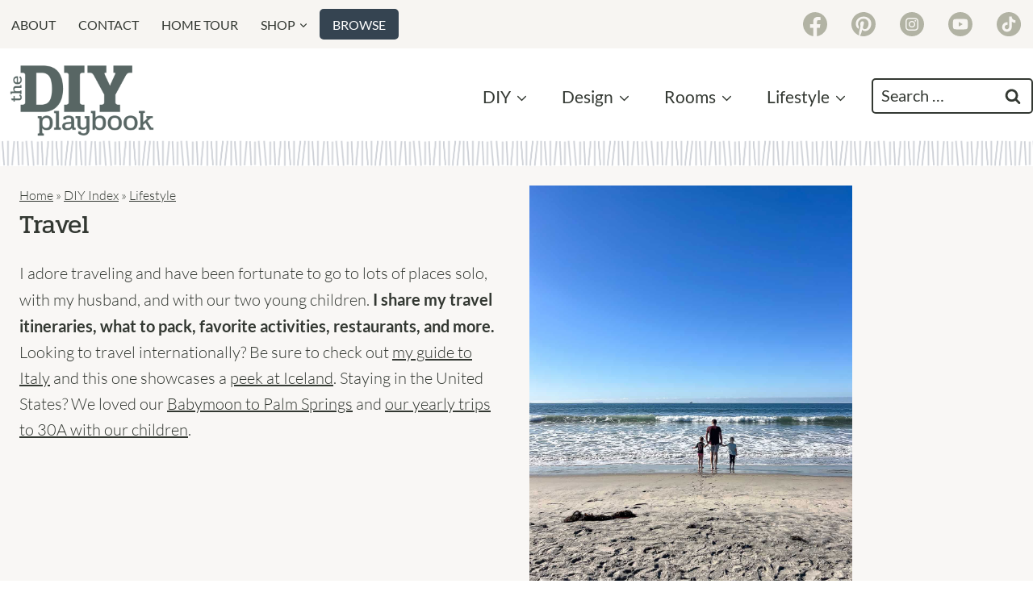

--- FILE ---
content_type: text/html; charset=UTF-8
request_url: https://thediyplaybook.com/category/lifestyle/travel/
body_size: 97647
content:
<!doctype html>
<html lang="en-US" class="no-js" itemtype="https://schema.org/Blog" itemscope>
<head>
	<meta charset="UTF-8">
	<meta name="viewport" content="width=device-width, initial-scale=1, minimum-scale=1">
	<script data-no-optimize="1" data-cfasync="false">!function(){"use strict";const t={adt_ei:{identityApiKey:"plainText",source:"url",type:"plaintext",priority:1},adt_eih:{identityApiKey:"sha256",source:"urlh",type:"hashed",priority:2},sh_kit:{identityApiKey:"sha256",source:"urlhck",type:"hashed",priority:3}},e=Object.keys(t);function i(t){return function(t){const e=t.match(/((?=([a-z0-9._!#$%+^&*()[\]<>-]+))\2@[a-z0-9._-]+\.[a-z0-9._-]+)/gi);return e?e[0]:""}(function(t){return t.replace(/\s/g,"")}(t.toLowerCase()))}!async function(){const n=new URL(window.location.href),o=n.searchParams;let a=null;const r=Object.entries(t).sort(([,t],[,e])=>t.priority-e.priority).map(([t])=>t);for(const e of r){const n=o.get(e),r=t[e];if(!n||!r)continue;const c=decodeURIComponent(n),d="plaintext"===r.type&&i(c),s="hashed"===r.type&&c;if(d||s){a={value:c,config:r};break}}if(a){const{value:t,config:e}=a;window.adthrive=window.adthrive||{},window.adthrive.cmd=window.adthrive.cmd||[],window.adthrive.cmd.push(function(){window.adthrive.identityApi({source:e.source,[e.identityApiKey]:t},({success:i,data:n})=>{i?window.adthrive.log("info","Plugin","detectEmails",`Identity API called with ${e.type} email: ${t}`,n):window.adthrive.log("warning","Plugin","detectEmails",`Failed to call Identity API with ${e.type} email: ${t}`,n)})})}!function(t,e){const i=new URL(e);t.forEach(t=>i.searchParams.delete(t)),history.replaceState(null,"",i.toString())}(e,n)}()}();
</script><meta name='robots' content='index, follow, max-image-preview:large, max-snippet:-1, max-video-preview:-1' />
	<style>img:is([sizes="auto" i], [sizes^="auto," i]) { contain-intrinsic-size: 3000px 1500px }</style>
	<style data-no-optimize="1" data-cfasync="false">
	.adthrive-ad {
		margin-top: 10px;
		margin-bottom: 10px;
		text-align: center;
		overflow-x: visible;
		clear: both;
		line-height: 0;
	}
	.adthrive-ad {
overflow-x:visible !important;
}

.adthrive-stuck.adthrive-sticky.adthrive-sidebar {
    z-index: 1040;
}

/* General mobile collapse player styles */
.adthrive-collapse-mobile-background {
    max-height:163px;
}
body:not(.adthrive-device-phone) .adthrive-player-position.adthrive-collapse-mobile.adthrive-collapse-top-center {
    top:auto!important;
    bottom:90px!important;
    left:0;
    transform:translateX(15%);
}

/* for final sticky SB */
.adthrive-sidebar.adthrive-stuck {
margin-top: 105px;
}
/* for ESSAs */
.adthrive-sticky-sidebar > div {
top: 105px!important;
}

body.blog .adthrive-content,
body.search .adthrive-content,
body.archive .adthrive-content {
  grid-column: 1 / -1;
}</style>
<script data-no-optimize="1" data-cfasync="false">
	window.adthriveCLS = {
		enabledLocations: ['Content', 'Recipe'],
		injectedSlots: [],
		injectedFromPlugin: true,
		branch: 'c228289',bucket: 'prod',			};
	window.adthriveCLS.siteAds = {"betaTester":false,"targeting":[{"value":"5612c5435ed284b8389fd015","key":"siteId"},{"value":"6233884d78f2ab70888dff92","key":"organizationId"},{"value":"The DIY Playbook","key":"siteName"},{"value":"AdThrive Edge","key":"service"},{"value":"on","key":"bidding"},{"value":["Home Decor and Design","Crafts","Womens Style"],"key":"verticals"}],"siteUrl":"https://thediyplaybook.com/","siteId":"5612c5435ed284b8389fd015","siteName":"The DIY Playbook","breakpoints":{"tablet":768,"desktop":1024},"cloudflare":null,"adUnits":[{"sequence":1,"thirdPartyAdUnitName":null,"targeting":[{"value":["Sidebar"],"key":"location"}],"devices":["desktop"],"name":"Sidebar_1","sticky":false,"location":"Sidebar","dynamic":{"pageSelector":"body:not(.home)","spacing":0,"max":2,"lazyMax":null,"enable":true,"lazy":false,"elementSelector":".widget-area > * > *","skip":3,"classNames":[],"position":"afterend","every":1,"enabled":true},"stickyOverlapSelector":"","adSizes":[[160,600],[336,280],[320,50],[300,600],[250,250],[1,1],[320,100],[300,1050],[300,50],[300,420],[300,250]],"priority":299,"autosize":true},{"sequence":9,"thirdPartyAdUnitName":null,"targeting":[{"value":["Sidebar"],"key":"location"},{"value":true,"key":"sticky"}],"devices":["desktop"],"name":"Sidebar_9","sticky":true,"location":"Sidebar","dynamic":{"pageSelector":"body:not(.home)","spacing":0,"max":1,"lazyMax":null,"enable":true,"lazy":false,"elementSelector":".primary-sidebar","skip":0,"classNames":[],"position":"beforeend","every":0,"enabled":true},"stickyOverlapSelector":".site-footer, .kadence-column118_b245a8-02","adSizes":[[160,600],[336,280],[320,50],[300,600],[250,250],[1,1],[320,100],[300,1050],[300,50],[300,420],[300,250]],"priority":291,"autosize":true},{"sequence":null,"thirdPartyAdUnitName":null,"targeting":[{"value":["Content"],"key":"location"}],"devices":["desktop"],"name":"Content","sticky":false,"location":"Content","dynamic":{"pageSelector":"body.search, body.archive","spacing":0,"max":2,"lazyMax":null,"enable":true,"lazy":false,"elementSelector":"#archive-container > article","skip":3,"classNames":[],"position":"afterend","every":4,"enabled":true},"stickyOverlapSelector":"","adSizes":[[728,90],[336,280],[320,50],[468,60],[970,90],[250,250],[1,1],[320,100],[970,250],[1,2],[300,50],[300,300],[552,334],[728,250],[300,250]],"priority":199,"autosize":true},{"sequence":null,"thirdPartyAdUnitName":null,"targeting":[{"value":["Content"],"key":"location"}],"devices":["desktop"],"name":"Content","sticky":false,"location":"Content","dynamic":{"pageSelector":"body.single","spacing":2,"max":1,"lazyMax":1,"enable":true,"lazy":true,"elementSelector":".entry-content > *:not(h2):not(h3)","skip":3,"classNames":[],"position":"beforebegin","every":1,"enabled":true},"stickyOverlapSelector":"","adSizes":[[728,90],[336,280],[320,50],[468,60],[970,90],[250,250],[1,1],[320,100],[970,250],[1,2],[300,50],[300,300],[552,334],[728,250],[300,250]],"priority":199,"autosize":true},{"sequence":null,"thirdPartyAdUnitName":null,"targeting":[{"value":["Content"],"key":"location"}],"devices":["tablet","phone"],"name":"Content","sticky":false,"location":"Content","dynamic":{"pageSelector":"body.blog:not(.home), body.search, body.archive","spacing":0,"max":2,"lazyMax":null,"enable":true,"lazy":false,"elementSelector":"#archive-container > article","skip":1,"classNames":[],"position":"afterend","every":2,"enabled":true},"stickyOverlapSelector":"","adSizes":[[728,90],[336,280],[320,50],[468,60],[970,90],[250,250],[1,1],[320,100],[970,250],[1,2],[300,50],[300,300],[552,334],[728,250],[300,250]],"priority":199,"autosize":true},{"sequence":null,"thirdPartyAdUnitName":null,"targeting":[{"value":["Content"],"key":"location"}],"devices":["tablet","phone"],"name":"Content","sticky":false,"location":"Content","dynamic":{"pageSelector":"body.single, body.page","spacing":2,"max":3,"lazyMax":1,"enable":true,"lazy":true,"elementSelector":".entry-content > *:not(h2):not(h3)","skip":3,"classNames":[],"position":"beforebegin","every":1,"enabled":true},"stickyOverlapSelector":"","adSizes":[[728,90],[336,280],[320,50],[468,60],[970,90],[250,250],[1,1],[320,100],[970,250],[1,2],[300,50],[300,300],[552,334],[728,250],[300,250]],"priority":199,"autosize":true},{"sequence":null,"thirdPartyAdUnitName":null,"targeting":[{"value":["Below Post"],"key":"location"}],"devices":["desktop","tablet","phone"],"name":"Below_Post","sticky":false,"location":"Below Post","dynamic":{"pageSelector":"body.single, body.page","spacing":0,"max":0,"lazyMax":1,"enable":true,"lazy":true,"elementSelector":"#disqus_thread","skip":0,"classNames":[],"position":"beforebegin","every":1,"enabled":true},"stickyOverlapSelector":"","adSizes":[[728,90],[336,280],[320,50],[468,60],[250,250],[1,1],[320,100],[300,250],[970,250],[728,250]],"priority":99,"autosize":true},{"sequence":null,"thirdPartyAdUnitName":null,"targeting":[{"value":["Footer"],"key":"location"},{"value":true,"key":"sticky"}],"devices":["desktop","tablet","phone"],"name":"Footer","sticky":true,"location":"Footer","dynamic":{"pageSelector":"","spacing":0,"max":1,"lazyMax":null,"enable":true,"lazy":false,"elementSelector":"body","skip":0,"classNames":[],"position":"beforeend","every":1,"enabled":true},"stickyOverlapSelector":"","adSizes":[[320,50],[320,100],[728,90],[970,90],[468,60],[1,1],[300,50]],"priority":-1,"autosize":true}],"adDensityLayout":{"mobile":{"adDensity":0.2,"onePerViewport":true},"pageOverrides":[{"mobile":{"adDensity":0.2,"onePerViewport":true},"note":null,"pageSelector":"body.blog:not(.home), body.search, body.archive","desktop":{"adDensity":0.28,"onePerViewport":false}}],"desktop":{"adDensity":0.2,"onePerViewport":false}},"adDensityEnabled":true,"siteExperiments":[],"adTypes":{"sponsorTileDesktop":true,"interscrollerDesktop":true,"nativeBelowPostDesktop":true,"miniscroller":true,"largeFormatsMobile":true,"nativeMobileContent":true,"inRecipeRecommendationMobile":true,"nativeMobileRecipe":true,"sponsorTileMobile":true,"expandableCatalogAdsMobile":false,"frameAdsMobile":true,"outstreamMobile":true,"nativeHeaderMobile":true,"frameAdsDesktop":true,"inRecipeRecommendationDesktop":true,"expandableFooterDesktop":true,"nativeDesktopContent":true,"outstreamDesktop":true,"animatedFooter":true,"skylineHeader":false,"expandableFooter":true,"nativeDesktopSidebar":true,"videoFootersMobile":true,"videoFootersDesktop":true,"interscroller":true,"nativeDesktopRecipe":true,"nativeHeaderDesktop":true,"nativeBelowPostMobile":true,"expandableCatalogAdsDesktop":false,"largeFormatsDesktop":true},"adOptions":{"theTradeDesk":true,"undertone":true,"sidebarConfig":{"dynamicStickySidebar":{"minHeight":1800,"enabled":false,"blockedSelectors":[]}},"footerCloseButton":true,"teads":true,"seedtag":true,"pmp":true,"thirtyThreeAcross":true,"sharethrough":true,"optimizeVideoPlayersForEarnings":true,"removeVideoTitleWrapper":true,"pubMatic":true,"contentTermsFooterEnabled":true,"chicory":false,"infiniteScroll":false,"longerVideoAdPod":true,"yahoossp":true,"spa":false,"stickyContainerConfig":{"recipeDesktop":{"minHeight":null,"enabled":false},"blockedSelectors":[],"stickyHeaderSelectors":[],"content":{"minHeight":null,"enabled":false},"recipeMobile":{"minHeight":null,"enabled":false}},"gatedPrint":{"siteEmailServiceProviderId":null,"defaultOptIn":false,"enabled":false,"newsletterPromptEnabled":false},"yieldmo":true,"footerSelector":"","consentMode":{"enabled":false,"customVendorList":""},"amazonUAM":true,"gamMCMEnabled":true,"gamMCMChildNetworkCode":"37575962","stickyContainerAds":true,"rubiconMediaMath":true,"rubicon":true,"conversant":true,"openx":true,"customCreativeEnabled":false,"secColor":"#000000","unruly":true,"mediaGrid":true,"bRealTime":true,"adInViewTime":1,"gumgum":true,"comscoreFooter":true,"desktopInterstitial":false,"contentAdXExpansionDesktop":true,"amx":true,"footerCloseButtonDesktop":true,"ozone":true,"isAutoOptimized":false,"comscoreTAL":true,"targetaff":false,"bgColor":"#FFFFFF","advancePlaylistOptions":{"playlistPlayer":{"enabled":true},"relatedPlayer":{"enabled":true,"applyToFirst":true}},"kargo":true,"max30SecondVideoAdPod":false,"liveRampATS":true,"footerCloseButtonMobile":true,"interstitialBlockedPageSelectors":"","prioritizeShorterVideoAds":true,"allowSmallerAdSizes":true,"comscore":"HomeDIY","blis":true,"wakeLock":{"desktopEnabled":true,"mobileValue":15,"mobileEnabled":true,"desktopValue":30},"mobileInterstitial":false,"tripleLift":true,"sensitiveCategories":["alc","cbd"],"liveRamp":true,"adthriveEmailIdentity":true,"criteo":true,"nativo":true,"infiniteScrollOptions":{"selector":"","heightThreshold":0},"siteAttributes":{"mobileHeaderSelectors":[],"desktopHeaderSelectors":[]},"dynamicContentSlotLazyLoading":true,"clsOptimizedAds":true,"ogury":true,"verticals":["Home Decor and Design","Crafts","Womens Style"],"inImage":false,"stackadapt":true,"usCMP":{"defaultOptIn":false,"enabled":false,"regions":[]},"contentAdXExpansionMobile":true,"advancePlaylist":true,"medianet":true,"delayLoading":true,"inImageZone":null,"appNexus":true,"rise":true,"liveRampId":"","infiniteScrollRefresh":false,"indexExchange":true},"siteAdsProfiles":[],"thirdPartySiteConfig":{"partners":{"discounts":[]}},"featureRollouts":{"disable-delay-loading-good-cwv":{"featureRolloutId":43,"data":null,"enabled":true},"disable-kargo-spotlight":{"featureRolloutId":45,"data":null,"enabled":true}},"videoPlayers":{"contextual":{"autoplayCollapsibleEnabled":false,"overrideEmbedLocation":false,"defaultPlayerType":"static"},"videoEmbed":"wordpress","footerSelector":"","contentSpecificPlaylists":[],"players":[{"playlistId":"","pageSelector":"","devices":["mobile"],"mobileLocation":"bottom-right","description":"","skip":0,"title":"","type":"stickyRelated","enabled":true,"elementSelector":"","id":4050797,"position":"afterend","playerId":"8f02ej8P"},{"devices":["desktop","mobile"],"description":"","id":4050795,"title":"Stationary related player - desktop and mobile","type":"stationaryRelated","enabled":true,"playerId":"8f02ej8P"},{"playlistId":"","pageSelector":"","devices":["desktop"],"description":"","elementSelector":"","skip":0,"id":4050796,"position":"afterend","title":"","type":"stickyRelated","enabled":false,"playerId":"8f02ej8P"},{"playlistId":"Mq2zn3fM","pageSelector":"body.single, body.page:not(.home)","devices":["desktop"],"description":"","skip":3,"title":"My Latest Videos","type":"stickyPlaylist","enabled":true,"footerSelector":"","elementSelector":".entry-content > *:not(h2):not(h3)","id":4050798,"position":"beforebegin","saveVideoCloseState":false,"shuffle":false,"mobileHeaderSelector":null,"playerId":"zO6u7stZ"},{"playlistId":"Mq2zn3fM","pageSelector":"body.single, body.page:not(.home)","devices":["mobile"],"mobileLocation":"top-center","description":"","skip":1,"title":"My Latest Videos","type":"stickyPlaylist","enabled":true,"footerSelector":"","elementSelector":".entry-content > *","id":4050799,"position":"afterend","saveVideoCloseState":false,"shuffle":false,"mobileHeaderSelector":null,"playerId":"zO6u7stZ"}],"partners":{"theTradeDesk":true,"unruly":true,"mediaGrid":true,"undertone":true,"gumgum":true,"seedtag":true,"amx":true,"ozone":true,"pmp":true,"kargo":true,"stickyOutstream":{"desktop":{"enabled":true},"blockedPageSelectors":"","mobileLocation":"bottom-left","allowOnHomepage":true,"mobile":{"enabled":true},"saveVideoCloseState":false,"mobileHeaderSelector":null,"allowForPageWithStickyPlayer":{"enabled":true}},"sharethrough":true,"blis":true,"tripleLift":true,"pubMatic":true,"criteo":true,"yahoossp":true,"nativo":true,"stackadapt":true,"yieldmo":true,"amazonUAM":true,"medianet":true,"rubicon":true,"appNexus":true,"rise":true,"openx":true,"indexExchange":true}}};</script>

<script data-no-optimize="1" data-cfasync="false">
(function(w, d) {
	w.adthrive = w.adthrive || {};
	w.adthrive.cmd = w.adthrive.cmd || [];
	w.adthrive.plugin = 'adthrive-ads-3.10.0';
	w.adthrive.host = 'ads.adthrive.com';
	w.adthrive.integration = 'plugin';

	var commitParam = (w.adthriveCLS && w.adthriveCLS.bucket !== 'prod' && w.adthriveCLS.branch) ? '&commit=' + w.adthriveCLS.branch : '';

	var s = d.createElement('script');
	s.async = true;
	s.referrerpolicy='no-referrer-when-downgrade';
	s.src = 'https://' + w.adthrive.host + '/sites/5612c5435ed284b8389fd015/ads.min.js?referrer=' + w.encodeURIComponent(w.location.href) + commitParam + '&cb=' + (Math.floor(Math.random() * 100) + 1) + '';
	var n = d.getElementsByTagName('script')[0];
	n.parentNode.insertBefore(s, n);
})(window, document);
</script>
<link rel="dns-prefetch" href="https://ads.adthrive.com/"><link rel="preconnect" href="https://ads.adthrive.com/"><link rel="preconnect" href="https://ads.adthrive.com/" crossorigin>
	<!-- This site is optimized with the Yoast SEO plugin v26.7 - https://yoast.com/wordpress/plugins/seo/ -->
	<title>Blog Posts about Travel + Vacation | The DIY Playbook</title><style id="perfmatters-used-css">.wp-block-kadence-column{display:flex;flex-direction:column;z-index:1;min-width:0;min-height:0;}.kt-inside-inner-col{flex-direction:column;border:0 solid rgba(0,0,0,0);position:relative;transition:all .3s ease;}.kt-row-layout-inner,.kb-row-layout-wrap{position:relative;border:0 solid rgba(0,0,0,0);}.kt-row-layout-inner:before,.kb-row-layout-wrap:before{clear:both;display:table;content:"";}.kt-row-column-wrap{display:grid;grid-template-columns:minmax(0,1fr);gap:var(--global-row-gutter-md,2rem) var(--global-row-gutter-md,2rem);grid-auto-rows:minmax(min-content,max-content);z-index:1;position:relative;}.wp-block-kadence-rowlayout .kt-row-column-wrap.kb-theme-content-width{margin-left:auto;margin-right:auto;}.kt-row-has-bg>.kt-row-column-wrap{padding-left:var(--global-content-edge-padding,15px);padding-right:var(--global-content-edge-padding,15px);}@media (min-width: 768px)and (max-width: 1024px){.wp-block-kadence-rowlayout [id*=jarallax-container-]>div{height:var(--kb-screen-height-fix,100vh) !important;margin-top:-40px !important;}}@media only screen and (min-width: 768px)and (max-width: 1366px)and (-webkit-min-device-pixel-ratio: 2){.wp-block-kadence-rowlayout [id*=jarallax-container-]>div{height:var(--kb-screen-height-fix,100vh) !important;margin-top:-40px !important;}}.kb-blocks-bg-slider-init.splide .splide__pagination{bottom:10px;}.kb-blocks-bg-slider-init.splide .splide__arrow{z-index:100;}:where(.kb-row-layout-wrap:has(.wp-block-kadence-navigation)){z-index:49;}:where(header .kb-row-layout-wrap:has(.wp-block-kadence-navigation)){z-index:1000;}.wp-block-kadence-image:not(:last-child){margin-bottom:1em;}.wp-block-kadence-image img{max-width:100%;border:0 solid currentColor;box-sizing:border-box;}.wp-block-kadence-image .aligncenter{text-align:center;}.wp-block-kadence-image .alignleft,.wp-block-kadence-image .alignright,.wp-block-kadence-image .aligncenter{display:table;}.wp-block-kadence-image .aligncenter{margin-left:auto;margin-right:auto;}.wp-block-kadence-image figure{margin:0;}@-webkit-keyframes sbi-sk-scaleout{0%{-webkit-transform:scale(0);}100%{-webkit-transform:scale(1);opacity:0;}}@keyframes sbi-sk-scaleout{0%{-webkit-transform:scale(0);-ms-transform:scale(0);transform:scale(0);}100%{-webkit-transform:scale(1);-ms-transform:scale(1);transform:scale(1);opacity:0;}}@-webkit-keyframes fa-spin{0%{-webkit-transform:rotate(0);transform:rotate(0);}100%{-webkit-transform:rotate(359deg);transform:rotate(359deg);}}@keyframes fa-spin{0%{-webkit-transform:rotate(0);transform:rotate(0);}100%{-webkit-transform:rotate(359deg);transform:rotate(359deg);}}body:after{content:url("https://thediyplaybook.com/wp-content/plugins/instagram-feed/css/../img/sbi-sprite.png");display:none;}:where(.wp-block-button__link){border-radius:9999px;box-shadow:none;padding:calc(.667em + 2px) calc(1.333em + 2px);text-decoration:none;}:root :where(.wp-block-button .wp-block-button__link.is-style-outline),:root :where(.wp-block-button.is-style-outline>.wp-block-button__link){border:2px solid;padding:.667em 1.333em;}:root :where(.wp-block-button .wp-block-button__link.is-style-outline:not(.has-text-color)),:root :where(.wp-block-button.is-style-outline>.wp-block-button__link:not(.has-text-color)){color:currentColor;}:root :where(.wp-block-button .wp-block-button__link.is-style-outline:not(.has-background)),:root :where(.wp-block-button.is-style-outline>.wp-block-button__link:not(.has-background)){background-color:initial;background-image:none;}:where(.wp-block-columns){margin-bottom:1.75em;}:where(.wp-block-columns.has-background){padding:1.25em 2.375em;}:where(.wp-block-post-comments input[type=submit]){border:none;}:where(.wp-block-cover-image:not(.has-text-color)),:where(.wp-block-cover:not(.has-text-color)){color:#fff;}:where(.wp-block-cover-image.is-light:not(.has-text-color)),:where(.wp-block-cover.is-light:not(.has-text-color)){color:#000;}:root :where(.wp-block-cover h1:not(.has-text-color)),:root :where(.wp-block-cover h2:not(.has-text-color)),:root :where(.wp-block-cover h3:not(.has-text-color)),:root :where(.wp-block-cover h4:not(.has-text-color)),:root :where(.wp-block-cover h5:not(.has-text-color)),:root :where(.wp-block-cover h6:not(.has-text-color)),:root :where(.wp-block-cover p:not(.has-text-color)){color:inherit;}:where(.wp-block-file){margin-bottom:1.5em;}:where(.wp-block-file__button){border-radius:2em;display:inline-block;padding:.5em 1em;}:where(.wp-block-file__button):is(a):active,:where(.wp-block-file__button):is(a):focus,:where(.wp-block-file__button):is(a):hover,:where(.wp-block-file__button):is(a):visited{box-shadow:none;color:#fff;opacity:.85;text-decoration:none;}:where(.wp-block-group.wp-block-group-is-layout-constrained){position:relative;}@keyframes show-content-image{0%{visibility:hidden;}99%{visibility:hidden;}to{visibility:visible;}}@keyframes turn-on-visibility{0%{opacity:0;}to{opacity:1;}}@keyframes turn-off-visibility{0%{opacity:1;visibility:visible;}99%{opacity:0;visibility:visible;}to{opacity:0;visibility:hidden;}}@keyframes lightbox-zoom-in{0%{transform:translate(calc(( -100vw + var(--wp--lightbox-scrollbar-width) ) / 2 + var(--wp--lightbox-initial-left-position)),calc(-50vh + var(--wp--lightbox-initial-top-position))) scale(var(--wp--lightbox-scale));}to{transform:translate(-50%,-50%) scale(1);}}@keyframes lightbox-zoom-out{0%{transform:translate(-50%,-50%) scale(1);visibility:visible;}99%{visibility:visible;}to{transform:translate(calc(( -100vw + var(--wp--lightbox-scrollbar-width) ) / 2 + var(--wp--lightbox-initial-left-position)),calc(-50vh + var(--wp--lightbox-initial-top-position))) scale(var(--wp--lightbox-scale));visibility:hidden;}}:where(.wp-block-latest-comments:not([style*=line-height] .wp-block-latest-comments__comment)){line-height:1.1;}:where(.wp-block-latest-comments:not([style*=line-height] .wp-block-latest-comments__comment-excerpt p)){line-height:1.8;}:root :where(.wp-block-latest-posts.is-grid){padding:0;}:root :where(.wp-block-latest-posts.wp-block-latest-posts__list){padding-left:0;}ol,ul{box-sizing:border-box;}:root :where(.wp-block-list.has-background){padding:1.25em 2.375em;}:where(.wp-block-navigation.has-background .wp-block-navigation-item a:not(.wp-element-button)),:where(.wp-block-navigation.has-background .wp-block-navigation-submenu a:not(.wp-element-button)){padding:.5em 1em;}:where(.wp-block-navigation .wp-block-navigation__submenu-container .wp-block-navigation-item a:not(.wp-element-button)),:where(.wp-block-navigation .wp-block-navigation__submenu-container .wp-block-navigation-submenu a:not(.wp-element-button)),:where(.wp-block-navigation .wp-block-navigation__submenu-container .wp-block-navigation-submenu button.wp-block-navigation-item__content),:where(.wp-block-navigation .wp-block-navigation__submenu-container .wp-block-pages-list__item button.wp-block-navigation-item__content){padding:.5em 1em;}@keyframes overlay-menu__fade-in-animation{0%{opacity:0;transform:translateY(.5em);}to{opacity:1;transform:translateY(0);}}:root :where(p.has-background){padding:1.25em 2.375em;}:where(p.has-text-color:not(.has-link-color)) a{color:inherit;}:where(.wp-block-post-comments-form) input:not([type=submit]),:where(.wp-block-post-comments-form) textarea{border:1px solid #949494;font-family:inherit;font-size:1em;}:where(.wp-block-post-comments-form) input:where(:not([type=submit]):not([type=checkbox])),:where(.wp-block-post-comments-form) textarea{padding:calc(.667em + 2px);}:where(.wp-block-post-excerpt){box-sizing:border-box;margin-bottom:var(--wp--style--block-gap);margin-top:var(--wp--style--block-gap);}:where(.wp-block-preformatted.has-background){padding:1.25em 2.375em;}.wp-block-search__button{margin-left:10px;word-break:normal;}.wp-block-search__button.has-icon{line-height:0;}.wp-block-search__button svg{height:1.25em;min-height:24px;min-width:24px;width:1.25em;fill:currentColor;vertical-align:text-bottom;}:where(.wp-block-search__button){border:1px solid #ccc;padding:6px 10px;}.wp-block-search__inside-wrapper{display:flex;flex:auto;flex-wrap:nowrap;max-width:100%;}.wp-block-search__label{width:100%;}.wp-block-search__input{appearance:none;border:1px solid #949494;flex-grow:1;margin-left:0;margin-right:0;min-width:3rem;padding:8px;text-decoration:unset !important;}:where(.wp-block-search__input){font-family:inherit;font-size:inherit;font-style:inherit;font-weight:inherit;letter-spacing:inherit;line-height:inherit;text-transform:inherit;}:where(.wp-block-search__button-inside .wp-block-search__inside-wrapper){border:1px solid #949494;box-sizing:border-box;padding:4px;}:where(.wp-block-search__button-inside .wp-block-search__inside-wrapper) .wp-block-search__input{border:none;border-radius:0;padding:0 4px;}:where(.wp-block-search__button-inside .wp-block-search__inside-wrapper) .wp-block-search__input:focus{outline:none;}:where(.wp-block-search__button-inside .wp-block-search__inside-wrapper) :where(.wp-block-search__button){padding:4px 8px;}.wp-block-search.aligncenter .wp-block-search__inside-wrapper{margin:auto;}:root :where(.wp-block-separator.is-style-dots){height:auto;line-height:1;text-align:center;}:root :where(.wp-block-separator.is-style-dots):before{color:currentColor;content:"···";font-family:serif;font-size:1.5em;letter-spacing:2em;padding-left:2em;}:root :where(.wp-block-site-logo.is-style-rounded){border-radius:9999px;}.wp-block-social-links{background:none;box-sizing:border-box;margin-left:0;padding-left:0;padding-right:0;text-indent:0;}.wp-block-social-links .wp-social-link a,.wp-block-social-links .wp-social-link a:hover{border-bottom:0;box-shadow:none;text-decoration:none;}.wp-block-social-links .wp-social-link svg{height:1em;width:1em;}.wp-block-social-links .wp-social-link span:not(.screen-reader-text){font-size:.65em;margin-left:.5em;margin-right:.5em;}.wp-block-social-links,.wp-block-social-links.has-normal-icon-size{font-size:24px;}.wp-block-social-links.aligncenter{display:flex;justify-content:center;}.wp-block-social-link{border-radius:9999px;display:block;height:auto;}@media not (prefers-reduced-motion){.wp-block-social-link{transition:transform .1s ease;}}.wp-block-social-link a{align-items:center;display:flex;line-height:0;}.wp-block-social-link:hover{transform:scale(1.1);}.wp-block-social-links .wp-block-social-link.wp-social-link{display:inline-block;margin:0;padding:0;}.wp-block-social-links .wp-block-social-link.wp-social-link .wp-block-social-link-anchor,.wp-block-social-links .wp-block-social-link.wp-social-link .wp-block-social-link-anchor svg,.wp-block-social-links .wp-block-social-link.wp-social-link .wp-block-social-link-anchor:active,.wp-block-social-links .wp-block-social-link.wp-social-link .wp-block-social-link-anchor:hover,.wp-block-social-links .wp-block-social-link.wp-social-link .wp-block-social-link-anchor:visited{color:currentColor;fill:currentColor;}:where(.wp-block-social-links:not(.is-style-logos-only)) .wp-social-link{background-color:#f0f0f0;color:#444;}:where(.wp-block-social-links:not(.is-style-logos-only)) .wp-social-link-facebook{background-color:#0866ff;color:#fff;}:where(.wp-block-social-links:not(.is-style-logos-only)) .wp-social-link-instagram{background-color:#f00075;color:#fff;}:where(.wp-block-social-links:not(.is-style-logos-only)) .wp-social-link-pinterest{background-color:#e60122;color:#fff;}:where(.wp-block-social-links:not(.is-style-logos-only)) .wp-social-link-tiktok{background-color:#000;color:#fff;}:where(.wp-block-social-links:not(.is-style-logos-only)) .wp-social-link-youtube{background-color:red;color:#fff;}:where(.wp-block-social-links.is-style-logos-only) .wp-social-link{background:none;}:where(.wp-block-social-links.is-style-logos-only) .wp-social-link svg{height:1.25em;width:1.25em;}:where(.wp-block-social-links.is-style-logos-only) .wp-social-link-facebook{color:#0866ff;}:where(.wp-block-social-links.is-style-logos-only) .wp-social-link-instagram{color:#f00075;}:where(.wp-block-social-links.is-style-logos-only) .wp-social-link-pinterest{color:#e60122;}:where(.wp-block-social-links.is-style-logos-only) .wp-social-link-tiktok{color:#000;}:where(.wp-block-social-links.is-style-logos-only) .wp-social-link-youtube{color:red;}:root :where(.wp-block-social-links .wp-social-link a){padding:.25em;}:root :where(.wp-block-social-links.is-style-logos-only .wp-social-link a){padding:0;}:root :where(.wp-block-social-links.is-style-pill-shape .wp-social-link a){padding-left:.6666666667em;padding-right:.6666666667em;}.wp-block-spacer{clear:both;}:root :where(.wp-block-tag-cloud.is-style-outline){display:flex;flex-wrap:wrap;gap:1ch;}:root :where(.wp-block-tag-cloud.is-style-outline a){border:1px solid;font-size:unset !important;margin-right:0;padding:1ch 2ch;text-decoration:none !important;}:root :where(.wp-block-table-of-contents){box-sizing:border-box;}:where(.wp-block-term-description){box-sizing:border-box;margin-bottom:var(--wp--style--block-gap);margin-top:var(--wp--style--block-gap);}:where(pre.wp-block-verse){font-family:inherit;}.wp-element-button{cursor:pointer;}:root{--wp--preset--font-size--normal:16px;--wp--preset--font-size--huge:42px;}.has-text-align-center{text-align:center;}.aligncenter{clear:both;}.screen-reader-text{border:0;clip-path:inset(50%);height:1px;margin:-1px;overflow:hidden;padding:0;position:absolute;width:1px;word-wrap:normal !important;}.screen-reader-text:focus{background-color:#ddd;clip-path:none;color:#444;display:block;font-size:1em;height:auto;left:5px;line-height:normal;padding:15px 23px 14px;text-decoration:none;top:5px;width:auto;z-index:100000;}html :where(.has-border-color){border-style:solid;}html :where([style*=border-top-color]){border-top-style:solid;}html :where([style*=border-right-color]){border-right-style:solid;}html :where([style*=border-bottom-color]){border-bottom-style:solid;}html :where([style*=border-left-color]){border-left-style:solid;}html :where([style*=border-width]){border-style:solid;}html :where([style*=border-top-width]){border-top-style:solid;}html :where([style*=border-right-width]){border-right-style:solid;}html :where([style*=border-bottom-width]){border-bottom-style:solid;}html :where([style*=border-left-width]){border-left-style:solid;}html :where(img[class*=wp-image-]){height:auto;max-width:100%;}:where(figure){margin:0 0 1em;}html :where(.is-position-sticky){--wp-admin--admin-bar--position-offset:var(--wp-admin--admin-bar--height,0px);}@media screen and (max-width:600px){html :where(.is-position-sticky){--wp-admin--admin-bar--position-offset:0px;}}:root{--comment-rating-star-color:#343434;}:root{--wprm-popup-font-size:16px;--wprm-popup-background:#fff;--wprm-popup-title:#000;--wprm-popup-content:#444;--wprm-popup-button-background:#5a822b;--wprm-popup-button-text:#fff;}@keyframes wprmPopupModalFadeIn{0%{opacity:0;}to{opacity:1;}}@keyframes wprmPopupModalFadeOut{0%{opacity:1;}to{opacity:0;}}@keyframes wprmPopupModalSlideIn{0%{transform:translateY(15%);}to{transform:translateY(0);}}@keyframes wprmPopupModalSlideOut{0%{transform:translateY(0);}to{transform:translateY(-10%);}}[data-tippy-root]{max-width:calc(100vw - 10px);}@keyframes wprmSpin{to{-webkit-transform:rotate(1turn);}}@-webkit-keyframes wprmSpin{to{-webkit-transform:rotate(1turn);}}:root{--column-gap-wptg:10px;--row-gap-wptg:10px;--caption-letter-spacing-wptg:2px;--caption-padding-top-wptg:10px;--caption-text-transform-wptg:uppercase;--caption-font-weight-wptg:bold;}:root{--ep-c-white:#fff;--ep-c-medium-white:#eee;--ep-c-white-gray:#ccc;--ep-c-white-red:#ffe8ed;--ep-c-white-yellow:#fdeeca;--ep-c-medium-gray:#626262;--ep-c-light-gray:#999;--ep-c-black:#000;--ep-c-medium-red:#d73c38;--ep-c-dark-red:#b93431;--ep-c-medium-dark-blue:#0073aa;--ep-status-ok:#6aa000;--ep-status-warning:#e3e600;--ep-status-error:red;}:root{--ep-default-icon-color:#82878c;}@import url("https://fonts.googleapis.com/css2?family=Cookie&display=swap");:root{--crafted-button-radius:5px;--crafted-border-style:solid;--crafted-border-width:4px;--crafted-border-color:var(--global-palette1);--crafted-input-radius:5px;}body a{color:var(--global-palette3);}body a:hover{color:var(--global-palette3);text-decoration:underline;}button,.button,.wp-block-button__link,.wp-element-button,form input[type="button"],form input[type="reset"],form input[type="submit"]{text-transform:uppercase;border-style:var(--crafted-border-style);border-width:2px;border-color:var(--crafted-border-color);border-radius:var(--crafted-button-radius);}button:hover,.button:hover,.wp-block-button__link:hover,.wp-element-button:hover,form input[type="button"]:hover,form input[type="reset"]:hover,form input[type="submit"]:hover{text-decoration:none;}ul ::marker{color:var(--global-palette7);}ul.wp-block-social-links{margin-bottom:0;}@keyframes bounce{0%,100%,20%,50%,80%{-webkit-transform:translateY(0);-ms-transform:translateY(0);transform:translateY(0);}40%{-webkit-transform:translateY(-12px);-ms-transform:translateY(-12px);transform:translateY(-12px);}60%{-webkit-transform:translateY(-6px);-ms-transform:translateY(-6px);transform:translateY(-6px);}}.bouncing-icons .wp-block-kadence-column img,.bouncing-icons.wp-block-kadence-column img,.header-social-wrap a img,.header-social-wrap a svg{-webkit-animation-duration:1s;animation-duration:1s;-webkit-animation-fill-mode:both;animation-fill-mode:both;-webkit-animation-timing-function:ease-in-out;animation-timing-function:ease-in-out;animation-iteration-count:1;-webkit-animation-iteration-count:1;}.bouncing-icons .wp-block-kadence-column:hover img,.bouncing-icons.wp-block-kadence-column a:hover img,.header-social-wrap a:hover img,.header-social-wrap a:hover svg{cursor:pointer;animation-name:bounce;-moz-animation-name:bounce;}@media screen and (min-width: 1025px){.menu-button{background:var(--global-palette8);border-radius:var(--crafted-input-radius);border:2px solid var(--global-palette8);}.secondary-navigation .secondary-menu-container ul li.menu-item.menu-button a,.secondary-navigation .secondary-menu-container ul li.menu-item.menu-button.current-menu-item a{color:#fff;padding-top:.3em;padding-bottom:.3em;}.menu-button a:hover{background:var(--global-palette9);color:var(--global-palette8) !important;border:var(--global-palette8);border-radius:var(--crafted-input-radius);}.menu-button a:after{content:none !important;}}.mobile-drawer-content li.menu-item:hover a{text-decoration:none;}.yoast-breadcrumbs{font-size:16px;}.single .splide__arrows,.single .splide .splide__pagination{display:none;}.splide[data-slider-dots="true"]{margin-bottom:0px;}input.search-field[type="search"]{border-radius:var(--crafted-input-radius);padding-top:4px;padding-bottom:4px;}.wp-block-search .wp-block-search__input{border:0;}form.wp-block-search.wp-block-search__button-inside .wp-block-search__inside-wrapper{border:solid 2px var(--global-palette-btn-bg);border-radius:var(--crafted-input-radius);background:var(--global-palette9);}.wpforms-container{margin-bottom:0;}div.wpforms-container .wpforms-field{padding-top:10px;padding-bottom:0;}footer .wpforms-container div.wpforms-field{padding:0;}.wpforms-container.wpforms-block .wpforms-one-half,.wpforms-container.wpforms-block .wpforms-three-sixths,.wpforms-container .wpforms-two-fourths{width:calc(50% - 5px);}.wpforms-container .wpforms-field.wpforms-five-sixths,.wpforms-container .wpforms-field.wpforms-four-sixths,.wpforms-container .wpforms-field.wpforms-four-fifths,.wpforms-container .wpforms-field.wpforms-one-fifth,.wpforms-container .wpforms-field.wpforms-one-fourth,.wpforms-container .wpforms-field.wpforms-one-half,.wpforms-container .wpforms-field.wpforms-one-sixth,.wpforms-container .wpforms-field.wpforms-one-third,.wpforms-container .wpforms-field.wpforms-three-fourths,.wpforms-container .wpforms-field.wpforms-three-fifths,.wpforms-container .wpforms-field.wpforms-three-sixths,.wpforms-container .wpforms-field.wpforms-two-fourths,.wpforms-container .wpforms-field.wpforms-two-fifths,.wpforms-container .wpforms-field.wpforms-two-sixths,.wpforms-container .wpforms-field.wpforms-two-thirds{margin-left:10px;}.wpforms-container.inline-fields .wpforms-field{margin-left:0;}.wpforms-submit-container .wpforms-submit{padding:5px;text-transform:uppercase;}.wpforms-container .wpforms-submit-container{padding-top:10px;}.wpforms-container.inline-fields .wpforms-submit-container{padding-top:10px;}.wpforms-container.inline-fields .wpforms-submit-container .wpforms-submit{padding:10px;padding-top:9px;}.wpforms-container.inline-fields .wpforms-form{gap:10px;}.wpforms-container.inline-fields .wpforms-field-container div.wpforms-field{margin-left:0;padding-left:2px;padding-right:2px;}@media screen and (max-width: 767px ){div.wpforms-container.inline-fields .wpforms-field-container{display:block;width:100%;}div.wpforms-container.inline-fields .wpforms-field-container>.wpforms-field{margin:0;width:100%;}.wpforms-container.inline-fields .wpforms-form{flex-direction:column;gap:0px;}.wpforms-container.inline-fields div.wpforms-submit-container{width:100%;}}.wpforms-container input[type=date],.wpforms-container input[type=datetime],.wpforms-container input[type=datetime-local],.wpforms-container input[type=email],.wpforms-container input[type=month],.wpforms-container input[type=number],.wpforms-container input[type=password],.wpforms-container input[type=range],.wpforms-container input[type=search],.wpforms-container input[type=tel],.wpforms-container input[type=text],.wpforms-container input[type=time],.wpforms-container input[type=url],.wpforms-container input[type=week],.wpforms-container select,.wpforms-container textarea{border-radius:var(--crafted-input-radius);border:solid 2px var(--global-palette3);text-align:center;color:var(--global-palette5);background:var(--global-palette9);}.wpforms-container input::placeholder,.wpforms-container textarea::placeholder,form.search-form input::placeholder,.wp-block-search input.wp-block-search__input::placeholder{opacity:1;color:var(--global-palette3);}button.wpforms-submit{width:100%;border:solid 2px var(--global-palette-btn-bg);border-radius:var(--crafted-button-radius);}button.wpforms-submit:focus-visible{outline:solid 2px var(--global-palette6);}.wp-block-search .wp-block-search__input{border:none;color:var(--global-palette3);width:100%;background:var(--global-palette9);}.kadence-search-svg path,body .wp-block-search .wp-block-search__button path{color:var(--global-palette3);}.wp-block-search .wp-block-search__input::placeholder,::placeholder,form input.search-field::placeholder,input::placeholder{font-weight:400;opacity:1;color:var(--global-palette3);}header form.search-form input.search-field,.drawer-inner form.search-form input.search-field{background:var(--global-palette9);border:2px solid var(--global-palette3);color:var(--global-palette3);}:where(.wp-block-search__button-inside .wp-block-search__inside-wrapper),body .wp-block-search.wp-block-search__button-inside .wp-block-search__inside-wrapper{border:solid 2px var(--global-palette3);border-radius:var(--crafted-input-radius);}.wp-block-search button.wp-block-search__button:not(.has-background){background:var(--global-palette9);}.archive .loop-entry.entry h2.entry-title,.blog .loop-entry.entry h2.entry-title,.search-results .loop-entry.entry h2.entry-title{font-weight:400;text-align:center;}.archive .loop-entry.entry h2.entry-title a,.blog .loop-entry.entry h2.entry-title a,.search-results .loop-entry.entry h2.entry-title a{text-decoration:none;}.archive .loop-entry.entry:hover h2.entry-title a,.blog .loop-entry.entry:hover h2.entry-title a,.search-results .loop-entry.entry:hover h2.entry-title a,.wp-block-kadence-postgrid article:hover .entry-title,.entry-related article.entry.loop-entry:hover .entry-title{text-decoration:underline;}.archive.content-style-unboxed .wp-site-blocks article .post-thumbnail,.blog.content-style-unboxed .wp-site-blocks article .post-thumbnail,.search-results.content-style-unboxed .wp-site-blocks article .post-thumbnail{margin-bottom:.5em;}.post-archive.grid-cols,.search-archive.grid-cols{column-gap:20px;row-gap:20px;}.pagination .nav-links{display:flex;}.pagination .nav-links .current{border-color:var(--global-palette2);border-radius:var(--crafted-button-radius);}.pagination .nav-links a:hover,.pagination .nav-links a:focus,.pagination .nav-links a:active{border:solid 2px transparent;border-bottom:solid 2px var(--global-palette2);border-radius:var(--crafted-button-radius);}span[data-pin-log="button_pinit_floating"]{display:none;}html{line-height:1.15;-webkit-text-size-adjust:100%;}body{margin:0;}main{display:block;min-width:0;}h1{font-size:2em;margin:.67em 0;}a{background-color:rgba(0,0,0,0);}img{border-style:none;}button,input,optgroup,select,textarea{font-size:100%;margin:0;}button,input{overflow:visible;}button,select{text-transform:none;}button,[type=button],[type=reset],[type=submit]{-webkit-appearance:button;}[type=checkbox],[type=radio]{box-sizing:border-box;padding:0;}[type=number]::-webkit-inner-spin-button,[type=number]::-webkit-outer-spin-button{height:auto;}[type=search]{-webkit-appearance:textfield;outline-offset:-2px;}[type=search]::-webkit-search-decoration{-webkit-appearance:none;}::-webkit-file-upload-button{-webkit-appearance:button;font:inherit;}[hidden]{display:none;}:root{--global-gray-400:#cbd5e0;--global-gray-500:#a0aec0;--global-xs-spacing:1em;--global-sm-spacing:1.5rem;--global-md-spacing:2rem;--global-lg-spacing:2.5em;--global-xl-spacing:3.5em;--global-xxl-spacing:5rem;--global-edge-spacing:1.5rem;--global-boxed-spacing:2rem;--global-font-size-small:clamp(.8rem,.73rem + .217vw,.9rem);--global-font-size-medium:clamp(1.1rem,.995rem + .326vw,1.25rem);--global-font-size-large:clamp(1.75rem,1.576rem + .543vw,2rem);--global-font-size-larger:clamp(2rem,1.6rem + 1vw,2.5rem);--global-font-size-xxlarge:clamp(2.25rem,1.728rem + 1.63vw,3rem);}h1,h2,h3,h4,h5,h6{padding:0;margin:0;}h1 a,h2 a,h3 a,h4 a,h5 a,h6 a{color:inherit;text-decoration:none;}html{box-sizing:border-box;}*,*::before,*::after{box-sizing:inherit;}ul,ol{margin:0 0 1.5em 1.5em;padding:0;}ul.aligncenter,ol.aligncenter{list-style:none;}ul{list-style:disc;}li>ul,li>ol{margin-bottom:0;margin-left:1.5em;}img{display:block;height:auto;max-width:100%;}figure{margin:.5em 0;}a{color:var(--global-palette-highlight);text-underline-offset:.1em;transition:all .1s linear;}a:hover,a:focus,a:active{color:var(--global-palette-highlight-alt);text-underline-offset:.25em;}a:hover,a:active{outline:0;}.inner-link-style-normal a:not(.button),.widget-area.inner-link-style-normal a:not(.button){text-decoration:underline;}.screen-reader-text{clip:rect(1px,1px,1px,1px);position:absolute !important;height:1px;width:1px;overflow:hidden;word-wrap:normal !important;}.screen-reader-text:focus{background-color:#f1f1f1;border-radius:3px;box-shadow:0 0 2px 2px rgba(0,0,0,.6);clip:auto !important;color:#21759b;display:block;font-size:.875rem;font-weight:700;height:auto;left:5px;line-height:normal;padding:15px 23px 14px;text-decoration:none;top:5px;width:auto;z-index:100000;}:where(html:not(.no-js)) .hide-focus-outline *:focus{outline:0;}#primary[tabindex="-1"]:focus{outline:0;}input[type=text],input[type=email],input[type=url],input[type=password],input[type=search],input[type=number],input[type=tel],input[type=range],input[type=date],input[type=month],input[type=week],input[type=time],input[type=datetime],input[type=datetime-local],input[type=color],textarea{-webkit-appearance:none;color:var(--global-palette5);border:1px solid var(--global-gray-400);border-radius:3px;padding:.4em .5em;max-width:100%;background:var(--global-palette9);box-shadow:0px 0px 0px -7px rgba(0,0,0,0);}::-webkit-input-placeholder{color:var(--global-palette6);}::-moz-placeholder{color:var(--global-palette6);opacity:1;}:-ms-input-placeholder{color:var(--global-palette6);}:-moz-placeholder{color:var(--global-palette6);}::placeholder{color:var(--global-palette6);}input[type=text]:focus,input[type=email]:focus,input[type=url]:focus,input[type=password]:focus,input[type=search]:focus,input[type=number]:focus,input[type=tel]:focus,input[type=range]:focus,input[type=date]:focus,input[type=month]:focus,input[type=week]:focus,input[type=time]:focus,input[type=datetime]:focus,input[type=datetime-local]:focus,input[type=color]:focus,textarea:focus{color:var(--global-palette3);border-color:var(--global-palette6);outline:0;box-shadow:0px 5px 15px -7px rgba(0,0,0,.1);}.search-form{position:relative;}.search-form input[type=search],.search-form input.search-field{padding-right:60px;width:100%;}.search-form .search-submit[type=submit]{top:0;right:0;bottom:0;position:absolute;color:rgba(0,0,0,0);background:rgba(0,0,0,0);z-index:2;width:50px;border:0;padding:8px 12px 7px;border-radius:0;box-shadow:none;overflow:hidden;}.search-form .search-submit[type=submit]:hover,.search-form .search-submit[type=submit]:focus{color:rgba(0,0,0,0);background:rgba(0,0,0,0);box-shadow:none;}.search-form .kadence-search-icon-wrap{position:absolute;right:0;top:0;height:100%;width:50px;padding:0;text-align:center;background:0 0;z-index:3;cursor:pointer;pointer-events:none;color:var(--global-palette6);text-shadow:none;display:flex;align-items:center;justify-content:center;}.search-form .search-submit[type=submit]:hover~.kadence-search-icon-wrap{color:var(--global-palette4);}button,.button,.wp-block-button__link,.wp-element-button,input[type=button],input[type=reset],input[type=submit]{border-radius:3px;background:var(--global-palette-btn-bg);color:var(--global-palette-btn);padding:.4em 1em;border:0;font-size:1.125rem;line-height:1.6;display:inline-block;font-family:inherit;cursor:pointer;text-decoration:none;transition:all .2s ease;box-shadow:0px 0px 0px -7px rgba(0,0,0,0);}button:visited,.button:visited,.wp-block-button__link:visited,.wp-element-button:visited,input[type=button]:visited,input[type=reset]:visited,input[type=submit]:visited{background:var(--global-palette-btn-bg);color:var(--global-palette-btn);}button:hover,button:focus,button:active,.button:hover,.button:focus,.button:active,.wp-block-button__link:hover,.wp-block-button__link:focus,.wp-block-button__link:active,.wp-element-button:hover,.wp-element-button:focus,.wp-element-button:active,input[type=button]:hover,input[type=button]:focus,input[type=button]:active,input[type=reset]:hover,input[type=reset]:focus,input[type=reset]:active,input[type=submit]:hover,input[type=submit]:focus,input[type=submit]:active{color:var(--global-palette-btn-hover);background:var(--global-palette-btn-bg-hover);box-shadow:0px 15px 25px -7px rgba(0,0,0,.1);}button:disabled,button.disabled,.button:disabled,.button.disabled,.wp-block-button__link:disabled,.wp-block-button__link.disabled,.wp-element-button:disabled,.wp-element-button.disabled,input[type=button]:disabled,input[type=button].disabled,input[type=reset]:disabled,input[type=reset].disabled,input[type=submit]:disabled,input[type=submit].disabled{cursor:not-allowed;opacity:.5;}.kadence-svg-iconset{display:inline-flex;align-self:center;}.kadence-svg-iconset svg{height:1em;width:1em;}.kadence-svg-iconset.svg-baseline svg{top:.125em;position:relative;}:root .has-theme-palette-2-background-color,:root .has-theme-palette2-background-color{background-color:var(--global-palette2);}:root .has-theme-palette-9-color,:root .has-theme-palette9-color{color:var(--global-palette9);}.kt-clear{}.kt-clear::before,.kt-clear::after{content:" ";display:table;}.kt-clear::after{clear:both;}.content-area{margin:var(--global-xxl-spacing) 0;}.site-container,.site-header-row-layout-contained,.site-footer-row-layout-contained,.entry-hero-layout-contained,.alignfull>.wp-block-cover__inner-container,.alignwide>.wp-block-cover__inner-container{margin:0 auto;padding:0 var(--global-content-edge-padding);}.content-bg{background:#fff;}.content-style-unboxed .entry:not(.loop-entry)>.entry-content-wrap{padding:0;}.content-style-unboxed .content-bg:not(.loop-entry){background:rgba(0,0,0,0);}.content-style-unboxed .entry:not(.loop-entry){box-shadow:none;border-radius:0;}#wrapper{overflow:hidden;overflow:clip;}.aligncenter{clear:both;display:block;margin-left:auto;margin-right:auto;text-align:center;}body.footer-on-bottom #wrapper{min-height:100vh;display:flex;flex-direction:column;}body.footer-on-bottom #inner-wrap{flex:1 0 auto;}.site-branding{max-height:inherit;}.site-branding a.brand{display:flex;gap:1em;flex-direction:row;align-items:center;text-decoration:none;color:inherit;max-height:inherit;}.site-branding a.brand img{display:block;}.header-navigation ul ul.sub-menu,.header-navigation ul ul.submenu{display:none;position:absolute;top:100%;flex-direction:column;background:#fff;margin-left:0;box-shadow:0 2px 13px rgba(0,0,0,.1);z-index:1000;}.header-navigation ul ul.sub-menu>li:last-child,.header-navigation ul ul.submenu>li:last-child{border-bottom:0;}.header-navigation[class*=header-navigation-dropdown-animation-fade] ul ul.sub-menu,.header-navigation[class*=header-navigation-dropdown-animation-fade] ul ul.submenu{opacity:0;visibility:hidden;transform:translate3d(0,0,0);transition:all .2s ease;display:block;clip:rect(1px,1px,1px,1px);height:1px;overflow:hidden;}.header-navigation[class*=header-navigation-dropdown-animation-fade]:not(.click-to-open) ul li:hover>ul,.header-navigation[class*=header-navigation-dropdown-animation-fade]:not(.click-to-open) ul li.menu-item--toggled-on>ul,.header-navigation[class*=header-navigation-dropdown-animation-fade]:not(.click-to-open) ul li:not(.menu-item--has-toggle):focus>ul{opacity:1;visibility:visible;transform:translate3d(0,0,0);clip:auto;height:auto;overflow:visible;}.wp-site-blocks .nav--toggle-sub .dropdown-nav-special-toggle{position:absolute !important;overflow:hidden;padding:0 !important;margin:0 !important;margin-right:-.1em !important;border:0 !important;width:.9em;top:0;bottom:0;height:auto;border-radius:0;box-shadow:none !important;background:rgba(0,0,0,0) !important;display:block;left:auto;right:.7em;pointer-events:none;}.wp-site-blocks .nav--toggle-sub .sub-menu .dropdown-nav-special-toggle{width:2.6em;margin:0 !important;right:0;}.nav--toggle-sub .dropdown-nav-special-toggle:focus{z-index:10;}.nav--toggle-sub .dropdown-nav-toggle{display:block;background:rgba(0,0,0,0);position:absolute;right:0;top:50%;width:.7em;height:.7em;font-size:inherit;width:.9em;height:.9em;font-size:.9em;display:inline-flex;line-height:inherit;margin:0;padding:0;border:none;border-radius:0;transform:translateY(-50%);overflow:visible;transition:opacity .2s ease;}.nav--toggle-sub ul ul .dropdown-nav-toggle{right:.2em;}.nav--toggle-sub ul ul .dropdown-nav-toggle .kadence-svg-iconset{transform:rotate(-90deg);}.nav--toggle-sub li.menu-item-has-children{position:relative;}.nav-drop-title-wrap{position:relative;padding-right:1em;display:block;}.nav--toggle-sub:not(.click-to-open) li:hover>ul,.nav--toggle-sub li.menu-item--toggled-on>ul,.nav--toggle-sub li:not(.menu-item--has-toggle):focus>ul,.nav--toggle-sub.click-to-open li.menu-item--has-toggle>ul.opened{display:block;}.nav--toggle-sub li:not(.menu-item--has-toggle):focus-within>ul{display:block;}@media (hover: none){.wp-site-blocks .nav--toggle-sub .menu-item--has-toggle:not(.menu-item--toggled-on) .dropdown-nav-special-toggle{left:0;right:0 !important;margin-right:0 !important;width:100%;pointer-events:all;}}.rtl .primary-menu-container>ul>li.menu-item .dropdown-nav-special-toggle{right:auto;left:.7em;}.rtl .wp-site-blocks .nav--toggle-sub .sub-menu .dropdown-nav-special-toggle{left:0;right:auto;}.wp-site-blocks .nav--toggle-sub .kadence-menu-mega-enabled .sub-menu .dropdown-nav-special-toggle{display:none;}.header-navigation[class*=header-navigation-style-underline] .header-menu-container>ul>li>a{position:relative;}.header-navigation[class*=header-navigation-style-underline] .header-menu-container>ul>li>a:after{content:"";width:100%;position:absolute;bottom:0px;height:2px;right:50%;background:currentColor;transform:scale(0,0) translate(-50%,0);transition:transform .2s ease-in-out,color 0s ease-in-out;}.header-navigation[class*=header-navigation-style-underline] .header-menu-container>ul>li>a:hover:after{transform:scale(1,1) translate(50%,0);}.header-navigation,.header-menu-container{display:flex;}.header-navigation li.menu-item>a{display:block;width:100%;text-decoration:none;color:var(--global-palette4);transition:all .2s ease-in-out;transform:translate3d(0,0,0);}.header-navigation li.menu-item>a:hover,.header-navigation li.menu-item>a:focus{color:var(--global-palette-highlight);}.header-navigation ul.sub-menu,.header-navigation ul.submenu{display:block;list-style:none;margin:0;padding:0;}.header-navigation ul li.menu-item>a{padding:.6em .5em;}.header-navigation ul ul li.menu-item>a{padding:1em;outline-offset:-2px;}.header-navigation ul ul li.menu-item>a{width:200px;}.header-navigation ul ul ul.sub-menu,.header-navigation ul ul ul.submenu{top:0;left:100%;right:auto;min-height:100%;}.header-navigation .menu{display:flex;flex-wrap:wrap;justify-content:center;align-items:center;list-style:none;margin:0;padding:0;}.menu-toggle-open{display:flex;background:rgba(0,0,0,0);align-items:center;box-shadow:none;}.menu-toggle-open .menu-toggle-icon{display:flex;}.menu-toggle-open:hover,.menu-toggle-open:focus{border-color:currentColor;background:rgba(0,0,0,0);box-shadow:none;}.menu-toggle-open.menu-toggle-style-default{border:0;}.wp-site-blocks .menu-toggle-open{box-shadow:none;}.mobile-navigation{width:100%;}.mobile-navigation a{display:block;width:100%;text-decoration:none;padding:.6em .5em;}.mobile-navigation ul{display:block;list-style:none;margin:0;padding:0;}.drawer-nav-drop-wrap{display:flex;position:relative;}.drawer-nav-drop-wrap a{color:inherit;}.drawer-nav-drop-wrap .drawer-sub-toggle{background:rgba(0,0,0,0);color:inherit;padding:.5em .7em;display:flex;border:0;border-radius:0;box-shadow:none;line-height:normal;}.drawer-nav-drop-wrap .drawer-sub-toggle[aria-expanded=true] svg{transform:rotate(180deg);}.mobile-navigation ul ul{padding-left:1em;transition:all .2s ease-in-out;}.mobile-navigation ul.has-collapse-sub-nav ul.sub-menu{display:none;}body[class*=amp-mode-] .mobile-navigation ul ul{display:block;}.mobile-navigation ul ul ul ul ul ul{padding-left:0;}.popup-drawer{position:fixed;display:none;top:0;bottom:0;left:-99999rem;right:99999rem;transition:opacity .25s ease-in,left 0s .25s,right 0s .25s;z-index:100000;}.popup-drawer .drawer-overlay{background-color:rgba(0,0,0,.4);position:fixed;top:0;right:0;bottom:0;left:0;opacity:0;transition:opacity .2s ease-in-out;}.popup-drawer .drawer-inner{width:100%;transform:translateX(100%);max-width:90%;right:0;top:0;overflow:auto;background:#090c10;color:#fff;bottom:0;opacity:0;position:fixed;box-shadow:0 0 2rem 0 rgba(0,0,0,.1);display:flex;flex-direction:column;transition:transform .3s cubic-bezier(.77,.2,.05,1),opacity .25s cubic-bezier(.77,.2,.05,1);}.popup-drawer .drawer-header{padding:0 1.5em;display:flex;justify-content:flex-end;min-height:calc(1.2em + 24px);}.popup-drawer .drawer-header .drawer-toggle{background:rgba(0,0,0,0);border:0;font-size:24px;line-height:1;padding:.6em .15em;color:inherit;display:flex;box-shadow:none;border-radius:0;}.popup-drawer .drawer-header .drawer-toggle:hover{box-shadow:none;}.popup-drawer .drawer-content{padding:0 1.5em 1.5em;}.popup-drawer .drawer-header .drawer-toggle{width:1em;position:relative;height:1em;box-sizing:content-box;font-size:24px;}.drawer-toggle .toggle-close-bar{width:.75em;height:.08em;background:currentColor;transform-origin:center center;position:absolute;margin-top:-.04em;opacity:0;border-radius:.08em;left:50%;margin-left:-.375em;top:50%;transform:rotate(45deg) translateX(-50%);transition:transform .3s cubic-bezier(.77,.2,.05,1),opacity .3s cubic-bezier(.77,.2,.05,1);transition-delay:.2s;}.drawer-toggle .toggle-close-bar:last-child{transform:rotate(-45deg) translateX(50%);}body[class*=showing-popup-drawer-]{overflow:hidden;}#main-header{display:none;}#masthead{position:relative;z-index:11;}@media screen and (min-width: 1025px){#main-header{display:block;}#mobile-header{display:none;}}.site-header-row{display:grid;grid-template-columns:auto auto;}.site-header-row.site-header-row-center-column{grid-template-columns:1fr auto 1fr;}.site-header-row.site-header-row-only-center-column{display:flex;justify-content:center;}.site-header-row.site-header-row-only-center-column .site-header-section-center{flex-grow:1;}.site-header-row-layout-fullwidth>.site-header-row-container-inner>.site-container{max-width:none;}.site-header-section{display:flex;max-height:inherit;}.site-header-item{display:flex;align-items:center;margin-right:10px;max-height:inherit;}.site-header-section>.site-header-item:last-child{margin-right:0;}.drawer-content .site-header-item{margin-right:0;margin-bottom:10px;}.drawer-content .site-header-item:last-child{margin-bottom:0;}.site-header-section-right{justify-content:flex-end;}.site-header-section-center{justify-content:center;}.element-social-inner-wrap{display:flex;flex-wrap:wrap;align-items:center;gap:.3em;}a.social-button{width:2em;text-decoration:none;height:2em;display:inline-flex;justify-content:center;align-items:center;margin:0;color:var(--global-palette4);background:var(--global-palette7);border-radius:3px;transition:all .2s ease-in-out;}a.social-button:hover{color:var(--global-palette-btn);background:var(--global-palette-btn-bg);}.social-style-outline .social-button{background:rgba(0,0,0,0) !important;border:2px solid var(--global-palette7);}.social-style-outline .social-button:hover{color:var(--global-palette-highlight);border-color:currentColor;}.social-icon-custom-svg{display:inline-flex;align-self:center;}.social-icon-custom-svg svg{fill:currentcolor;width:1em;height:1em;}.social-icon-custom-svg svg *{fill:currentColor;}.search-toggle-open{display:flex;background:rgba(0,0,0,0);align-items:center;padding:.5em;box-shadow:none;}.search-toggle-open .search-toggle-icon{display:flex;}.search-toggle-open .search-toggle-icon svg.kadence-svg-icon{top:-.05em;position:relative;}.search-toggle-open:hover,.search-toggle-open:focus{border-color:currentColor;background:rgba(0,0,0,0);box-shadow:none;}.search-toggle-open.search-toggle-style-default{border:0;}.popup-drawer-layout-fullwidth .drawer-inner{max-width:none;background:rgba(9,12,16,.97);transition:transform 0s ease-in,opacity .2s ease-in;}.popup-drawer-layout-fullwidth .drawer-inner .drawer-overlay{background-color:rgba(0,0,0,0);}#search-drawer .drawer-inner .drawer-header{position:relative;z-index:100;}#search-drawer .drawer-inner .drawer-content{display:flex;justify-content:center;align-items:center;position:absolute;top:0;bottom:0;left:0;right:0;padding:2em;}#search-drawer .drawer-inner form{max-width:800px;width:100%;margin:0 auto;display:flex;}#search-drawer .drawer-inner form label{flex-grow:2;}#search-drawer .drawer-inner form ::-webkit-input-placeholder{color:currentColor;opacity:.5;}#search-drawer .drawer-inner form ::-moz-placeholder{color:currentColor;opacity:.5;}#search-drawer .drawer-inner form :-ms-input-placeholder{color:currentColor;opacity:.5;}#search-drawer .drawer-inner form :-moz-placeholder{color:currentColor;opacity:.5;}#search-drawer .drawer-inner input.search-field{width:100%;background:rgba(0,0,0,0);color:var(--global-palette6);padding:.8em 80px .8em .8em;font-size:20px;border:1px solid currentColor;}#search-drawer .drawer-inner input.search-field:focus{color:#fff;box-shadow:5px 5px 0px 0px currentColor;}#search-drawer .drawer-inner .search-submit[type=submit]{width:70px;}#search-drawer .drawer-inner .kadence-search-icon-wrap{color:var(--global-palette6);width:70px;}#search-drawer .drawer-inner .search-submit[type=submit]:hover~.kadence-search-icon-wrap{color:#fff;}#search-drawer .drawer-inner button[type=submit]:hover~.kadence-search-icon-wrap{color:#fff;}.kadence-sticky-header{position:relative;z-index:1;}#mobile-drawer{z-index:99999;}#mobile-header .mobile-navigation>.mobile-menu-container.drawer-menu-container>ul.menu{display:flex;flex-wrap:wrap;}#mobile-header .mobile-navigation:not(.drawer-navigation-parent-toggle-true) ul li.menu-item-has-children .drawer-nav-drop-wrap button{border:0;}#mobile-header .mobile-navigation ul li.menu-item-has-children .drawer-nav-drop-wrap,#mobile-header .mobile-navigation ul li:not(.menu-item-has-children) a{border:0;}ul.wp-block-social-links:not(.specificity){padding-left:0;padding-right:0;}.wp-block-search .wp-block-search__button{border-color:var(--global-gray-400);}.wp-block-search .wp-block-search__button:not(.has-text-color){color:var(--global-palette4);}.wp-block-search .wp-block-search__button:not(.has-background){background:var(--global-palette9);}.wp-block-search .wp-block-search__input{border-color:var(--global-gray-400);}.wp-block-search.wp-block-search__button-inside .wp-block-search__inside-wrapper{border-color:var(--global-gray-400);border-radius:3px;background:var(--global-palette9);}.pagination{margin:var(--global-lg-spacing) auto;overflow:hidden;}.pagination .nav-links{justify-content:center;flex-wrap:wrap;}.pagination .page-numbers{display:inline-block;margin-right:.5em;border:2px solid rgba(0,0,0,0);min-width:2.5em;line-height:2.25em;text-align:center;text-decoration:none;border-radius:.25rem;color:inherit;}.pagination a:hover,.pagination a:focus,.pagination a:active{border-color:var(--global-palette-btn-bg);}.pagination .dots{min-width:auto;border:none;}.pagination .current{border-color:var(--global-palette-btn-bg);background:var(--global-palette-btn-bg);color:var(--global-palette-btn);}.pagination .page-numbers:last-child{margin-right:0;}.grid-cols{display:grid;grid-template-columns:minmax(0,1fr);column-gap:2.5rem;row-gap:2.5rem;}.wp-site-blocks .grid-cols:before{display:none;}.grid-xs-col-2{grid-template-columns:repeat(2,minmax(0,1fr));}@media screen and (min-width: 576px){.grid-sm-col-2{grid-template-columns:repeat(2,minmax(0,1fr));}}@media screen and (min-width: 1025px){.grid-lg-col-4{grid-template-columns:repeat(4,minmax(0,1fr));}}.entry{box-shadow:0px 15px 25px -10px rgba(0,0,0,.05);border-radius:.25rem;}.content-wrap{position:relative;}.site-main{min-width:0;}ul.kadence-posts-list,.single-content ul.kadence-posts-list{padding:0;margin:0;list-style:none;}.kadence-posts-list .entry-list-item{display:flex;flex-direction:column;}.kadence-posts-list .entry-list-item article.entry{flex:1;}.archive.content-style-unboxed .entry-content-wrap,.blog.content-style-unboxed .entry-content-wrap,.post-type-archive.content-style-unboxed .entry-content-wrap,.search-results.content-style-unboxed .entry-content-wrap{padding:0;}.archive.content-style-unboxed .entry,.blog.content-style-unboxed .entry,.post-type-archive.content-style-unboxed .entry,.search-results.content-style-unboxed .entry{box-shadow:none;}.wp-site-blocks .post-thumbnail{display:block;height:0;padding-bottom:66.67%;overflow:hidden;position:relative;}.wp-site-blocks .post-thumbnail.kadence-thumbnail-ratio-3-2{padding-bottom:150%;}.wp-site-blocks .post-thumbnail .post-thumbnail-inner{position:absolute;top:0;bottom:0;left:0;right:0;}.wp-site-blocks .post-thumbnail img{flex:1;object-fit:cover;}.wp-site-blocks .post-thumbnail:not(.kadence-thumbnail-ratio-inherit) img{height:100%;width:100%;}.archive.content-style-unboxed .wp-site-blocks .post-thumbnail,.blog.content-style-unboxed .wp-site-blocks .post-thumbnail,.post-type-archive.content-style-unboxed .wp-site-blocks .post-thumbnail,.search-results.content-style-unboxed .wp-site-blocks .post-thumbnail{margin-bottom:1em;}.loop-entry .entry-header .entry-title{margin:0;}.title-align-left{text-align:left;}.entry-header{margin-bottom:1em;}.entry-footer{clear:both;}.entry-title{word-wrap:break-word;}.woocommerce img,.woocommerce-page img{height:auto;max-width:100%;}.content-style-unboxed .content-bg.loop-entry .content-bg:not(.loop-entry){background:var(--global-palette9);}@font-face{font-family:"star";font-display:block;src:url("https://thediyplaybook.com/wp-content/themes/kadence/assets/css/../fonts/star.woff2?gmcsp2") format("woff2"),url("https://thediyplaybook.com/wp-content/themes/kadence/assets/css/../fonts/star.ttf?gmcsp2") format("truetype"),url("https://thediyplaybook.com/wp-content/themes/kadence/assets/css/../fonts/star.woff?gmcsp2") format("woff"),url("https://thediyplaybook.com/wp-content/themes/kadence/assets/css/../fonts/star.svg?gmcsp2#star") format("svg");font-weight:normal;font-style:normal;}@keyframes spin{100%{transform:rotate(360deg);}}.site-footer-row{display:grid;grid-template-columns:repeat(2,minmax(0,1fr));}.site-footer-row.site-footer-row-columns-1{display:flex;justify-content:center;}.site-footer-row.site-footer-row-columns-1 .site-footer-section{flex:1;text-align:center;min-width:0;}@media screen and (min-width: 720px)and (max-width: 1024px){.site-footer-row-container-inner .site-footer-row.site-footer-row-tablet-column-layout-default,.site-footer-row-container-inner .site-footer-row.site-footer-row-tablet-column-layout-row{grid-template-columns:minmax(0,1fr);}}@media screen and (max-width: 719px){.site-footer-row-container-inner .site-footer-row.site-footer-row-mobile-column-layout-default,.site-footer-row-container-inner .site-footer-row.site-footer-row-mobile-column-layout-row{grid-template-columns:minmax(0,1fr);}}.site-footer-section{display:flex;max-height:inherit;}.footer-widget-area{flex:1;min-width:0;display:flex;}.footer-widget-area>*{flex:1;min-width:0;}.footer-widget-area.content-valign-top{align-items:flex-start;}.footer-widget-area.content-align-left{text-align:left;}.site-footer-wrap .social-button{color:var(--global-palette4);background:var(--global-palette7);}.site-footer-wrap .social-button:hover{text-decoration:none;color:var(--global-palette-btn);background:var(--global-palette-btn-bg);}.social-style-outline .social-button:hover{color:var(--global-palette3);}.site-footer-section{position:relative;}.site-footer-section:not(:last-child):after{content:"";position:absolute;top:0;bottom:0;height:auto;width:0;right:-15px;transform:translateX(50%);}.footer-html{margin:1em 0;}.footer-html p:last-child{margin-bottom:0;}.footer-html p:first-child{margin-top:0;}.header-navigation ul li a:not([href]){cursor:default;}.nav-drop-title-wrap{display:flex;align-items:center;}.header-navigation>div>ul>li>a{display:flex;align-items:center;}.header-menu-container ul.menu{position:relative;}@font-face{font-family:dearflip;src:url("[data-uri]") format("truetype");font-weight:400;font-style:normal;font-display:block;}.df-ui-btn[class*=" ti-"]:before,.df-ui-btn[class^=ti-]:before,[class*=" df-icon-"]:before,[class^=df-icon-]:before{font-family:dearflip !important;speak:none;font-style:normal;font-weight:400;font-variant:normal;text-transform:none;line-height:1;-webkit-font-smoothing:antialiased;-moz-osx-font-smoothing:grayscale;}.df-text-align-center,.has-text-align-center{text-align:center;}@container dfposts (max-width:1020px){}[data-main-rotation="90"]{transform:rotate(90deg) translateY(-100%);}[data-main-rotation="180"]{transform:rotate(180deg) translate(-100%,-100%);}[data-main-rotation="270"]{transform:rotate(270deg) translateX(-100%);}:root{--ep-c-white:#fff;--ep-c-medium-white:#eee;--ep-c-white-gray:#ccc;--ep-c-white-red:#ffe8ed;--ep-c-white-yellow:#fdeeca;--ep-c-medium-gray:#626262;--ep-c-light-gray:#999;--ep-c-black:#000;--ep-c-medium-red:#d73c38;--ep-c-dark-red:#b93431;--ep-c-medium-dark-blue:#0073aa;--ep-status-ok:#6aa000;--ep-status-warning:#e3e600;--ep-status-error:red;}:root{--ep-c-white:#fff;--ep-c-medium-white:#eee;--ep-c-white-gray:#ccc;--ep-c-white-red:#ffe8ed;--ep-c-white-yellow:#fdeeca;--ep-c-medium-gray:#626262;--ep-c-light-gray:#999;--ep-c-black:#000;--ep-c-medium-red:#d73c38;--ep-c-dark-red:#b93431;--ep-c-medium-dark-blue:#0073aa;--ep-status-ok:#6aa000;--ep-status-warning:#e3e600;--ep-status-error:red;}@media (min-width:768px){:root{--ep-range-slider-thumb-size:1.25em;--ep-range-slider-track-size:.5em;}}.widget_ep-facet input[type=search],.wp-block-elasticpress-facet input[type=search],.wp-widget-elasticpress-facet input[type=search],[class*=elementor-widget-wp-widget-ep-facet] input[type=search]{margin-bottom:1rem;}.widget_ep-facet input[disabled],.wp-block-elasticpress-facet input[disabled],.wp-widget-elasticpress-facet input[disabled],[class*=elementor-widget-wp-widget-ep-facet] input[disabled]{cursor:pointer;opacity:1;}@font-face{font-family:"Lato";font-style:normal;font-weight:300;font-display:swap;src:url("https://thediyplaybook.com/wp-content/fonts/lato/S6u9w4BMUTPHh7USSwaPGR_p.woff2") format("woff2");unicode-range:U+0100-02AF,U+0304,U+0308,U+0329,U+1E00-1E9F,U+1EF2-1EFF,U+2020,U+20A0-20AB,U+20AD-20C0,U+2113,U+2C60-2C7F,U+A720-A7FF;}@font-face{font-family:"Lato";font-style:normal;font-weight:300;font-display:swap;src:url("https://thediyplaybook.com/wp-content/fonts/lato/S6u9w4BMUTPHh7USSwiPGQ.woff2") format("woff2");unicode-range:U+0000-00FF,U+0131,U+0152-0153,U+02BB-02BC,U+02C6,U+02DA,U+02DC,U+0304,U+0308,U+0329,U+2000-206F,U+2074,U+20AC,U+2122,U+2191,U+2193,U+2212,U+2215,U+FEFF,U+FFFD;}@font-face{font-family:"Lato";font-style:normal;font-weight:400;font-display:swap;src:url("https://thediyplaybook.com/wp-content/fonts/lato/S6uyw4BMUTPHjxAwXjeu.woff2") format("woff2");unicode-range:U+0100-02AF,U+0304,U+0308,U+0329,U+1E00-1E9F,U+1EF2-1EFF,U+2020,U+20A0-20AB,U+20AD-20C0,U+2113,U+2C60-2C7F,U+A720-A7FF;}@font-face{font-family:"Lato";font-style:normal;font-weight:400;font-display:swap;src:url("https://thediyplaybook.com/wp-content/fonts/lato/S6uyw4BMUTPHjx4wXg.woff2") format("woff2");unicode-range:U+0000-00FF,U+0131,U+0152-0153,U+02BB-02BC,U+02C6,U+02DA,U+02DC,U+0304,U+0308,U+0329,U+2000-206F,U+2074,U+20AC,U+2122,U+2191,U+2193,U+2212,U+2215,U+FEFF,U+FFFD;}@font-face{font-family:"Lato";font-style:normal;font-weight:700;font-display:swap;src:url("https://thediyplaybook.com/wp-content/fonts/lato/S6u9w4BMUTPHh6UVSwaPGR_p.woff2") format("woff2");unicode-range:U+0100-02AF,U+0304,U+0308,U+0329,U+1E00-1E9F,U+1EF2-1EFF,U+2020,U+20A0-20AB,U+20AD-20C0,U+2113,U+2C60-2C7F,U+A720-A7FF;}@font-face{font-family:"Lato";font-style:normal;font-weight:700;font-display:swap;src:url("https://thediyplaybook.com/wp-content/fonts/lato/S6u9w4BMUTPHh6UVSwiPGQ.woff2") format("woff2");unicode-range:U+0000-00FF,U+0131,U+0152-0153,U+02BB-02BC,U+02C6,U+02DA,U+02DC,U+0304,U+0308,U+0329,U+2000-206F,U+2074,U+20AC,U+2122,U+2191,U+2193,U+2212,U+2215,U+FEFF,U+FFFD;}@font-face{font-family:"Pridi";font-style:normal;font-weight:400;font-display:swap;src:url("https://thediyplaybook.com/wp-content/fonts/pridi/2sDQZG5JnZLfkcWJqWgbbg.woff2") format("woff2");unicode-range:U+0E01-0E5B,U+200C-200D,U+25CC;}@font-face{font-family:"Pridi";font-style:normal;font-weight:400;font-display:swap;src:url("https://thediyplaybook.com/wp-content/fonts/pridi/2sDQZG5JnZLfkcWSqWgbbg.woff2") format("woff2");unicode-range:U+0102-0103,U+0110-0111,U+0128-0129,U+0168-0169,U+01A0-01A1,U+01AF-01B0,U+0300-0301,U+0303-0304,U+0308-0309,U+0323,U+0329,U+1EA0-1EF9,U+20AB;}@font-face{font-family:"Pridi";font-style:normal;font-weight:400;font-display:swap;src:url("https://thediyplaybook.com/wp-content/fonts/pridi/2sDQZG5JnZLfkcWTqWgbbg.woff2") format("woff2");unicode-range:U+0100-02AF,U+0304,U+0308,U+0329,U+1E00-1E9F,U+1EF2-1EFF,U+2020,U+20A0-20AB,U+20AD-20C0,U+2113,U+2C60-2C7F,U+A720-A7FF;}@font-face{font-family:"Pridi";font-style:normal;font-weight:400;font-display:swap;src:url("https://thediyplaybook.com/wp-content/fonts/pridi/2sDQZG5JnZLfkcWdqWg.woff2") format("woff2");unicode-range:U+0000-00FF,U+0131,U+0152-0153,U+02BB-02BC,U+02C6,U+02DA,U+02DC,U+0304,U+0308,U+0329,U+2000-206F,U+2074,U+20AC,U+2122,U+2191,U+2193,U+2212,U+2215,U+FEFF,U+FFFD;}@font-face{font-family:"Pridi";font-style:normal;font-weight:700;font-display:swap;src:url("https://thediyplaybook.com/wp-content/fonts/pridi/2sDdZG5JnZLfkc0mjH0wT0CEAg.woff2") format("woff2");unicode-range:U+0E01-0E5B,U+200C-200D,U+25CC;}@font-face{font-family:"Pridi";font-style:normal;font-weight:700;font-display:swap;src:url("https://thediyplaybook.com/wp-content/fonts/pridi/2sDdZG5JnZLfkc0mjH0rT0CEAg.woff2") format("woff2");unicode-range:U+0102-0103,U+0110-0111,U+0128-0129,U+0168-0169,U+01A0-01A1,U+01AF-01B0,U+0300-0301,U+0303-0304,U+0308-0309,U+0323,U+0329,U+1EA0-1EF9,U+20AB;}@font-face{font-family:"Pridi";font-style:normal;font-weight:700;font-display:swap;src:url("https://thediyplaybook.com/wp-content/fonts/pridi/2sDdZG5JnZLfkc0mjH0qT0CEAg.woff2") format("woff2");unicode-range:U+0100-02AF,U+0304,U+0308,U+0329,U+1E00-1E9F,U+1EF2-1EFF,U+2020,U+20A0-20AB,U+20AD-20C0,U+2113,U+2C60-2C7F,U+A720-A7FF;}@font-face{font-family:"Pridi";font-style:normal;font-weight:700;font-display:swap;src:url("https://thediyplaybook.com/wp-content/fonts/pridi/2sDdZG5JnZLfkc0mjH0kT0A.woff2") format("woff2");unicode-range:U+0000-00FF,U+0131,U+0152-0153,U+02BB-02BC,U+02C6,U+02DA,U+02DC,U+0304,U+0308,U+0329,U+2000-206F,U+2074,U+20AC,U+2122,U+2191,U+2193,U+2212,U+2215,U+FEFF,U+FFFD;}@keyframes wc-skeleton-shimmer{to{transform:translateX(100%);}}.screen-reader-text{clip:rect(1px,1px,1px,1px);word-wrap:normal !important;border:0;clip-path:inset(50%);height:1px;margin:-1px;overflow:hidden;overflow-wrap:normal !important;padding:0;position:absolute !important;width:1px;}.screen-reader-text:focus{clip:auto !important;background-color:#fff;border-radius:3px;box-shadow:0 0 2px 2px rgba(0,0,0,.6);clip-path:none;color:#2b2d2f;display:block;font-size:.875rem;font-weight:700;height:auto;left:5px;line-height:normal;padding:15px 23px 14px;text-decoration:none;top:5px;width:auto;z-index:100000;}@keyframes wc-skeleton-shimmer{to{transform:translateX(100%);}}.wpforms-container .wpforms-error-container,.wpforms-container .wpforms-error-noscript{color:#d63637;}div[style*="z-index: 2147483647"] div[style*="border-width: 11px"][style*="position: absolute"][style*="pointer-events: none"]{border-style:none;}.wpforms-container .wpforms-recaptcha-container{padding:0;clear:both;}.wpforms-container .wpforms-recaptcha-container .g-recaptcha,.wpforms-container .wpforms-recaptcha-container .h-captcha,.wpforms-container .wpforms-recaptcha-container .cf-turnstile{padding:10px 0 0;}@container wpforms-field-row-responsive (max-width: 200px){padding:0;}@container wpforms-field-2-columns-responsive (max-width: 320px){}@container wpforms-field-3-columns-responsive (max-width: 480px){}div.wpforms-container .wpforms-form .wpforms-field{padding-right:1px;padding-left:1px;}div.wpforms-container .wpforms-form .wpforms-field input.wpforms-field-small,div.wpforms-container .wpforms-form .wpforms-field input.wpforms-field-medium,div.wpforms-container .wpforms-form .wpforms-field input.wpforms-field-large,div.wpforms-container .wpforms-form .wpforms-field select.wpforms-field-small,div.wpforms-container .wpforms-form .wpforms-field select.wpforms-field-medium,div.wpforms-container .wpforms-form .wpforms-field select.wpforms-field-large,div.wpforms-container .wpforms-form .wpforms-field .wpforms-field-row.wpforms-field-small,div.wpforms-container .wpforms-form .wpforms-field .wpforms-field-row.wpforms-field-medium,div.wpforms-container .wpforms-form .wpforms-field .wpforms-field-row.wpforms-field-large{max-width:100%;}div.wpforms-container .wpforms-form .wpforms-field:not(.wpforms-field-phone):not(.wpforms-field-select-style-modern):not(.wpforms-field-radio):not(.wpforms-field-checkbox):not(.wpforms-field-layout):not(.wpforms-field-repeater){overflow-x:hidden;}div.wpforms-container .wpforms-form.inline-fields .wpforms-field-container,div.wpforms-container .wpforms-form.inline-fields .wpforms-field{display:block;width:100%;}div.wpforms-container .wpforms-form.inline-fields .wpforms-submit-container{width:100%;}.wpforms-container .wpforms-form *{word-break:break-word;box-sizing:border-box;}.wpforms-container .wpforms-form .wpforms-field-label,.wpforms-container .wpforms-form .wpforms-field-sublabel,.wpforms-container .wpforms-form .wpforms-field-description,.wpforms-container .wpforms-form textarea,.wpforms-container .wpforms-form li,.wpforms-container .wpforms-form th{hyphens:auto;}.wpforms-container ul,.wpforms-container ul li{background:none;border:0;margin:0;}.wpforms-container .wpforms-submit-container{clear:both;position:relative;}.wpforms-container .wpforms-submit-spinner{margin-inline-start:15px;display:inline-block;vertical-align:middle;}.wpforms-container input.wpforms-field-large,.wpforms-container select.wpforms-field-large,.wpforms-container .wpforms-field-row.wpforms-field-large,.wp-core-ui div.wpforms-container input.wpforms-field-large,.wp-core-ui div.wpforms-container select.wpforms-field-large,.wp-core-ui div.wpforms-container .wpforms-field-row.wpforms-field-large{max-width:100%;}.wpforms-container .wpforms-field,.wp-core-ui div.wpforms-container .wpforms-field{padding:15px 0;position:relative;}.wpforms-container .wpforms-field-label,.wp-core-ui div.wpforms-container .wpforms-field-label{display:block;font-weight:700;font-style:normal;word-break:break-word;word-wrap:break-word;}.wpforms-container .wpforms-field-label.wpforms-label-hide,.wpforms-container .wpforms-field-sublabel.wpforms-sublabel-hide,.wp-core-ui div.wpforms-container .wpforms-field-label.wpforms-label-hide,.wp-core-ui div.wpforms-container .wpforms-field-sublabel.wpforms-sublabel-hide{position:absolute;clip:rect(0 0 0 0);width:1px;height:1px;margin:-1px;overflow:hidden;}.wpforms-container .wpforms-required-label,.wp-core-ui div.wpforms-container .wpforms-required-label{color:var(--wpforms-label-error-color);font-weight:normal;}.wpforms-container input[type=date],.wpforms-container input[type=datetime],.wpforms-container input[type=datetime-local],.wpforms-container input[type=email],.wpforms-container input[type=month],.wpforms-container input[type=number],.wpforms-container input[type=password],.wpforms-container input[type=range],.wpforms-container input[type=search],.wpforms-container input[type=tel],.wpforms-container input[type=text],.wpforms-container input[type=time],.wpforms-container input[type=url],.wpforms-container input[type=week],.wpforms-container select,.wpforms-container textarea,.wp-core-ui div.wpforms-container input[type=date],.wp-core-ui div.wpforms-container input[type=datetime],.wp-core-ui div.wpforms-container input[type=datetime-local],.wp-core-ui div.wpforms-container input[type=email],.wp-core-ui div.wpforms-container input[type=month],.wp-core-ui div.wpforms-container input[type=number],.wp-core-ui div.wpforms-container input[type=password],.wp-core-ui div.wpforms-container input[type=range],.wp-core-ui div.wpforms-container input[type=search],.wp-core-ui div.wpforms-container input[type=tel],.wp-core-ui div.wpforms-container input[type=text],.wp-core-ui div.wpforms-container input[type=time],.wp-core-ui div.wpforms-container input[type=url],.wp-core-ui div.wpforms-container input[type=week],.wp-core-ui div.wpforms-container select,.wp-core-ui div.wpforms-container textarea{display:block;width:100%;box-sizing:border-box;font-family:inherit;font-style:normal;font-weight:400;margin:0;}.wpforms-container input[type=date]:read-only,.wpforms-container input[type=datetime]:read-only,.wpforms-container input[type=datetime-local]:read-only,.wpforms-container input[type=email]:read-only,.wpforms-container input[type=month]:read-only,.wpforms-container input[type=number]:read-only,.wpforms-container input[type=password]:read-only,.wpforms-container input[type=range]:read-only,.wpforms-container input[type=search]:read-only,.wpforms-container input[type=tel]:read-only,.wpforms-container input[type=text]:read-only,.wpforms-container input[type=time]:read-only,.wpforms-container input[type=url]:read-only,.wpforms-container input[type=week]:read-only,.wpforms-container select:read-only,.wpforms-container textarea:read-only,.wp-core-ui div.wpforms-container input[type=date]:read-only,.wp-core-ui div.wpforms-container input[type=datetime]:read-only,.wp-core-ui div.wpforms-container input[type=datetime-local]:read-only,.wp-core-ui div.wpforms-container input[type=email]:read-only,.wp-core-ui div.wpforms-container input[type=month]:read-only,.wp-core-ui div.wpforms-container input[type=number]:read-only,.wp-core-ui div.wpforms-container input[type=password]:read-only,.wp-core-ui div.wpforms-container input[type=range]:read-only,.wp-core-ui div.wpforms-container input[type=search]:read-only,.wp-core-ui div.wpforms-container input[type=tel]:read-only,.wp-core-ui div.wpforms-container input[type=text]:read-only,.wp-core-ui div.wpforms-container input[type=time]:read-only,.wp-core-ui div.wpforms-container input[type=url]:read-only,.wp-core-ui div.wpforms-container input[type=week]:read-only,.wp-core-ui div.wpforms-container select:read-only,.wp-core-ui div.wpforms-container textarea:read-only{cursor:default;}.wpforms-container input[type=checkbox],.wpforms-container input[type=radio],.wp-core-ui div.wpforms-container input[type=checkbox],.wp-core-ui div.wpforms-container input[type=radio]{width:16px;height:16px;margin:2px 10px 0 3px;display:inline-block;vertical-align:baseline;font-style:normal;font-weight:400;}.wpforms-container .wpforms-five-sixths,.wpforms-container .wpforms-four-sixths,.wpforms-container .wpforms-four-fifths,.wpforms-container .wpforms-one-fifth,.wpforms-container .wpforms-one-fourth,.wpforms-container .wpforms-one-half,.wpforms-container .wpforms-one-sixth,.wpforms-container .wpforms-one-third,.wpforms-container .wpforms-three-fourths,.wpforms-container .wpforms-three-fifths,.wpforms-container .wpforms-three-sixths,.wpforms-container .wpforms-two-fourths,.wpforms-container .wpforms-two-fifths,.wpforms-container .wpforms-two-sixths,.wpforms-container .wpforms-two-thirds{float:left;margin-left:20px;clear:none;}.wpforms-container .wpforms-one-half,.wpforms-container .wpforms-three-sixths,.wpforms-container .wpforms-two-fourths{width:calc(50% - 10px);}.wpforms-container .wpforms-field{float:none;clear:both;}.wpforms-container .wpforms-field.wpforms-five-sixths,.wpforms-container .wpforms-field.wpforms-four-sixths,.wpforms-container .wpforms-field.wpforms-four-fifths,.wpforms-container .wpforms-field.wpforms-one-fifth,.wpforms-container .wpforms-field.wpforms-one-fourth,.wpforms-container .wpforms-field.wpforms-one-half,.wpforms-container .wpforms-field.wpforms-one-sixth,.wpforms-container .wpforms-field.wpforms-one-third,.wpforms-container .wpforms-field.wpforms-three-fourths,.wpforms-container .wpforms-field.wpforms-three-fifths,.wpforms-container .wpforms-field.wpforms-three-sixths,.wpforms-container .wpforms-field.wpforms-two-fourths,.wpforms-container .wpforms-field.wpforms-two-fifths,.wpforms-container .wpforms-field.wpforms-two-sixths,.wpforms-container .wpforms-field.wpforms-two-thirds{float:left;margin-left:20px;clear:none;}.wpforms-container.inline-fields{overflow:visible;}.wpforms-container.inline-fields .wpforms-form{display:flex;justify-content:space-between;}.wpforms-container.inline-fields .wpforms-field-container{display:flex;justify-content:space-between;width:calc(100% - 175px);}.wpforms-container.inline-fields .wpforms-field-container .wpforms-field{padding-right:7px;padding-left:8px;}.wpforms-container.inline-fields .wpforms-field-container .wpforms-field:first-of-type{padding-left:0;}.wpforms-container.inline-fields .wpforms-field-container .wpforms-field:last-of-type{padding-right:0;}.wpforms-container.inline-fields .wpforms-submit-container{width:160px;padding-bottom:16px;align-self:flex-end;}.wpforms-container.inline-fields .wpforms-submit{display:block;width:100%;}</style>
	<meta name="description" content="We&#039;ve traveled all around the US and some international trips. Here are some of our travel recaps and vacation itineraries to help you plan your next trip." />
	<link rel="canonical" href="https://thediyplaybook.com/category/lifestyle/travel/" />
	<link rel="next" href="https://thediyplaybook.com/category/lifestyle/travel/page/2/" />
	<meta property="og:locale" content="en_US" />
	<meta property="og:type" content="article" />
	<meta property="og:title" content="Blog Posts about Travel + Vacation | The DIY Playbook" />
	<meta property="og:description" content="We&#039;ve traveled all around the US and some international trips. Here are some of our travel recaps and vacation itineraries to help you plan your next trip." />
	<meta property="og:url" content="https://thediyplaybook.com/category/lifestyle/travel/" />
	<meta property="og:site_name" content="DIY Playbook" />
	<meta name="twitter:card" content="summary_large_image" />
	<script type="application/ld+json" class="yoast-schema-graph">{"@context":"https://schema.org","@graph":[{"@type":"CollectionPage","@id":"https://thediyplaybook.com/category/lifestyle/travel/","url":"https://thediyplaybook.com/category/lifestyle/travel/","name":"Blog Posts about Travel + Vacation | The DIY Playbook","isPartOf":{"@id":"https://thediyplaybook.com/#website"},"primaryImageOfPage":{"@id":"https://thediyplaybook.com/category/lifestyle/travel/#primaryimage"},"image":{"@id":"https://thediyplaybook.com/category/lifestyle/travel/#primaryimage"},"thumbnailUrl":"https://thediyplaybook.com/wp-content/uploads/2025/12/san-diego-family-19.jpg","description":"We've traveled all around the US and some international trips. Here are some of our travel recaps and vacation itineraries to help you plan your next trip.","breadcrumb":{"@id":"https://thediyplaybook.com/category/lifestyle/travel/#breadcrumb"},"inLanguage":"en-US"},{"@type":"ImageObject","inLanguage":"en-US","@id":"https://thediyplaybook.com/category/lifestyle/travel/#primaryimage","url":"https://thediyplaybook.com/wp-content/uploads/2025/12/san-diego-family-19.jpg","contentUrl":"https://thediyplaybook.com/wp-content/uploads/2025/12/san-diego-family-19.jpg","width":1200,"height":1600,"caption":"A family-friendly vacation to San Diego"},{"@type":"BreadcrumbList","@id":"https://thediyplaybook.com/category/lifestyle/travel/#breadcrumb","itemListElement":[{"@type":"ListItem","position":1,"name":"Home","item":"https://thediyplaybook.com/"},{"@type":"ListItem","position":2,"name":"DIY Index","item":"https://thediyplaybook.com/diy-index/"},{"@type":"ListItem","position":3,"name":"Lifestyle","item":"https://thediyplaybook.com/category/lifestyle/"},{"@type":"ListItem","position":4,"name":"Travel"}]},{"@type":"WebSite","@id":"https://thediyplaybook.com/#website","url":"https://thediyplaybook.com/","name":"DIY Playbook","description":"House projects and inspiration to create a home that you love.","publisher":{"@id":"https://thediyplaybook.com/#organization"},"potentialAction":[{"@type":"SearchAction","target":{"@type":"EntryPoint","urlTemplate":"https://thediyplaybook.com/?s={search_term_string}"},"query-input":{"@type":"PropertyValueSpecification","valueRequired":true,"valueName":"search_term_string"}}],"inLanguage":"en-US"},{"@type":"Organization","@id":"https://thediyplaybook.com/#organization","name":"The DIY Playbook","url":"https://thediyplaybook.com/","logo":{"@type":"ImageObject","inLanguage":"en-US","@id":"https://thediyplaybook.com/#/schema/logo/image/","url":"https://thediyplaybook.com/wp-content/uploads/2024/07/playbook-logo.png","contentUrl":"https://thediyplaybook.com/wp-content/uploads/2024/07/playbook-logo.png","width":696,"height":696,"caption":"The DIY Playbook"},"image":{"@id":"https://thediyplaybook.com/#/schema/logo/image/"},"sameAs":["https://www.facebook.com/DIY.Playbook","https://instagram.com/diyplaybook","https://pinterest.com/diyplaybook","https://www.youtube.com/channel/UCGTVIXZAVZecwOpKhDXXCaw"]}]}</script>
	<!-- / Yoast SEO plugin. -->


<link rel='dns-prefetch' href='//z-na.associates-amazon.com' />
<link rel='dns-prefetch' href='//www.googletagmanager.com' />

			<script type="pmdelayedscript" data-cfasync="false" data-no-optimize="1" data-no-defer="1" data-no-minify="1" data-rocketlazyloadscript="1">document.documentElement.classList.remove( 'no-js' );</script>
			<link rel="alternate" type="application/rss+xml" title="DIY Playbook &raquo; Stories Feed" href="https://thediyplaybook.com/web-stories/feed/"><script type="pmdelayedscript" data-cfasync="false" data-no-optimize="1" data-no-defer="1" data-no-minify="1" data-rocketlazyloadscript="1">(()=>{"use strict";const e=[400,500,600,700,800,900],t=e=>`wprm-min-${e}`,n=e=>`wprm-max-${e}`,s=new Set,o="ResizeObserver"in window,r=o?new ResizeObserver((e=>{for(const t of e)c(t.target)})):null,i=.5/(window.devicePixelRatio||1);function c(s){const o=s.getBoundingClientRect().width||0;for(let r=0;r<e.length;r++){const c=e[r],a=o<=c+i;o>c+i?s.classList.add(t(c)):s.classList.remove(t(c)),a?s.classList.add(n(c)):s.classList.remove(n(c))}}function a(e){s.has(e)||(s.add(e),r&&r.observe(e),c(e))}!function(e=document){e.querySelectorAll(".wprm-recipe").forEach(a)}();if(new MutationObserver((e=>{for(const t of e)for(const e of t.addedNodes)e instanceof Element&&(e.matches?.(".wprm-recipe")&&a(e),e.querySelectorAll?.(".wprm-recipe").forEach(a))})).observe(document.documentElement,{childList:!0,subtree:!0}),!o){let e=0;addEventListener("resize",(()=>{e&&cancelAnimationFrame(e),e=requestAnimationFrame((()=>s.forEach(c)))}),{passive:!0})}})();</script><link rel="stylesheet" id="kadence-blocks-rowlayout-css" media="all" data-pmdelayedstyle="https://thediyplaybook.com/wp-content/plugins/kadence-blocks/dist/style-blocks-rowlayout.css?ver=3.5.31">
<link rel="stylesheet" id="kadence-blocks-column-css" media="all" data-pmdelayedstyle="https://thediyplaybook.com/wp-content/plugins/kadence-blocks/dist/style-blocks-column.css?ver=3.5.31">
<style id='kadence-blocks-advancedheading-inline-css'>
.wp-block-kadence-advancedheading mark{background:transparent;border-style:solid;border-width:0}.wp-block-kadence-advancedheading mark.kt-highlight{color:#f76a0c;}.kb-adv-heading-icon{display: inline-flex;justify-content: center;align-items: center;} .is-layout-constrained > .kb-advanced-heading-link {display: block;}.single-content .kadence-advanced-heading-wrapper h1, .single-content .kadence-advanced-heading-wrapper h2, .single-content .kadence-advanced-heading-wrapper h3, .single-content .kadence-advanced-heading-wrapper h4, .single-content .kadence-advanced-heading-wrapper h5, .single-content .kadence-advanced-heading-wrapper h6 {margin: 1.5em 0 .5em;}.single-content .kadence-advanced-heading-wrapper+* { margin-top:0;}.kb-screen-reader-text{position:absolute;width:1px;height:1px;padding:0;margin:-1px;overflow:hidden;clip:rect(0,0,0,0);}
</style>
<link rel="stylesheet" id="kadence-blocks-image-css" media="all" data-pmdelayedstyle="https://thediyplaybook.com/wp-content/plugins/kadence-blocks/dist/style-blocks-image.css?ver=3.5.31">
<link rel="stylesheet" id="kadence-blocks-advancedbtn-css" media="all" data-pmdelayedstyle="https://thediyplaybook.com/wp-content/plugins/kadence-blocks/dist/style-blocks-advancedbtn.css?ver=3.5.31">
<link rel="stylesheet" id="kadence-blocks-pro-postgrid-css" media="all" data-pmdelayedstyle="https://thediyplaybook.com/wp-content/plugins/kadence-blocks-pro/dist/style-blocks-postgrid.css?ver=2.8.8">
<link rel="stylesheet" id="sbi_styles-css" media="all" data-pmdelayedstyle="https://thediyplaybook.com/wp-content/plugins/instagram-feed/css/sbi-styles.min.css?ver=6.10.0">
<style id='wp-emoji-styles-inline-css'>

	img.wp-smiley, img.emoji {
		display: inline !important;
		border: none !important;
		box-shadow: none !important;
		height: 1em !important;
		width: 1em !important;
		margin: 0 0.07em !important;
		vertical-align: -0.1em !important;
		background: none !important;
		padding: 0 !important;
	}
</style>
<link rel="stylesheet" id="wp-block-library-css" media="all" data-pmdelayedstyle="https://thediyplaybook.com/wp-includes/css/dist/block-library/style.min.css?ver=6.8.3">
<style id='classic-theme-styles-inline-css'>
/*! This file is auto-generated */
.wp-block-button__link{color:#fff;background-color:#32373c;border-radius:9999px;box-shadow:none;text-decoration:none;padding:calc(.667em + 2px) calc(1.333em + 2px);font-size:1.125em}.wp-block-file__button{background:#32373c;color:#fff;text-decoration:none}
</style>
<style id='rhd-diy-featured-post-style-inline-css'>


</style>
<style id='safe-svg-svg-icon-style-inline-css'>
.safe-svg-cover{text-align:center}.safe-svg-cover .safe-svg-inside{display:inline-block;max-width:100%}.safe-svg-cover svg{fill:currentColor;height:100%;max-height:100%;max-width:100%;width:100%}

</style>
<style id='elasticpress-related-posts-style-inline-css'>
.editor-styles-wrapper .wp-block-elasticpress-related-posts ul,.wp-block-elasticpress-related-posts ul{list-style-type:none;padding:0}.editor-styles-wrapper .wp-block-elasticpress-related-posts ul li a>div{display:inline}

</style>
<link rel="stylesheet" id="wprm-public-css" media="all" data-pmdelayedstyle="https://thediyplaybook.com/wp-content/plugins/wp-recipe-maker/dist/public-modern.css?ver=10.2.4">
<style id='global-styles-inline-css'>
:root{--wp--preset--aspect-ratio--square: 1;--wp--preset--aspect-ratio--4-3: 4/3;--wp--preset--aspect-ratio--3-4: 3/4;--wp--preset--aspect-ratio--3-2: 3/2;--wp--preset--aspect-ratio--2-3: 2/3;--wp--preset--aspect-ratio--16-9: 16/9;--wp--preset--aspect-ratio--9-16: 9/16;--wp--preset--color--black: #000000;--wp--preset--color--cyan-bluish-gray: #abb8c3;--wp--preset--color--white: #ffffff;--wp--preset--color--pale-pink: #f78da7;--wp--preset--color--vivid-red: #cf2e2e;--wp--preset--color--luminous-vivid-orange: #ff6900;--wp--preset--color--luminous-vivid-amber: #fcb900;--wp--preset--color--light-green-cyan: #7bdcb5;--wp--preset--color--vivid-green-cyan: #00d084;--wp--preset--color--pale-cyan-blue: #8ed1fc;--wp--preset--color--vivid-cyan-blue: #0693e3;--wp--preset--color--vivid-purple: #9b51e0;--wp--preset--color--theme-palette-1: var(--global-palette1);--wp--preset--color--theme-palette-2: var(--global-palette2);--wp--preset--color--theme-palette-3: var(--global-palette3);--wp--preset--color--theme-palette-4: var(--global-palette4);--wp--preset--color--theme-palette-5: var(--global-palette5);--wp--preset--color--theme-palette-6: var(--global-palette6);--wp--preset--color--theme-palette-7: var(--global-palette7);--wp--preset--color--theme-palette-8: var(--global-palette8);--wp--preset--color--theme-palette-9: var(--global-palette9);--wp--preset--color--theme-palette-10: var(--global-palette10);--wp--preset--color--theme-palette-11: var(--global-palette11);--wp--preset--color--theme-palette-12: var(--global-palette12);--wp--preset--color--theme-palette-13: var(--global-palette13);--wp--preset--color--theme-palette-14: var(--global-palette14);--wp--preset--color--theme-palette-15: var(--global-palette15);--wp--preset--gradient--vivid-cyan-blue-to-vivid-purple: linear-gradient(135deg,rgba(6,147,227,1) 0%,rgb(155,81,224) 100%);--wp--preset--gradient--light-green-cyan-to-vivid-green-cyan: linear-gradient(135deg,rgb(122,220,180) 0%,rgb(0,208,130) 100%);--wp--preset--gradient--luminous-vivid-amber-to-luminous-vivid-orange: linear-gradient(135deg,rgba(252,185,0,1) 0%,rgba(255,105,0,1) 100%);--wp--preset--gradient--luminous-vivid-orange-to-vivid-red: linear-gradient(135deg,rgba(255,105,0,1) 0%,rgb(207,46,46) 100%);--wp--preset--gradient--very-light-gray-to-cyan-bluish-gray: linear-gradient(135deg,rgb(238,238,238) 0%,rgb(169,184,195) 100%);--wp--preset--gradient--cool-to-warm-spectrum: linear-gradient(135deg,rgb(74,234,220) 0%,rgb(151,120,209) 20%,rgb(207,42,186) 40%,rgb(238,44,130) 60%,rgb(251,105,98) 80%,rgb(254,248,76) 100%);--wp--preset--gradient--blush-light-purple: linear-gradient(135deg,rgb(255,206,236) 0%,rgb(152,150,240) 100%);--wp--preset--gradient--blush-bordeaux: linear-gradient(135deg,rgb(254,205,165) 0%,rgb(254,45,45) 50%,rgb(107,0,62) 100%);--wp--preset--gradient--luminous-dusk: linear-gradient(135deg,rgb(255,203,112) 0%,rgb(199,81,192) 50%,rgb(65,88,208) 100%);--wp--preset--gradient--pale-ocean: linear-gradient(135deg,rgb(255,245,203) 0%,rgb(182,227,212) 50%,rgb(51,167,181) 100%);--wp--preset--gradient--electric-grass: linear-gradient(135deg,rgb(202,248,128) 0%,rgb(113,206,126) 100%);--wp--preset--gradient--midnight: linear-gradient(135deg,rgb(2,3,129) 0%,rgb(40,116,252) 100%);--wp--preset--font-size--small: var(--global-font-size-small);--wp--preset--font-size--medium: var(--global-font-size-medium);--wp--preset--font-size--large: var(--global-font-size-large);--wp--preset--font-size--x-large: 42px;--wp--preset--font-size--larger: var(--global-font-size-larger);--wp--preset--font-size--xxlarge: var(--global-font-size-xxlarge);--wp--preset--spacing--20: 0.44rem;--wp--preset--spacing--30: 0.67rem;--wp--preset--spacing--40: 1rem;--wp--preset--spacing--50: 1.5rem;--wp--preset--spacing--60: 2.25rem;--wp--preset--spacing--70: 3.38rem;--wp--preset--spacing--80: 5.06rem;--wp--preset--shadow--natural: 6px 6px 9px rgba(0, 0, 0, 0.2);--wp--preset--shadow--deep: 12px 12px 50px rgba(0, 0, 0, 0.4);--wp--preset--shadow--sharp: 6px 6px 0px rgba(0, 0, 0, 0.2);--wp--preset--shadow--outlined: 6px 6px 0px -3px rgba(255, 255, 255, 1), 6px 6px rgba(0, 0, 0, 1);--wp--preset--shadow--crisp: 6px 6px 0px rgba(0, 0, 0, 1);}:where(.is-layout-flex){gap: 0.5em;}:where(.is-layout-grid){gap: 0.5em;}body .is-layout-flex{display: flex;}.is-layout-flex{flex-wrap: wrap;align-items: center;}.is-layout-flex > :is(*, div){margin: 0;}body .is-layout-grid{display: grid;}.is-layout-grid > :is(*, div){margin: 0;}:where(.wp-block-columns.is-layout-flex){gap: 2em;}:where(.wp-block-columns.is-layout-grid){gap: 2em;}:where(.wp-block-post-template.is-layout-flex){gap: 1.25em;}:where(.wp-block-post-template.is-layout-grid){gap: 1.25em;}.has-black-color{color: var(--wp--preset--color--black) !important;}.has-cyan-bluish-gray-color{color: var(--wp--preset--color--cyan-bluish-gray) !important;}.has-white-color{color: var(--wp--preset--color--white) !important;}.has-pale-pink-color{color: var(--wp--preset--color--pale-pink) !important;}.has-vivid-red-color{color: var(--wp--preset--color--vivid-red) !important;}.has-luminous-vivid-orange-color{color: var(--wp--preset--color--luminous-vivid-orange) !important;}.has-luminous-vivid-amber-color{color: var(--wp--preset--color--luminous-vivid-amber) !important;}.has-light-green-cyan-color{color: var(--wp--preset--color--light-green-cyan) !important;}.has-vivid-green-cyan-color{color: var(--wp--preset--color--vivid-green-cyan) !important;}.has-pale-cyan-blue-color{color: var(--wp--preset--color--pale-cyan-blue) !important;}.has-vivid-cyan-blue-color{color: var(--wp--preset--color--vivid-cyan-blue) !important;}.has-vivid-purple-color{color: var(--wp--preset--color--vivid-purple) !important;}.has-black-background-color{background-color: var(--wp--preset--color--black) !important;}.has-cyan-bluish-gray-background-color{background-color: var(--wp--preset--color--cyan-bluish-gray) !important;}.has-white-background-color{background-color: var(--wp--preset--color--white) !important;}.has-pale-pink-background-color{background-color: var(--wp--preset--color--pale-pink) !important;}.has-vivid-red-background-color{background-color: var(--wp--preset--color--vivid-red) !important;}.has-luminous-vivid-orange-background-color{background-color: var(--wp--preset--color--luminous-vivid-orange) !important;}.has-luminous-vivid-amber-background-color{background-color: var(--wp--preset--color--luminous-vivid-amber) !important;}.has-light-green-cyan-background-color{background-color: var(--wp--preset--color--light-green-cyan) !important;}.has-vivid-green-cyan-background-color{background-color: var(--wp--preset--color--vivid-green-cyan) !important;}.has-pale-cyan-blue-background-color{background-color: var(--wp--preset--color--pale-cyan-blue) !important;}.has-vivid-cyan-blue-background-color{background-color: var(--wp--preset--color--vivid-cyan-blue) !important;}.has-vivid-purple-background-color{background-color: var(--wp--preset--color--vivid-purple) !important;}.has-black-border-color{border-color: var(--wp--preset--color--black) !important;}.has-cyan-bluish-gray-border-color{border-color: var(--wp--preset--color--cyan-bluish-gray) !important;}.has-white-border-color{border-color: var(--wp--preset--color--white) !important;}.has-pale-pink-border-color{border-color: var(--wp--preset--color--pale-pink) !important;}.has-vivid-red-border-color{border-color: var(--wp--preset--color--vivid-red) !important;}.has-luminous-vivid-orange-border-color{border-color: var(--wp--preset--color--luminous-vivid-orange) !important;}.has-luminous-vivid-amber-border-color{border-color: var(--wp--preset--color--luminous-vivid-amber) !important;}.has-light-green-cyan-border-color{border-color: var(--wp--preset--color--light-green-cyan) !important;}.has-vivid-green-cyan-border-color{border-color: var(--wp--preset--color--vivid-green-cyan) !important;}.has-pale-cyan-blue-border-color{border-color: var(--wp--preset--color--pale-cyan-blue) !important;}.has-vivid-cyan-blue-border-color{border-color: var(--wp--preset--color--vivid-cyan-blue) !important;}.has-vivid-purple-border-color{border-color: var(--wp--preset--color--vivid-purple) !important;}.has-vivid-cyan-blue-to-vivid-purple-gradient-background{background: var(--wp--preset--gradient--vivid-cyan-blue-to-vivid-purple) !important;}.has-light-green-cyan-to-vivid-green-cyan-gradient-background{background: var(--wp--preset--gradient--light-green-cyan-to-vivid-green-cyan) !important;}.has-luminous-vivid-amber-to-luminous-vivid-orange-gradient-background{background: var(--wp--preset--gradient--luminous-vivid-amber-to-luminous-vivid-orange) !important;}.has-luminous-vivid-orange-to-vivid-red-gradient-background{background: var(--wp--preset--gradient--luminous-vivid-orange-to-vivid-red) !important;}.has-very-light-gray-to-cyan-bluish-gray-gradient-background{background: var(--wp--preset--gradient--very-light-gray-to-cyan-bluish-gray) !important;}.has-cool-to-warm-spectrum-gradient-background{background: var(--wp--preset--gradient--cool-to-warm-spectrum) !important;}.has-blush-light-purple-gradient-background{background: var(--wp--preset--gradient--blush-light-purple) !important;}.has-blush-bordeaux-gradient-background{background: var(--wp--preset--gradient--blush-bordeaux) !important;}.has-luminous-dusk-gradient-background{background: var(--wp--preset--gradient--luminous-dusk) !important;}.has-pale-ocean-gradient-background{background: var(--wp--preset--gradient--pale-ocean) !important;}.has-electric-grass-gradient-background{background: var(--wp--preset--gradient--electric-grass) !important;}.has-midnight-gradient-background{background: var(--wp--preset--gradient--midnight) !important;}.has-small-font-size{font-size: var(--wp--preset--font-size--small) !important;}.has-medium-font-size{font-size: var(--wp--preset--font-size--medium) !important;}.has-large-font-size{font-size: var(--wp--preset--font-size--large) !important;}.has-x-large-font-size{font-size: var(--wp--preset--font-size--x-large) !important;}
:where(.wp-block-post-template.is-layout-flex){gap: 1.25em;}:where(.wp-block-post-template.is-layout-grid){gap: 1.25em;}
:where(.wp-block-columns.is-layout-flex){gap: 2em;}:where(.wp-block-columns.is-layout-grid){gap: 2em;}
:root :where(.wp-block-pullquote){font-size: 1.5em;line-height: 1.6;}
</style>
<link rel="stylesheet" id="custom-easy-table-of-contents-css" media="all" data-pmdelayedstyle="https://thediyplaybook.com/wp-content/cache/perfmatters/thediyplaybook.com/minify/31f580247cd1.custom-easy-table-of-contents-public.min.css?ver=1.4.3">
<link rel="stylesheet" id="wp-taxonomy-grids-css" media="all" data-pmdelayedstyle="https://thediyplaybook.com/wp-content/cache/perfmatters/thediyplaybook.com/minify/86fb82158050.wp-taxonomy-grids-public.min.css?ver=1.0.16">
<style id='woocommerce-inline-inline-css'>
.woocommerce form .form-row .required { visibility: visible; }
</style>
<link rel="stylesheet" id="ez-toc-css" media="all" data-pmdelayedstyle="https://thediyplaybook.com/wp-content/plugins/easy-table-of-contents/assets/css/screen.min.css?ver=2.0.80">
<style id='ez-toc-inline-css'>
div#ez-toc-container .ez-toc-title {font-size: 120%;}div#ez-toc-container .ez-toc-title {font-weight: 500;}div#ez-toc-container ul li , div#ez-toc-container ul li a {font-size: 95%;}div#ez-toc-container ul li , div#ez-toc-container ul li a {font-weight: 500;}div#ez-toc-container nav ul ul li {font-size: 90%;}.ez-toc-box-title {font-weight: bold; margin-bottom: 10px; text-align: center; text-transform: uppercase; letter-spacing: 1px; color: #666; padding-bottom: 5px;position:absolute;top:-4%;left:5%;background-color: inherit;transition: top 0.3s ease;}.ez-toc-box-title.toc-closed {top:-25%;}
.ez-toc-container-direction {direction: ltr;}.ez-toc-counter ul{counter-reset: item ;}.ez-toc-counter nav ul li a::before {content: counters(item, '.', decimal) '. ';display: inline-block;counter-increment: item;flex-grow: 0;flex-shrink: 0;margin-right: .2em; float: left; }.ez-toc-widget-direction {direction: ltr;}.ez-toc-widget-container ul{counter-reset: item ;}.ez-toc-widget-container nav ul li a::before {content: counters(item, '.', decimal) '. ';display: inline-block;counter-increment: item;flex-grow: 0;flex-shrink: 0;margin-right: .2em; float: left; }
</style>
<link rel="stylesheet" id="ep_general_styles-css" media="all" data-pmdelayedstyle="https://thediyplaybook.com/wp-content/plugins/elasticpress/dist/css/general-styles.css?ver=66295efe92a630617c00">
<link rel="stylesheet" id="child-theme-css" media="all" data-pmdelayedstyle="https://thediyplaybook.com/wp-content/cache/perfmatters/thediyplaybook.com/minify/e625c3139877.style.min.css?ver=100">
<link rel="stylesheet" id="kadence-global-css" media="all" data-pmdelayedstyle="https://thediyplaybook.com/wp-content/themes/kadence/assets/css/global.min.css?ver=1.4.2">
<style id='kadence-global-inline-css'>
/* Kadence Base CSS */
:root{--global-palette1:#586664;--global-palette2:#b2b3a4;--global-palette3:#333832;--global-palette4:#333832;--global-palette5:#333832;--global-palette6:#e4ddd4;--global-palette7:#cfd1d6;--global-palette8:#354451;--global-palette9:#ffffff;--global-palette10:oklch(from var(--global-palette1) calc(l + 0.10 * (1 - l)) calc(c * 1.00) calc(h + 180) / 100%);--global-palette11:#13612e;--global-palette12:#1159af;--global-palette13:#b82105;--global-palette14:#f7630c;--global-palette15:#f5a524;--global-palette9rgb:255, 255, 255;--global-palette-highlight:var(--global-palette2);--global-palette-highlight-alt:var(--global-palette8);--global-palette-highlight-alt2:var(--global-palette9);--global-palette-btn-bg:var(--global-palette1);--global-palette-btn-bg-hover:var(--global-palette9);--global-palette-btn:var(--global-palette9);--global-palette-btn-hover:var(--global-palette3);--global-palette-btn-sec-bg:var(--global-palette7);--global-palette-btn-sec-bg-hover:var(--global-palette2);--global-palette-btn-sec:var(--global-palette3);--global-palette-btn-sec-hover:var(--global-palette9);--global-body-font-family:Lato, sans-serif;--global-heading-font-family:Pridi, serif;--global-primary-nav-font-family:inherit;--global-fallback-font:sans-serif;--global-display-fallback-font:sans-serif;--global-content-width:1290px;--global-content-wide-width:calc(1290px + 230px);--global-content-narrow-width:842px;--global-content-edge-padding:1.5rem;--global-content-boxed-padding:2rem;--global-calc-content-width:calc(1290px - var(--global-content-edge-padding) - var(--global-content-edge-padding) );--wp--style--global--content-size:var(--global-calc-content-width);}.wp-site-blocks{--global-vw:calc( 100vw - ( 0.5 * var(--scrollbar-offset)));}body{background:var(--global-palette9);}body, input, select, optgroup, textarea{font-style:normal;font-weight:300;font-size:20px;line-height:1.6;font-family:var(--global-body-font-family);color:var(--global-palette4);}.content-bg, body.content-style-unboxed .site{background:var(--global-palette9);}h1,h2,h3,h4,h5,h6{font-family:var(--global-heading-font-family);}h1{font-style:normal;font-weight:normal;font-size:32px;line-height:1.5;font-family:Pridi, serif;color:var(--global-palette3);}h2{font-style:normal;font-weight:normal;font-size:28px;line-height:1.5;font-family:Lato, sans-serif;color:var(--global-palette3);}h3{font-style:normal;font-weight:normal;font-size:24px;line-height:1.5;font-family:Lato, sans-serif;color:var(--global-palette3);}h4{font-style:normal;font-weight:700;font-size:22px;line-height:1.5;font-family:Lato, sans-serif;color:var(--global-palette4);}h5{font-style:normal;font-weight:700;font-size:20px;line-height:1.5;font-family:Lato, sans-serif;color:var(--global-palette4);}h6{font-style:normal;font-weight:700;font-size:18px;line-height:1.5;font-family:Lato, sans-serif;color:var(--global-palette5);}.entry-hero .kadence-breadcrumbs{max-width:1290px;}.site-container, .site-header-row-layout-contained, .site-footer-row-layout-contained, .entry-hero-layout-contained, .comments-area, .alignfull > .wp-block-cover__inner-container, .alignwide > .wp-block-cover__inner-container{max-width:var(--global-content-width);}.content-width-narrow .content-container.site-container, .content-width-narrow .hero-container.site-container{max-width:var(--global-content-narrow-width);}@media all and (min-width: 1520px){.wp-site-blocks .content-container  .alignwide{margin-left:-115px;margin-right:-115px;width:unset;max-width:unset;}}@media all and (min-width: 1102px){.content-width-narrow .wp-site-blocks .content-container .alignwide{margin-left:-130px;margin-right:-130px;width:unset;max-width:unset;}}.content-style-boxed .wp-site-blocks .entry-content .alignwide{margin-left:calc( -1 * var( --global-content-boxed-padding ) );margin-right:calc( -1 * var( --global-content-boxed-padding ) );}.content-area{margin-top:3rem;margin-bottom:3rem;}@media all and (max-width: 1024px){.content-area{margin-top:3rem;margin-bottom:3rem;}}@media all and (max-width: 767px){.content-area{margin-top:2rem;margin-bottom:2rem;}}@media all and (max-width: 1024px){:root{--global-content-boxed-padding:2rem;}}@media all and (max-width: 767px){:root{--global-content-boxed-padding:1.5rem;}}.entry-content-wrap{padding:2rem;}@media all and (max-width: 1024px){.entry-content-wrap{padding:2rem;}}@media all and (max-width: 767px){.entry-content-wrap{padding:1.5rem;}}.entry.single-entry{box-shadow:0px 15px 15px -10px rgba(0,0,0,0.05);}.entry.loop-entry{box-shadow:0px 15px 15px -10px rgba(0,0,0,0.05);}.loop-entry .entry-content-wrap{padding:2rem;}@media all and (max-width: 1024px){.loop-entry .entry-content-wrap{padding:2rem;}}@media all and (max-width: 767px){.loop-entry .entry-content-wrap{padding:1.5rem;}}button, .button, .wp-block-button__link, input[type="button"], input[type="reset"], input[type="submit"], .fl-button, .elementor-button-wrapper .elementor-button, .wc-block-components-checkout-place-order-button, .wc-block-cart__submit{border-radius:5px;border:2px solid currentColor;border-color:var(--global-palette1);box-shadow:0px 0px 0px 0px rgba(0,0,0,0);}button:hover, button:focus, button:active, .button:hover, .button:focus, .button:active, .wp-block-button__link:hover, .wp-block-button__link:focus, .wp-block-button__link:active, input[type="button"]:hover, input[type="button"]:focus, input[type="button"]:active, input[type="reset"]:hover, input[type="reset"]:focus, input[type="reset"]:active, input[type="submit"]:hover, input[type="submit"]:focus, input[type="submit"]:active, .elementor-button-wrapper .elementor-button:hover, .elementor-button-wrapper .elementor-button:focus, .elementor-button-wrapper .elementor-button:active, .wc-block-cart__submit:hover{border-color:var(--global-palette1);box-shadow:0px 15px 25px -7px rgba(0,0,0,0);}.kb-button.kb-btn-global-outline.kb-btn-global-inherit{padding-top:calc(px - 2px);padding-right:calc(px - 2px);padding-bottom:calc(px - 2px);padding-left:calc(px - 2px);}@media all and (max-width: 1024px){button, .button, .wp-block-button__link, input[type="button"], input[type="reset"], input[type="submit"], .fl-button, .elementor-button-wrapper .elementor-button, .wc-block-components-checkout-place-order-button, .wc-block-cart__submit{border:2px solid transparent;border-color:var(--global-palette1);border-radius:10px;}}@media all and (max-width: 767px){button, .button, .wp-block-button__link, input[type="button"], input[type="reset"], input[type="submit"], .fl-button, .elementor-button-wrapper .elementor-button, .wc-block-components-checkout-place-order-button, .wc-block-cart__submit{border-radius:10px;border:2px solid transparent;border-color:var(--global-palette1);}}@media all and (min-width: 1025px){.transparent-header .entry-hero .entry-hero-container-inner{padding-top:calc(20px + 50px + 32px);}}@media all and (max-width: 1024px){.mobile-transparent-header .entry-hero .entry-hero-container-inner{padding-top:32px;}}@media all and (max-width: 767px){.mobile-transparent-header .entry-hero .entry-hero-container-inner{padding-top:32px;}}.entry-author-style-center{padding-top:var(--global-md-spacing);border-top:1px solid var(--global-gray-500);}.entry-author-style-center .entry-author-avatar, .entry-meta .author-avatar{display:none;}.entry-author-style-normal .entry-author-profile{padding-left:0px;}#comments .comment-meta{margin-left:0px;}.comment-metadata a:not(.comment-edit-link), .comment-body .edit-link:before{display:none;}.loop-entry.type-post h2.entry-title{font-style:normal;font-size:20px;color:var(--global-palette4);}
/* Kadence Header CSS */
@media all and (max-width: 1024px){.mobile-transparent-header #masthead{position:absolute;left:0px;right:0px;z-index:100;}.kadence-scrollbar-fixer.mobile-transparent-header #masthead{right:var(--scrollbar-offset,0);}.mobile-transparent-header #masthead, .mobile-transparent-header .site-top-header-wrap .site-header-row-container-inner, .mobile-transparent-header .site-main-header-wrap .site-header-row-container-inner, .mobile-transparent-header .site-bottom-header-wrap .site-header-row-container-inner{background:transparent;}.site-header-row-tablet-layout-fullwidth, .site-header-row-tablet-layout-standard{padding:0px;}}@media all and (min-width: 1025px){.transparent-header #masthead{position:absolute;left:0px;right:0px;z-index:100;}.transparent-header.kadence-scrollbar-fixer #masthead{right:var(--scrollbar-offset,0);}.transparent-header #masthead, .transparent-header .site-top-header-wrap .site-header-row-container-inner, .transparent-header .site-main-header-wrap .site-header-row-container-inner, .transparent-header .site-bottom-header-wrap .site-header-row-container-inner{background:transparent;}}.site-branding a.brand img{max-width:200px;}.site-branding a.brand img.svg-logo-image{width:200px;}@media all and (max-width: 767px){.site-branding a.brand img{max-width:116px;}.site-branding a.brand img.svg-logo-image{width:116px;}}.site-branding{padding:0px 0px 0px 0px;}#masthead, #masthead .kadence-sticky-header.item-is-fixed:not(.item-at-start):not(.site-header-row-container):not(.site-main-header-wrap), #masthead .kadence-sticky-header.item-is-fixed:not(.item-at-start) > .site-header-row-container-inner{background:#ffffff;}.site-main-header-inner-wrap{min-height:50px;}@media all and (max-width: 767px){.site-main-header-inner-wrap{min-height:50px;}}.site-main-header-wrap .site-header-row-container-inner>.site-container{padding:5px 0px 0px 0px;}@media all and (max-width: 1024px){.site-main-header-wrap .site-header-row-container-inner>.site-container{padding:25px 25px 25px 25px;}}@media all and (max-width: 767px){.site-main-header-wrap .site-header-row-container-inner>.site-container{padding:0px 0px 0px 0px;}}.site-top-header-wrap .site-header-row-container-inner{background:rgba(228,221,212,0.3);}.site-top-header-inner-wrap{min-height:20px;}@media all and (max-width: 1024px){.site-top-header-wrap .site-header-row-container-inner{background:var(--global-palette6);}}@media all and (max-width: 767px){.site-top-header-wrap .site-header-row-container-inner{background:#f7f5f3;}.site-top-header-inner-wrap{min-height:15px;}}.site-top-header-wrap .site-header-row-container-inner>.site-container{padding:0px 0px 0px 0px;}.site-bottom-header-wrap .site-header-row-container-inner{background-color:var(--global-palette9);background-image:url('https://thediyplaybook.com/wp-content/uploads/2024/08/pattern-light-blue.png');background-repeat:repeat;background-position:35% 0%;background-size:contain;background-attachment:scroll;}.site-bottom-header-inner-wrap{min-height:32px;}@media all and (max-width: 1024px){.site-bottom-header-wrap .site-header-row-container-inner{background-color:var(--global-palette9);background-image:url('https://thediyplaybook.com/wp-content/uploads/2024/08/pattern-light-blue.png');background-repeat:repeat;background-position:center;}}.site-bottom-header-wrap .site-header-row-container-inner>.site-container{padding:0px 0px 0px 0px;}#masthead .kadence-sticky-header.item-is-fixed:not(.item-at-start):not(.site-header-row-container):not(.item-hidden-above):not(.site-main-header-wrap), #masthead .kadence-sticky-header.item-is-fixed:not(.item-at-start):not(.item-hidden-above) > .site-header-row-container-inner{background:#f7f5f3;border-bottom:1px solid var(--global-palette4);}.site-main-header-wrap.site-header-row-container.site-header-focus-item.site-header-row-layout-standard.kadence-sticky-header.item-is-fixed.item-is-stuck, .site-header-upper-inner-wrap.kadence-sticky-header.item-is-fixed.item-is-stuck, .site-header-inner-wrap.kadence-sticky-header.item-is-fixed.item-is-stuck, .site-top-header-wrap.site-header-row-container.site-header-focus-item.site-header-row-layout-standard.kadence-sticky-header.item-is-fixed.item-is-stuck, .site-bottom-header-wrap.site-header-row-container.site-header-focus-item.site-header-row-layout-standard.kadence-sticky-header.item-is-fixed.item-is-stuck{box-shadow:0px 0px 0px 0px rgba(0,0,0,0);}@media all and (max-width: 767px){#masthead .kadence-sticky-header.item-is-fixed:not(.item-at-start):not(.site-header-row-container):not(.item-hidden-above):not(.site-main-header-wrap), #masthead .kadence-sticky-header.item-is-fixed:not(.item-at-start):not(.item-hidden-above) > .site-header-row-container-inner{background:#f7f5f3;}}.header-navigation[class*="header-navigation-style-underline"] .header-menu-container.primary-menu-container>ul>li>a:after{width:calc( 100% - 2em);}.main-navigation .primary-menu-container > ul > li.menu-item > a{padding-left:calc(2em / 2);padding-right:calc(2em / 2);padding-top:0.6em;padding-bottom:0.6em;color:var(--global-palette5);}.main-navigation .primary-menu-container > ul > li.menu-item .dropdown-nav-special-toggle{right:calc(2em / 2);}.main-navigation .primary-menu-container > ul li.menu-item > a{font-style:normal;font-weight:normal;font-size:21px;text-transform:capitalize;}.main-navigation .primary-menu-container > ul > li.menu-item > a:hover{color:var(--global-palette1);}.main-navigation .primary-menu-container > ul > li.menu-item.current-menu-item > a{color:var(--global-palette3);}.header-navigation[class*="header-navigation-style-underline"] .header-menu-container.secondary-menu-container>ul>li>a:after{width:calc( 100% - 1.75em);}.secondary-navigation .secondary-menu-container > ul > li.menu-item > a{padding-left:calc(1.75em / 2);padding-right:calc(1.75em / 2);padding-top:0.6em;padding-bottom:0.6em;color:var(--global-palette5);}.secondary-navigation .primary-menu-container > ul > li.menu-item .dropdown-nav-special-toggle{right:calc(1.75em / 2);}.secondary-navigation .secondary-menu-container > ul li.menu-item > a{font-style:normal;font-weight:normal;font-size:16px;text-transform:uppercase;}.secondary-navigation .secondary-menu-container > ul > li.menu-item > a:hover{color:var(--global-palette1);}.secondary-navigation .secondary-menu-container > ul > li.menu-item.current-menu-item > a{color:var(--global-palette3);}.header-navigation .header-menu-container ul ul.sub-menu, .header-navigation .header-menu-container ul ul.submenu{background:var(--global-palette7);box-shadow:0px 2px 13px 0px rgba(0,0,0,0.1);}.header-navigation .header-menu-container ul ul li.menu-item, .header-menu-container ul.menu > li.kadence-menu-mega-enabled > ul > li.menu-item > a{border-bottom:1px solid rgba(255,255,255,0.1);border-radius:0px 0px 0px 0px;}.header-navigation .header-menu-container ul ul li.menu-item > a{width:170px;padding-top:1em;padding-bottom:1em;color:var(--global-palette8);font-style:normal;font-weight:400;font-size:12px;font-family:var(--global-body-font-family, inherit);}.header-navigation .header-menu-container ul ul li.menu-item > a:hover{color:var(--global-palette9);background:var(--global-palette7);border-radius:0px 0px 0px 0px;}.header-navigation .header-menu-container ul ul li.menu-item.current-menu-item > a{color:var(--global-palette9);background:var(--global-palette7);border-radius:0px 0px 0px 0px;}.mobile-toggle-open-container .menu-toggle-open, .mobile-toggle-open-container .menu-toggle-open:focus{color:var(--global-palette5);padding:0.4em 0.6em 0.4em 0.6em;font-size:14px;}.mobile-toggle-open-container .menu-toggle-open.menu-toggle-style-bordered{border:1px solid currentColor;}.mobile-toggle-open-container .menu-toggle-open .menu-toggle-icon{font-size:30px;}.mobile-toggle-open-container .menu-toggle-open:hover, .mobile-toggle-open-container .menu-toggle-open:focus-visible{color:var(--global-palette-highlight);}.mobile-navigation ul li{font-style:normal;font-weight:normal;font-size:18px;}.mobile-navigation ul li a{padding-top:0.5em;padding-bottom:0.5em;}.mobile-navigation ul li > a, .mobile-navigation ul li.menu-item-has-children > .drawer-nav-drop-wrap{color:var(--global-palette8);}.mobile-navigation ul li.current-menu-item > a, .mobile-navigation ul li.current-menu-item.menu-item-has-children > .drawer-nav-drop-wrap{color:var(--global-palette-highlight);}.mobile-navigation ul li.menu-item-has-children .drawer-nav-drop-wrap, .mobile-navigation ul li:not(.menu-item-has-children) a{border-bottom:1px solid var(--global-palette1);}.mobile-navigation:not(.drawer-navigation-parent-toggle-true) ul li.menu-item-has-children .drawer-nav-drop-wrap button{border-left:1px solid var(--global-palette1);}#mobile-drawer .drawer-inner, #mobile-drawer.popup-drawer-layout-fullwidth.popup-drawer-animation-slice .pop-portion-bg, #mobile-drawer.popup-drawer-layout-fullwidth.popup-drawer-animation-slice.pop-animated.show-drawer .drawer-inner{background:var(--global-palette6);}#mobile-drawer .drawer-header .drawer-toggle{padding:0.6em 0.15em 0.6em 0.15em;font-size:24px;}#mobile-drawer .drawer-header .drawer-toggle, #mobile-drawer .drawer-header .drawer-toggle:focus{color:var(--global-palette3);}.header-social-wrap .header-social-inner-wrap{font-size:1.5em;gap:0em;}.header-social-wrap .header-social-inner-wrap .social-button{color:var(--global-palette2);border:0px solid currentColor;border-radius:0px;}.header-social-wrap .header-social-inner-wrap .social-button:hover{color:var(--global-palette1);}.header-mobile-social-wrap .header-mobile-social-inner-wrap{font-size:1.35em;gap:0em;}.header-mobile-social-wrap .header-mobile-social-inner-wrap .social-button{color:var(--global-palette1);border:2px none transparent;border-radius:3px;}.header-mobile-social-wrap .header-mobile-social-inner-wrap .social-button:hover{color:var(--global-palette3);}.search-toggle-open-container .search-toggle-open{color:var(--global-palette5);}.search-toggle-open-container .search-toggle-open.search-toggle-style-bordered{border:1px solid currentColor;}.search-toggle-open-container .search-toggle-open .search-toggle-icon{font-size:25px;}.search-toggle-open-container .search-toggle-open:hover, .search-toggle-open-container .search-toggle-open:focus{color:var(--global-palette-highlight);}#search-drawer .drawer-inner .drawer-content form input.search-field, #search-drawer .drawer-inner .drawer-content form .kadence-search-icon-wrap, #search-drawer .drawer-header{color:var(--global-palette3);}#search-drawer .drawer-inner .drawer-content form input.search-field:focus, #search-drawer .drawer-inner .drawer-content form input.search-submit:hover ~ .kadence-search-icon-wrap, #search-drawer .drawer-inner .drawer-content form button[type="submit"]:hover ~ .kadence-search-icon-wrap{color:var(--global-palette1);}#search-drawer .drawer-inner{background:var(--global-palette9);}
/* Kadence Footer CSS */
#colophon{background:var(--global-palette9);}.site-bottom-footer-wrap .site-footer-row-container-inner{background:var(--global-palette9);}.site-bottom-footer-inner-wrap{padding-top:0px;padding-bottom:0px;grid-column-gap:30px;}.site-bottom-footer-inner-wrap .widget{margin-bottom:30px;}.site-bottom-footer-inner-wrap .site-footer-section:not(:last-child):after{right:calc(-30px / 2);}
/* Kadence Woo CSS */
.entry-hero.product-hero-section .entry-header{min-height:200px;}.product-title .single-category{font-weight:700;font-size:32px;line-height:1.5;color:var(--global-palette3);}.wp-site-blocks .product-hero-section .extra-title{font-weight:700;font-size:32px;line-height:1.5;}.woocommerce ul.products.woo-archive-btn-button .product-action-wrap .button:not(.kb-button), .woocommerce ul.products li.woo-archive-btn-button .button:not(.kb-button), .wc-block-grid__product.woo-archive-btn-button .product-details .wc-block-grid__product-add-to-cart .wp-block-button__link{border:2px none transparent;box-shadow:0px 0px 0px 0px rgba(0,0,0,0.0);}.woocommerce ul.products.woo-archive-btn-button .product-action-wrap .button:not(.kb-button):hover, .woocommerce ul.products li.woo-archive-btn-button .button:not(.kb-button):hover, .wc-block-grid__product.woo-archive-btn-button .product-details .wc-block-grid__product-add-to-cart .wp-block-button__link:hover{box-shadow:0px 0px 0px 0px rgba(0,0,0,0);}
/* Kadence Pro Header CSS */
.header-navigation-dropdown-direction-left ul ul.submenu, .header-navigation-dropdown-direction-left ul ul.sub-menu{right:0px;left:auto;}.rtl .header-navigation-dropdown-direction-right ul ul.submenu, .rtl .header-navigation-dropdown-direction-right ul ul.sub-menu{left:0px;right:auto;}.header-account-button .nav-drop-title-wrap > .kadence-svg-iconset, .header-account-button > .kadence-svg-iconset{font-size:1.2em;}.site-header-item .header-account-button .nav-drop-title-wrap, .site-header-item .header-account-wrap > .header-account-button{display:flex;align-items:center;}.header-account-style-icon_label .header-account-label{padding-left:5px;}.header-account-style-label_icon .header-account-label{padding-right:5px;}.site-header-item .header-account-wrap .header-account-button{text-decoration:none;box-shadow:none;color:inherit;background:transparent;padding:0.6em 0em 0.6em 0em;}.header-mobile-account-wrap .header-account-button .nav-drop-title-wrap > .kadence-svg-iconset, .header-mobile-account-wrap .header-account-button > .kadence-svg-iconset{font-size:1.2em;}.header-mobile-account-wrap .header-account-button .nav-drop-title-wrap, .header-mobile-account-wrap > .header-account-button{display:flex;align-items:center;}.header-mobile-account-wrap.header-account-style-icon_label .header-account-label{padding-left:5px;}.header-mobile-account-wrap.header-account-style-label_icon .header-account-label{padding-right:5px;}.header-mobile-account-wrap .header-account-button{text-decoration:none;box-shadow:none;color:inherit;background:transparent;padding:0.6em 0em 0.6em 0em;}#login-drawer .drawer-inner .drawer-content{display:flex;justify-content:center;align-items:center;position:absolute;top:0px;bottom:0px;left:0px;right:0px;padding:0px;}#loginform p label{display:block;}#login-drawer #loginform{width:100%;}#login-drawer #loginform input{width:100%;}#login-drawer #loginform input[type="checkbox"]{width:auto;}#login-drawer .drawer-inner .drawer-header{position:relative;z-index:100;}#login-drawer .drawer-content_inner.widget_login_form_inner{padding:2em;width:100%;max-width:350px;border-radius:.25rem;background:var(--global-palette9);color:var(--global-palette4);}#login-drawer .lost_password a{color:var(--global-palette6);}#login-drawer .lost_password, #login-drawer .register-field{text-align:center;}#login-drawer .widget_login_form_inner p{margin-top:1.2em;margin-bottom:0em;}#login-drawer .widget_login_form_inner p:first-child{margin-top:0em;}#login-drawer .widget_login_form_inner label{margin-bottom:0.5em;}#login-drawer hr.register-divider{margin:1.2em 0;border-width:1px;}#login-drawer .register-field{font-size:90%;}@media all and (min-width: 1025px){#login-drawer hr.register-divider.hide-desktop{display:none;}#login-drawer p.register-field.hide-desktop{display:none;}}@media all and (max-width: 1024px){#login-drawer hr.register-divider.hide-mobile{display:none;}#login-drawer p.register-field.hide-mobile{display:none;}}@media all and (max-width: 767px){#login-drawer hr.register-divider.hide-mobile{display:none;}#login-drawer p.register-field.hide-mobile{display:none;}}.tertiary-navigation .tertiary-menu-container > ul > li.menu-item > a{padding-left:calc(1.2em / 2);padding-right:calc(1.2em / 2);padding-top:0.6em;padding-bottom:0.6em;color:var(--global-palette5);}.tertiary-navigation .tertiary-menu-container > ul > li.menu-item > a:hover{color:var(--global-palette-highlight);}.tertiary-navigation .tertiary-menu-container > ul > li.menu-item.current-menu-item > a{color:var(--global-palette3);}.header-navigation[class*="header-navigation-style-underline"] .header-menu-container.tertiary-menu-container>ul>li>a:after{width:calc( 100% - 1.2em);}.quaternary-navigation .quaternary-menu-container > ul > li.menu-item > a{padding-left:calc(1.2em / 2);padding-right:calc(1.2em / 2);padding-top:0.6em;padding-bottom:0.6em;color:var(--global-palette5);}.quaternary-navigation .quaternary-menu-container > ul > li.menu-item > a:hover{color:var(--global-palette-highlight);}.quaternary-navigation .quaternary-menu-container > ul > li.menu-item.current-menu-item > a{color:var(--global-palette3);}.header-navigation[class*="header-navigation-style-underline"] .header-menu-container.quaternary-menu-container>ul>li>a:after{width:calc( 100% - 1.2em);}#main-header .header-divider{border-right:0px solid var(--global-palette6);height:3px;}#main-header .header-divider2{border-right:1px solid var(--global-palette6);height:50%;}#main-header .header-divider3{border-right:1px solid var(--global-palette6);height:50%;}#mobile-header .header-mobile-divider, #mobile-drawer .header-mobile-divider{border-right:3px solid rgba(228,221,212,0);height:50%;}#mobile-drawer .header-mobile-divider{border-top:3px solid rgba(228,221,212,0);width:50%;}#mobile-header .header-mobile-divider2{border-right:1px solid var(--global-palette6);height:50%;}#mobile-drawer .header-mobile-divider2{border-top:1px solid var(--global-palette6);width:50%;}.header-item-search-bar form ::-webkit-input-placeholder{color:currentColor;opacity:0.5;}.header-item-search-bar form ::placeholder{color:currentColor;opacity:0.5;}.header-search-bar form{max-width:100%;width:200px;}.header-search-bar form input.search-field{border:2px solid transparent;border-color:var(--global-palette1);}.header-search-bar form input.search-field, .header-search-bar form .kadence-search-icon-wrap{color:var(--global-palette3);}.header-mobile-search-bar form{max-width:calc(100vw - var(--global-sm-spacing) - var(--global-sm-spacing));width:240px;}.header-widget-lstyle-normal .header-widget-area-inner a:not(.button){text-decoration:underline;}.element-contact-inner-wrap{display:flex;flex-wrap:wrap;align-items:center;margin-top:-0.6em;margin-left:calc(-0.6em / 2);margin-right:calc(-0.6em / 2);}.element-contact-inner-wrap .header-contact-item{display:inline-flex;flex-wrap:wrap;align-items:center;margin-top:0.6em;margin-left:calc(0.6em / 2);margin-right:calc(0.6em / 2);}.element-contact-inner-wrap .header-contact-item .kadence-svg-iconset{font-size:1em;}.header-contact-item img{display:inline-block;}.header-contact-item .contact-label{margin-left:0.3em;}.rtl .header-contact-item .contact-label{margin-right:0.3em;margin-left:0px;}.header-mobile-contact-wrap .element-contact-inner-wrap{display:flex;flex-wrap:wrap;align-items:center;margin-top:-0.6em;margin-left:calc(-0.6em / 2);margin-right:calc(-0.6em / 2);}.header-mobile-contact-wrap .element-contact-inner-wrap .header-contact-item{display:inline-flex;flex-wrap:wrap;align-items:center;margin-top:0.6em;margin-left:calc(0.6em / 2);margin-right:calc(0.6em / 2);}.header-mobile-contact-wrap .element-contact-inner-wrap .header-contact-item .kadence-svg-iconset{font-size:1em;}#main-header .header-button2{box-shadow:0px 0px 0px -7px rgba(0,0,0,0);}#main-header .header-button2:hover{box-shadow:0px 15px 25px -7px rgba(0,0,0,0.1);}.mobile-header-button2-wrap .mobile-header-button-inner-wrap .mobile-header-button2{border:2px none transparent;box-shadow:0px 0px 0px -7px rgba(0,0,0,0);}.mobile-header-button2-wrap .mobile-header-button-inner-wrap .mobile-header-button2:hover{box-shadow:0px 15px 25px -7px rgba(0,0,0,0.1);}#widget-drawer.popup-drawer-layout-fullwidth .drawer-content .header-widget2, #widget-drawer.popup-drawer-layout-sidepanel .drawer-inner{max-width:400px;}#widget-drawer.popup-drawer-layout-fullwidth .drawer-content .header-widget2{margin:0 auto;}.widget-toggle-open{display:flex;align-items:center;background:transparent;box-shadow:none;}.widget-toggle-open:hover, .widget-toggle-open:focus{border-color:currentColor;background:transparent;box-shadow:none;}.widget-toggle-open .widget-toggle-icon{display:flex;}.widget-toggle-open .widget-toggle-label{padding-right:5px;}.rtl .widget-toggle-open .widget-toggle-label{padding-left:5px;padding-right:0px;}.widget-toggle-open .widget-toggle-label:empty, .rtl .widget-toggle-open .widget-toggle-label:empty{padding-right:0px;padding-left:0px;}.widget-toggle-open-container .widget-toggle-open{color:var(--global-palette5);padding:0.4em 0.6em 0.4em 0.6em;font-size:14px;}.widget-toggle-open-container .widget-toggle-open.widget-toggle-style-bordered{border:1px solid currentColor;}.widget-toggle-open-container .widget-toggle-open .widget-toggle-icon{font-size:20px;}.widget-toggle-open-container .widget-toggle-open:hover, .widget-toggle-open-container .widget-toggle-open:focus{color:var(--global-palette-highlight);}#widget-drawer .header-widget-2style-normal a:not(.button){text-decoration:underline;}#widget-drawer .header-widget-2style-plain a:not(.button){text-decoration:none;}#widget-drawer .header-widget2 .widget-title{color:var(--global-palette9);}#widget-drawer .header-widget2{color:var(--global-palette8);}#widget-drawer .header-widget2 a:not(.button), #widget-drawer .header-widget2 .drawer-sub-toggle{color:var(--global-palette8);}#widget-drawer .header-widget2 a:not(.button):hover, #widget-drawer .header-widget2 .drawer-sub-toggle:hover{color:var(--global-palette9);}#mobile-secondary-site-navigation ul li{font-style:normal;font-size:18px;}#mobile-secondary-site-navigation ul li a{padding-top:0.5em;padding-bottom:0.5em;}#mobile-secondary-site-navigation ul li > a, #mobile-secondary-site-navigation ul li.menu-item-has-children > .drawer-nav-drop-wrap{color:var(--global-palette8);}#mobile-secondary-site-navigation ul li.current-menu-item > a, #mobile-secondary-site-navigation ul li.current-menu-item.menu-item-has-children > .drawer-nav-drop-wrap{color:var(--global-palette-highlight);}#mobile-secondary-site-navigation ul li.menu-item-has-children .drawer-nav-drop-wrap, #mobile-secondary-site-navigation ul li:not(.menu-item-has-children) a{border-bottom:1px solid var(--global-palette1);}#mobile-secondary-site-navigation:not(.drawer-navigation-parent-toggle-true) ul li.menu-item-has-children .drawer-nav-drop-wrap button{border-left:1px solid var(--global-palette1);}
</style>
<link rel="stylesheet" id="kadence-header-css" media="all" data-pmdelayedstyle="https://thediyplaybook.com/wp-content/themes/kadence/assets/css/header.min.css?ver=1.4.2">
<link rel="stylesheet" id="kadence-content-css" media="all" data-pmdelayedstyle="https://thediyplaybook.com/wp-content/themes/kadence/assets/css/content.min.css?ver=1.4.2">
<link rel="stylesheet" id="kadence-woocommerce-css" media="all" data-pmdelayedstyle="https://thediyplaybook.com/wp-content/themes/kadence/assets/css/woocommerce.min.css?ver=1.4.2">
<link rel="stylesheet" id="kadence-footer-css" media="all" data-pmdelayedstyle="https://thediyplaybook.com/wp-content/themes/kadence/assets/css/footer.min.css?ver=1.4.2">
<link rel="stylesheet" id="menu-addons-css" media="all" data-pmdelayedstyle="https://thediyplaybook.com/wp-content/plugins/kadence-pro/dist/mega-menu/menu-addon.css?ver=1.1.16">
<link rel="stylesheet" id="dflip-style-css" media="all" data-pmdelayedstyle="https://thediyplaybook.com/wp-content/plugins/dflip/assets/css/dflip.min.css?ver=2.4.13">
<link rel="stylesheet" id="elasticpress-autosuggest-css" media="all" data-pmdelayedstyle="https://thediyplaybook.com/wp-content/plugins/elasticpress/dist/css/autosuggest-styles.css?ver=d87f34a78edccbda21b1">
<link rel="stylesheet" id="elasticpress-facets-css" media="all" data-pmdelayedstyle="https://thediyplaybook.com/wp-content/plugins/elasticpress/dist/css/facets-styles.css?ver=e96caca972beab457d95">
<link rel="stylesheet" id="searchterm-highlighting-css" media="all" data-pmdelayedstyle="https://thediyplaybook.com/wp-content/plugins/elasticpress/dist/css/highlighting-styles.css?ver=252562c4ed9241547293">
<style id='kadence-blocks-global-variables-inline-css'>
:root {--global-kb-font-size-sm:clamp(0.8rem, 0.73rem + 0.217vw, 0.9rem);--global-kb-font-size-md:clamp(1.1rem, 0.995rem + 0.326vw, 1.25rem);--global-kb-font-size-lg:clamp(1.75rem, 1.576rem + 0.543vw, 2rem);--global-kb-font-size-xl:clamp(2.25rem, 1.728rem + 1.63vw, 3rem);--global-kb-font-size-xxl:clamp(2.5rem, 1.456rem + 3.26vw, 4rem);--global-kb-font-size-xxxl:clamp(2.75rem, 0.489rem + 7.065vw, 6rem);}
</style>
<style id='kadence_blocks_css-inline-css'>
.kb-row-layout-id146178_abc036-6e > .kt-row-column-wrap{max-width:var( --global-content-width, 1290px );padding-left:var(--global-content-edge-padding);padding-right:var(--global-content-edge-padding);padding-top:var( --global-kb-row-default-top, var(--global-kb-spacing-sm, 1.5rem) );padding-bottom:var( --global-kb-row-default-bottom, var(--global-kb-spacing-sm, 1.5rem) );grid-template-columns:minmax(0, 1fr);}@media all and (max-width: 767px){.kb-row-layout-id146178_abc036-6e > .kt-row-column-wrap{grid-template-columns:minmax(0, 1fr);}}.kadence-column146178_fa2a5d-09 > .kt-inside-inner-col{column-gap:var(--global-kb-gap-sm, 1rem);}.kadence-column146178_fa2a5d-09 > .kt-inside-inner-col{flex-direction:column;}.kadence-column146178_fa2a5d-09 > .kt-inside-inner-col > .aligncenter{width:100%;}@media all and (max-width: 1024px){.kadence-column146178_fa2a5d-09 > .kt-inside-inner-col{flex-direction:column;justify-content:center;}}@media all and (max-width: 767px){.kadence-column146178_fa2a5d-09 > .kt-inside-inner-col{flex-direction:column;justify-content:center;}}.wp-block-kadence-advancedheading.kt-adv-heading146178_8dfd3a-c6, .wp-block-kadence-advancedheading.kt-adv-heading146178_8dfd3a-c6[data-kb-block="kb-adv-heading146178_8dfd3a-c6"]{margin-bottom:var(--global-kb-spacing-xs, 1rem);text-align:center;}.wp-block-kadence-advancedheading.kt-adv-heading146178_8dfd3a-c6 mark.kt-highlight, .wp-block-kadence-advancedheading.kt-adv-heading146178_8dfd3a-c6[data-kb-block="kb-adv-heading146178_8dfd3a-c6"] mark.kt-highlight{-webkit-box-decoration-break:clone;box-decoration-break:clone;}.wp-block-kadence-advancedheading.kt-adv-heading146178_8dfd3a-c6 img.kb-inline-image, .wp-block-kadence-advancedheading.kt-adv-heading146178_8dfd3a-c6[data-kb-block="kb-adv-heading146178_8dfd3a-c6"] img.kb-inline-image{width:150px;display:inline-block;}.kb-row-layout-id146178_d0ce05-ee > .kt-row-column-wrap{max-width:var( --global-content-width, 1290px );padding-left:var(--global-content-edge-padding);padding-right:var(--global-content-edge-padding);padding-top:var( --global-kb-row-default-top, var(--global-kb-spacing-sm, 1.5rem) );padding-bottom:var( --global-kb-row-default-bottom, var(--global-kb-spacing-sm, 1.5rem) );grid-template-columns:minmax(0, 1fr);}.kb-row-layout-id146178_d0ce05-ee{background-color:rgba(178,179,164,0.22);}@media all and (max-width: 767px){.kb-row-layout-id146178_d0ce05-ee > .kt-row-column-wrap{grid-template-columns:minmax(0, 1fr);}}.kadence-column146178_4088b7-04 > .kt-inside-inner-col{column-gap:var(--global-kb-gap-sm, 1rem);}.kadence-column146178_4088b7-04 > .kt-inside-inner-col{flex-direction:column;}.kadence-column146178_4088b7-04 > .kt-inside-inner-col > .aligncenter{width:100%;}@media all and (max-width: 1024px){.kadence-column146178_4088b7-04 > .kt-inside-inner-col{flex-direction:column;justify-content:center;}}@media all and (max-width: 767px){.kadence-column146178_4088b7-04 > .kt-inside-inner-col{flex-direction:column;justify-content:center;}}.wp-block-kadence-advancedheading.kt-adv-heading146178_91653d-d3, .wp-block-kadence-advancedheading.kt-adv-heading146178_91653d-d3[data-kb-block="kb-adv-heading146178_91653d-d3"]{margin-bottom:var(--global-kb-spacing-xs, 1rem);text-align:center;}.wp-block-kadence-advancedheading.kt-adv-heading146178_91653d-d3 mark.kt-highlight, .wp-block-kadence-advancedheading.kt-adv-heading146178_91653d-d3[data-kb-block="kb-adv-heading146178_91653d-d3"] mark.kt-highlight{-webkit-box-decoration-break:clone;box-decoration-break:clone;}.wp-block-kadence-advancedheading.kt-adv-heading146178_91653d-d3 img.kb-inline-image, .wp-block-kadence-advancedheading.kt-adv-heading146178_91653d-d3[data-kb-block="kb-adv-heading146178_91653d-d3"] img.kb-inline-image{width:150px;display:inline-block;}.kadence-column146178_3ef0fd-01 > .kt-inside-inner-col{padding-top:var(--global-kb-spacing-xs, 1rem);padding-right:var(--global-kb-spacing-xs, 1rem);padding-bottom:var(--global-kb-spacing-xs, 1rem);padding-left:var(--global-kb-spacing-xs, 1rem);}.kadence-column146178_3ef0fd-01 > .kt-inside-inner-col{border-top:0px solid var(--global-palette1, #3182CE);border-right:0px solid var(--global-palette1, #3182CE);border-bottom:0px solid var(--global-palette1, #3182CE);border-left:0px solid var(--global-palette1, #3182CE);}.kadence-column146178_3ef0fd-01 > .kt-inside-inner-col{column-gap:var(--global-kb-gap-sm, 1rem);}.kadence-column146178_3ef0fd-01 > .kt-inside-inner-col{flex-direction:column;}.kadence-column146178_3ef0fd-01 > .kt-inside-inner-col > .aligncenter{width:100%;}.kadence-column146178_3ef0fd-01 > .kt-inside-inner-col{background-image:url('https://thediyplaybook.com/wp-content/uploads/2024/08/pattern-light-blue.png');background-size:contain;background-position:center center;background-attachment:scroll;background-repeat:repeat;}.kadence-column146178_3ef0fd-01, .kt-inside-inner-col > .kadence-column146178_3ef0fd-01:not(.specificity){margin-top:0px;margin-right:0px;margin-bottom:0px;margin-left:0px;}@media all and (max-width: 1024px){.kadence-column146178_3ef0fd-01 > .kt-inside-inner-col{border-top:0px solid var(--global-palette1, #3182CE);border-right:0px solid var(--global-palette1, #3182CE);border-bottom:0px solid var(--global-palette1, #3182CE);border-left:0px solid var(--global-palette1, #3182CE);flex-direction:column;justify-content:center;}}@media all and (max-width: 767px){.kadence-column146178_3ef0fd-01 > .kt-inside-inner-col{border-top:0px solid var(--global-palette1, #3182CE);border-right:0px solid var(--global-palette1, #3182CE);border-bottom:0px solid var(--global-palette1, #3182CE);border-left:0px solid var(--global-palette1, #3182CE);flex-direction:column;justify-content:center;}}.kb-row-layout-id146178_e24110-b5 > .kt-row-column-wrap{align-content:center;}:where(.kb-row-layout-id146178_e24110-b5 > .kt-row-column-wrap) > .wp-block-kadence-column{justify-content:center;}.kb-row-layout-id146178_e24110-b5 > .kt-row-column-wrap{max-width:var( --global-content-width, 1290px );padding-left:var(--global-content-edge-padding);padding-right:var(--global-content-edge-padding);padding-top:var(--global-kb-spacing-sm, 1.5rem);padding-right:var(--global-kb-spacing-xl, 4rem);padding-bottom:var(--global-kb-spacing-sm, 1.5rem);padding-left:var(--global-kb-spacing-xl, 4rem);grid-template-columns:minmax(0, 1fr) minmax(0, 2fr);}.kb-row-layout-id146178_e24110-b5{background-color:rgba(207,209,214,0.35);}@media all and (max-width: 767px){.kb-row-layout-id146178_e24110-b5 > .kt-row-column-wrap{grid-template-columns:minmax(0, 1fr);}}.kadence-column146178_edc615-60 > .kt-inside-inner-col{column-gap:var(--global-kb-gap-sm, 1rem);}.kadence-column146178_edc615-60 > .kt-inside-inner-col{flex-direction:column;}.kadence-column146178_edc615-60 > .kt-inside-inner-col > .aligncenter{width:100%;}@media all and (max-width: 1024px){.kadence-column146178_edc615-60 > .kt-inside-inner-col{flex-direction:column;justify-content:center;}}@media all and (max-width: 767px){.kadence-column146178_edc615-60 > .kt-inside-inner-col{flex-direction:column;justify-content:center;}}.kb-image146178_b20e4f-0d:not(.kb-image-is-ratio-size) .kb-img, .kb-image146178_b20e4f-0d.kb-image-is-ratio-size{padding-right:var(--global-kb-spacing-xs, 1rem);padding-left:var(--global-kb-spacing-xs, 1rem);}.kb-image146178_b20e4f-0d .kb-image-has-overlay:after{opacity:0.3;}.kb-image146178_b20e4f-0d img.kb-img, .kb-image146178_b20e4f-0d .kb-img img{-webkit-mask-image:url(https://thediyplaybook.com/wp-content/plugins/kadence-blocks/includes/assets/images/masks/circle.svg);mask-image:url(https://thediyplaybook.com/wp-content/plugins/kadence-blocks/includes/assets/images/masks/circle.svg);-webkit-mask-size:auto;mask-size:auto;-webkit-mask-repeat:no-repeat;mask-repeat:no-repeat;-webkit-mask-position:center;mask-position:center;}.kadence-column146178_f6baab-6f > .kt-inside-inner-col{column-gap:var(--global-kb-gap-sm, 1rem);}.kadence-column146178_f6baab-6f > .kt-inside-inner-col{flex-direction:column;}.kadence-column146178_f6baab-6f > .kt-inside-inner-col > .aligncenter{width:100%;}@media all and (max-width: 1024px){.kadence-column146178_f6baab-6f > .kt-inside-inner-col{flex-direction:column;justify-content:center;}}@media all and (max-width: 767px){.kadence-column146178_f6baab-6f > .kt-inside-inner-col{flex-direction:column;justify-content:center;}}.wp-block-kadence-advancedheading.kt-adv-heading146178_6b74f0-f3, .wp-block-kadence-advancedheading.kt-adv-heading146178_6b74f0-f3[data-kb-block="kb-adv-heading146178_6b74f0-f3"]{text-transform:capitalize;}.wp-block-kadence-advancedheading.kt-adv-heading146178_6b74f0-f3 mark.kt-highlight, .wp-block-kadence-advancedheading.kt-adv-heading146178_6b74f0-f3[data-kb-block="kb-adv-heading146178_6b74f0-f3"] mark.kt-highlight{-webkit-box-decoration-break:clone;box-decoration-break:clone;}.wp-block-kadence-advancedheading.kt-adv-heading146178_6b74f0-f3 img.kb-inline-image, .wp-block-kadence-advancedheading.kt-adv-heading146178_6b74f0-f3[data-kb-block="kb-adv-heading146178_6b74f0-f3"] img.kb-inline-image{width:150px;display:inline-block;}.wp-block-kadence-advancedbtn.kb-btns146178_c7c28b-88{justify-content:flex-start;}ul.menu .wp-block-kadence-advancedbtn .kb-btn146178_c88bea-42.kb-button{width:initial;}.wp-block-kadence-advancedbtn .kb-btn146178_c88bea-42.kb-button{color:var(--global-palette9, #ffffff);background:var(--global-palette1, #3182CE);font-family:Lato;font-weight:700;text-transform:uppercase;border-top-left-radius:5px;border-top-right-radius:5px;border-bottom-right-radius:5px;border-bottom-left-radius:5px;border-top:2px solid var(--global-palette1, #3182CE);border-right:2px solid var(--global-palette1, #3182CE);border-bottom:2px solid var(--global-palette1, #3182CE);border-left:2px solid var(--global-palette1, #3182CE);}.wp-block-kadence-advancedbtn .kb-btn146178_c88bea-42.kb-button:hover, .wp-block-kadence-advancedbtn .kb-btn146178_c88bea-42.kb-button:focus{color:var(--global-palette3, #1A202C);background:var(--global-palette9, #ffffff);border-top:2px solid var(--global-palette1, #3182CE);border-right:2px solid var(--global-palette1, #3182CE);border-bottom:2px solid var(--global-palette1, #3182CE);border-left:2px solid var(--global-palette1, #3182CE);}@media all and (max-width: 1024px){.wp-block-kadence-advancedbtn .kb-btn146178_c88bea-42.kb-button{border-top:2px solid var(--global-palette1, #3182CE);border-right:2px solid var(--global-palette1, #3182CE);border-bottom:2px solid var(--global-palette1, #3182CE);border-left:2px solid var(--global-palette1, #3182CE);}}@media all and (max-width: 1024px){.wp-block-kadence-advancedbtn .kb-btn146178_c88bea-42.kb-button:hover, .wp-block-kadence-advancedbtn .kb-btn146178_c88bea-42.kb-button:focus{border-top:2px solid var(--global-palette1, #3182CE);border-right:2px solid var(--global-palette1, #3182CE);border-bottom:2px solid var(--global-palette1, #3182CE);border-left:2px solid var(--global-palette1, #3182CE);}}@media all and (max-width: 767px){.wp-block-kadence-advancedbtn .kb-btn146178_c88bea-42.kb-button{border-top:2px solid var(--global-palette1, #3182CE);border-right:2px solid var(--global-palette1, #3182CE);border-bottom:2px solid var(--global-palette1, #3182CE);border-left:2px solid var(--global-palette1, #3182CE);}.wp-block-kadence-advancedbtn .kb-btn146178_c88bea-42.kb-button:hover, .wp-block-kadence-advancedbtn .kb-btn146178_c88bea-42.kb-button:focus{border-top:2px solid var(--global-palette1, #3182CE);border-right:2px solid var(--global-palette1, #3182CE);border-bottom:2px solid var(--global-palette1, #3182CE);border-left:2px solid var(--global-palette1, #3182CE);}}.kadence-column146178_ab280f-74 > .kt-inside-inner-col{padding-top:var(--global-kb-spacing-xs, 1rem);padding-right:var(--global-kb-spacing-xs, 1rem);padding-bottom:var(--global-kb-spacing-xs, 1rem);padding-left:var(--global-kb-spacing-xs, 1rem);}.kadence-column146178_ab280f-74 > .kt-inside-inner-col{border-top:0px solid var(--global-palette1, #3182CE);border-right:0px solid var(--global-palette1, #3182CE);border-bottom:0px solid var(--global-palette1, #3182CE);border-left:0px solid var(--global-palette1, #3182CE);}.kadence-column146178_ab280f-74 > .kt-inside-inner-col{column-gap:var(--global-kb-gap-sm, 1rem);}.kadence-column146178_ab280f-74 > .kt-inside-inner-col{flex-direction:column;}.kadence-column146178_ab280f-74 > .kt-inside-inner-col > .aligncenter{width:100%;}.kadence-column146178_ab280f-74 > .kt-inside-inner-col{background-image:url('https://thediyplaybook.com/wp-content/uploads/2024/08/pattern-light-blue.png');background-size:contain;background-position:center center;background-attachment:scroll;background-repeat:repeat;}.kadence-column146178_ab280f-74, .kt-inside-inner-col > .kadence-column146178_ab280f-74:not(.specificity){margin-top:0px;margin-right:0px;margin-bottom:0px;margin-left:0px;}@media all and (max-width: 1024px){.kadence-column146178_ab280f-74 > .kt-inside-inner-col{border-top:0px solid var(--global-palette1, #3182CE);border-right:0px solid var(--global-palette1, #3182CE);border-bottom:0px solid var(--global-palette1, #3182CE);border-left:0px solid var(--global-palette1, #3182CE);flex-direction:column;justify-content:center;}}@media all and (max-width: 767px){.kadence-column146178_ab280f-74 > .kt-inside-inner-col{border-top:0px solid var(--global-palette1, #3182CE);border-right:0px solid var(--global-palette1, #3182CE);border-bottom:0px solid var(--global-palette1, #3182CE);border-left:0px solid var(--global-palette1, #3182CE);flex-direction:column;justify-content:center;}}.kb-row-layout-id146178_ed1383-fa > .kt-row-column-wrap{max-width:var( --global-content-width, 1290px );padding-left:var(--global-content-edge-padding);padding-right:var(--global-content-edge-padding);padding-top:var( --global-kb-row-default-top, var(--global-kb-spacing-sm, 1.5rem) );padding-bottom:var( --global-kb-row-default-bottom, var(--global-kb-spacing-sm, 1.5rem) );grid-template-columns:minmax(0, 1fr);}@media all and (max-width: 767px){.kb-row-layout-id146178_ed1383-fa > .kt-row-column-wrap{grid-template-columns:minmax(0, 1fr);}}.kadence-column146178_f81928-d4 > .kt-inside-inner-col{column-gap:var(--global-kb-gap-sm, 1rem);}.kadence-column146178_f81928-d4 > .kt-inside-inner-col{flex-direction:column;}.kadence-column146178_f81928-d4 > .kt-inside-inner-col > .aligncenter{width:100%;}@media all and (max-width: 1024px){.kadence-column146178_f81928-d4 > .kt-inside-inner-col{flex-direction:column;justify-content:center;}}@media all and (max-width: 767px){.kadence-column146178_f81928-d4 > .kt-inside-inner-col{flex-direction:column;justify-content:center;}}.wp-block-kadence-advancedheading.kt-adv-heading146178_264881-30, .wp-block-kadence-advancedheading.kt-adv-heading146178_264881-30[data-kb-block="kb-adv-heading146178_264881-30"]{margin-bottom:var(--global-kb-spacing-xs, 1rem);text-align:center;}.wp-block-kadence-advancedheading.kt-adv-heading146178_264881-30 mark.kt-highlight, .wp-block-kadence-advancedheading.kt-adv-heading146178_264881-30[data-kb-block="kb-adv-heading146178_264881-30"] mark.kt-highlight{-webkit-box-decoration-break:clone;box-decoration-break:clone;}.wp-block-kadence-advancedheading.kt-adv-heading146178_264881-30 img.kb-inline-image, .wp-block-kadence-advancedheading.kt-adv-heading146178_264881-30[data-kb-block="kb-adv-heading146178_264881-30"] img.kb-inline-image{width:150px;display:inline-block;}.kb-row-layout-id146178_08ebb6-51 > .kt-row-column-wrap{max-width:var( --global-content-width, 1290px );padding-left:var(--global-content-edge-padding);padding-right:var(--global-content-edge-padding);padding-top:var( --global-kb-row-default-top, var(--global-kb-spacing-sm, 1.5rem) );padding-bottom:var( --global-kb-row-default-bottom, var(--global-kb-spacing-sm, 1.5rem) );grid-template-columns:minmax(0, 1fr);}.kb-row-layout-id146178_08ebb6-51{background-color:rgba(178,179,164,0.22);}@media all and (max-width: 767px){.kb-row-layout-id146178_08ebb6-51 > .kt-row-column-wrap{grid-template-columns:minmax(0, 1fr);}}.kadence-column146178_883bd2-9b > .kt-inside-inner-col{column-gap:var(--global-kb-gap-sm, 1rem);}.kadence-column146178_883bd2-9b > .kt-inside-inner-col{flex-direction:column;}.kadence-column146178_883bd2-9b > .kt-inside-inner-col > .aligncenter{width:100%;}@media all and (max-width: 1024px){.kadence-column146178_883bd2-9b > .kt-inside-inner-col{flex-direction:column;justify-content:center;}}@media all and (max-width: 767px){.kadence-column146178_883bd2-9b > .kt-inside-inner-col{flex-direction:column;justify-content:center;}}.wp-block-kadence-advancedheading.kt-adv-heading146178_a850c2-d1, .wp-block-kadence-advancedheading.kt-adv-heading146178_a850c2-d1[data-kb-block="kb-adv-heading146178_a850c2-d1"]{margin-bottom:var(--global-kb-spacing-xs, 1rem);text-align:center;}.wp-block-kadence-advancedheading.kt-adv-heading146178_a850c2-d1 mark.kt-highlight, .wp-block-kadence-advancedheading.kt-adv-heading146178_a850c2-d1[data-kb-block="kb-adv-heading146178_a850c2-d1"] mark.kt-highlight{-webkit-box-decoration-break:clone;box-decoration-break:clone;}.wp-block-kadence-advancedheading.kt-adv-heading146178_a850c2-d1 img.kb-inline-image, .wp-block-kadence-advancedheading.kt-adv-heading146178_a850c2-d1[data-kb-block="kb-adv-heading146178_a850c2-d1"] img.kb-inline-image{width:150px;display:inline-block;}.kb-row-layout-wrap.wp-block-kadence-rowlayout.kb-row-layout-id146178_517d8c-27{margin-bottom:var(--global-kb-spacing-sm, 1.5rem);}.kb-row-layout-id146178_517d8c-27 > .kt-row-column-wrap{align-content:center;}:where(.kb-row-layout-id146178_517d8c-27 > .kt-row-column-wrap) > .wp-block-kadence-column{justify-content:center;}.kb-row-layout-id146178_517d8c-27 > .kt-row-column-wrap{max-width:var( --global-content-width, 1290px );padding-left:var(--global-content-edge-padding);padding-right:var(--global-content-edge-padding);padding-top:var(--global-kb-spacing-xxs, 0.5rem);padding-right:var(--global-kb-spacing-xl, 4rem);padding-bottom:var(--global-kb-spacing-xxs, 0.5rem);padding-left:var(--global-kb-spacing-xl, 4rem);grid-template-columns:minmax(0, 1fr) minmax(0, 2fr);}.kb-row-layout-id146178_517d8c-27{border-bottom:7px double var(--global-palette2, #2B6CB0);}@media all and (max-width: 1024px){.kb-row-layout-id146178_517d8c-27{border-bottom:7px double var(--global-palette2, #2B6CB0);}}@media all and (max-width: 767px){.kb-row-layout-id146178_517d8c-27 > .kt-row-column-wrap{grid-template-columns:minmax(0, 1fr);}.kb-row-layout-id146178_517d8c-27{border-bottom:7px double var(--global-palette2, #2B6CB0);}}.kadence-column146178_803aba-19 > .kt-inside-inner-col{column-gap:var(--global-kb-gap-sm, 1rem);}.kadence-column146178_803aba-19 > .kt-inside-inner-col{flex-direction:column;}.kadence-column146178_803aba-19 > .kt-inside-inner-col > .aligncenter{width:100%;}@media all and (max-width: 1024px){.kadence-column146178_803aba-19 > .kt-inside-inner-col{flex-direction:column;justify-content:center;}}@media all and (max-width: 767px){.kadence-column146178_803aba-19 > .kt-inside-inner-col{flex-direction:column;justify-content:center;}}.kb-image146178_322450-08:not(.kb-image-is-ratio-size) .kb-img, .kb-image146178_322450-08.kb-image-is-ratio-size{padding-right:var(--global-kb-spacing-xs, 1rem);padding-left:var(--global-kb-spacing-xs, 1rem);}.kb-image146178_322450-08 .kb-image-has-overlay:after{opacity:0.3;}.kadence-column146178_4e0eee-04 > .kt-inside-inner-col{column-gap:var(--global-kb-gap-sm, 1rem);}.kadence-column146178_4e0eee-04 > .kt-inside-inner-col{flex-direction:column;}.kadence-column146178_4e0eee-04 > .kt-inside-inner-col > .aligncenter{width:100%;}@media all and (max-width: 1024px){.kadence-column146178_4e0eee-04 > .kt-inside-inner-col{flex-direction:column;justify-content:center;}}@media all and (max-width: 767px){.kadence-column146178_4e0eee-04 > .kt-inside-inner-col{flex-direction:column;justify-content:center;}}.wp-block-kadence-advancedheading.kt-adv-heading146178_9a8ca7-a1, .wp-block-kadence-advancedheading.kt-adv-heading146178_9a8ca7-a1[data-kb-block="kb-adv-heading146178_9a8ca7-a1"]{text-transform:capitalize;}.wp-block-kadence-advancedheading.kt-adv-heading146178_9a8ca7-a1[data-kb-block="kb-adv-heading146178_9a8ca7-a1"]{display:flex;gap:0.25em;align-items:center;}.wp-block-kadence-advancedheading.kt-adv-heading146178_9a8ca7-a1[data-kb-block="kb-adv-heading146178_9a8ca7-a1"] .kb-adv-heading-icon svg{width:1em;height:1em;}.wp-block-kadence-advancedheading.kt-adv-heading146178_9a8ca7-a1 mark.kt-highlight, .wp-block-kadence-advancedheading.kt-adv-heading146178_9a8ca7-a1[data-kb-block="kb-adv-heading146178_9a8ca7-a1"] mark.kt-highlight{-webkit-box-decoration-break:clone;box-decoration-break:clone;}.wp-block-kadence-advancedheading.kt-adv-heading146178_9a8ca7-a1 img.kb-inline-image, .wp-block-kadence-advancedheading.kt-adv-heading146178_9a8ca7-a1[data-kb-block="kb-adv-heading146178_9a8ca7-a1"] img.kb-inline-image{width:150px;display:inline-block;}.wp-block-kadence-advancedbtn.kb-btns146178_ec5f27-6f{justify-content:flex-start;}ul.menu .wp-block-kadence-advancedbtn .kb-btn146178_35c0ca-bc.kb-button{width:initial;}.wp-block-kadence-advancedbtn .kb-btn146178_35c0ca-bc.kb-button{color:var(--global-palette9, #ffffff);background:var(--global-palette1, #3182CE);font-family:Lato;font-weight:700;text-transform:uppercase;border-top-left-radius:5px;border-top-right-radius:5px;border-bottom-right-radius:5px;border-bottom-left-radius:5px;border-top:2px solid var(--global-palette1, #3182CE);border-right:2px solid var(--global-palette1, #3182CE);border-bottom:2px solid var(--global-palette1, #3182CE);border-left:2px solid var(--global-palette1, #3182CE);}.wp-block-kadence-advancedbtn .kb-btn146178_35c0ca-bc.kb-button:hover, .wp-block-kadence-advancedbtn .kb-btn146178_35c0ca-bc.kb-button:focus{color:var(--global-palette3, #1A202C);background:var(--global-palette9, #ffffff);border-top:2px solid var(--global-palette1, #3182CE);border-right:2px solid var(--global-palette1, #3182CE);border-bottom:2px solid var(--global-palette1, #3182CE);border-left:2px solid var(--global-palette1, #3182CE);}@media all and (max-width: 1024px){.wp-block-kadence-advancedbtn .kb-btn146178_35c0ca-bc.kb-button{border-top:2px solid var(--global-palette1, #3182CE);border-right:2px solid var(--global-palette1, #3182CE);border-bottom:2px solid var(--global-palette1, #3182CE);border-left:2px solid var(--global-palette1, #3182CE);}}@media all and (max-width: 1024px){.wp-block-kadence-advancedbtn .kb-btn146178_35c0ca-bc.kb-button:hover, .wp-block-kadence-advancedbtn .kb-btn146178_35c0ca-bc.kb-button:focus{border-top:2px solid var(--global-palette1, #3182CE);border-right:2px solid var(--global-palette1, #3182CE);border-bottom:2px solid var(--global-palette1, #3182CE);border-left:2px solid var(--global-palette1, #3182CE);}}@media all and (max-width: 767px){.wp-block-kadence-advancedbtn .kb-btn146178_35c0ca-bc.kb-button{border-top:2px solid var(--global-palette1, #3182CE);border-right:2px solid var(--global-palette1, #3182CE);border-bottom:2px solid var(--global-palette1, #3182CE);border-left:2px solid var(--global-palette1, #3182CE);}.wp-block-kadence-advancedbtn .kb-btn146178_35c0ca-bc.kb-button:hover, .wp-block-kadence-advancedbtn .kb-btn146178_35c0ca-bc.kb-button:focus{border-top:2px solid var(--global-palette1, #3182CE);border-right:2px solid var(--global-palette1, #3182CE);border-bottom:2px solid var(--global-palette1, #3182CE);border-left:2px solid var(--global-palette1, #3182CE);}}.wp-block-kadence-advancedheading.kt-adv-heading146178_a0f572-b4, .wp-block-kadence-advancedheading.kt-adv-heading146178_a0f572-b4[data-kb-block="kb-adv-heading146178_a0f572-b4"]{text-align:center;}.wp-block-kadence-advancedheading.kt-adv-heading146178_a0f572-b4 mark.kt-highlight, .wp-block-kadence-advancedheading.kt-adv-heading146178_a0f572-b4[data-kb-block="kb-adv-heading146178_a0f572-b4"] mark.kt-highlight{-webkit-box-decoration-break:clone;box-decoration-break:clone;}.wp-block-kadence-advancedheading.kt-adv-heading146178_a0f572-b4 img.kb-inline-image, .wp-block-kadence-advancedheading.kt-adv-heading146178_a0f572-b4[data-kb-block="kb-adv-heading146178_a0f572-b4"] img.kb-inline-image{width:150px;display:inline-block;}.kadence-column118_b245a8-02 > .kt-inside-inner-col{padding-top:var(--global-kb-spacing-md, 2rem);}.kadence-column118_b245a8-02 > .kt-inside-inner-col{column-gap:var(--global-kb-gap-sm, 1rem);}.kadence-column118_b245a8-02 > .kt-inside-inner-col{flex-direction:column;}.kadence-column118_b245a8-02 > .kt-inside-inner-col > .aligncenter{width:100%;}.kadence-column118_b245a8-02 > .kt-inside-inner-col{background-image:url('https://thediyplaybook.com/wp-content/uploads/2024/08/pattern-light-blue.png');background-size:auto 100%;background-position:center center;background-attachment:scroll;background-repeat:repeat;}@media all and (max-width: 1024px){.kadence-column118_b245a8-02 > .kt-inside-inner-col{flex-direction:column;justify-content:center;}}@media all and (max-width: 767px){.kadence-column118_b245a8-02 > .kt-inside-inner-col{flex-direction:column;justify-content:center;}}.kb-row-layout-wrap.wp-block-kadence-rowlayout.kb-row-layout-id118_18448e-6a{margin-top:var(--global-kb-spacing-xs, 1rem);margin-bottom:var(--global-kb-spacing-xs, 1rem);}.kb-row-layout-id118_18448e-6a > .kt-row-column-wrap{align-content:center;}:where(.kb-row-layout-id118_18448e-6a > .kt-row-column-wrap) > .wp-block-kadence-column{justify-content:center;}.kb-row-layout-id118_18448e-6a > .kt-row-column-wrap{max-width:var( --global-content-width, 1290px );padding-left:var(--global-content-edge-padding);padding-right:var(--global-content-edge-padding);padding-top:var( --global-kb-row-default-top, var(--global-kb-spacing-sm, 1.5rem) );padding-bottom:var( --global-kb-row-default-bottom, var(--global-kb-spacing-sm, 1.5rem) );grid-template-columns:minmax(0, calc(19.4% - ((var(--kb-default-row-gutter, var(--global-row-gutter-md, 2rem)) * 2 )/3)))minmax(0, calc(39.6% - ((var(--kb-default-row-gutter, var(--global-row-gutter-md, 2rem)) * 2 )/3)))minmax(0, calc(41% - ((var(--kb-default-row-gutter, var(--global-row-gutter-md, 2rem)) * 2 )/3)));}.kb-row-layout-id118_18448e-6a{background-color:rgba(228,221,212,0.39);}@media all and (max-width: 767px){.kb-row-layout-id118_18448e-6a > .kt-row-column-wrap > div:not(.added-for-specificity){grid-column:initial;}.kb-row-layout-id118_18448e-6a > .kt-row-column-wrap{grid-template-columns:minmax(0, 1fr);}}.kadence-column118_ff5003-8a > .kt-inside-inner-col{padding-right:var(--global-kb-spacing-xs, 1rem);padding-left:var(--global-kb-spacing-xs, 1rem);}.kadence-column118_ff5003-8a > .kt-inside-inner-col{column-gap:var(--global-kb-gap-sm, 1rem);}.kadence-column118_ff5003-8a > .kt-inside-inner-col{flex-direction:column;}.kadence-column118_ff5003-8a > .kt-inside-inner-col > .aligncenter{width:100%;}@media all and (max-width: 1024px){.kadence-column118_ff5003-8a > .kt-inside-inner-col{flex-direction:column;justify-content:center;}}@media all and (max-width: 767px){.kadence-column118_ff5003-8a > .kt-inside-inner-col{flex-direction:column;justify-content:center;}}.kb-image118_81c0e8-a4.kb-image-is-ratio-size, .kb-image118_81c0e8-a4 .kb-image-is-ratio-size{max-width:175px;width:100%;}.wp-block-kadence-column > .kt-inside-inner-col > .kb-image118_81c0e8-a4.kb-image-is-ratio-size, .wp-block-kadence-column > .kt-inside-inner-col > .kb-image118_81c0e8-a4 .kb-image-is-ratio-size{align-self:unset;}.kb-image118_81c0e8-a4 figure{max-width:175px;}.kb-image118_81c0e8-a4 .image-is-svg, .kb-image118_81c0e8-a4 .image-is-svg img{width:100%;}.kb-image118_81c0e8-a4 .kb-image-has-overlay:after{opacity:0.3;}.kadence-column118_6dd0c3-9a > .kt-inside-inner-col{padding-right:var(--global-kb-spacing-xs, 1rem);padding-left:var(--global-kb-spacing-xs, 1rem);}.kadence-column118_6dd0c3-9a > .kt-inside-inner-col{column-gap:var(--global-kb-gap-sm, 1rem);}.kadence-column118_6dd0c3-9a > .kt-inside-inner-col{flex-direction:column;}.kadence-column118_6dd0c3-9a > .kt-inside-inner-col > .aligncenter{width:100%;}.kadence-column118_6dd0c3-9a, .kt-inside-inner-col > .kadence-column118_6dd0c3-9a:not(.specificity){margin-right:var(--global-kb-spacing-xs, 1rem);}@media all and (max-width: 1024px){.kadence-column118_6dd0c3-9a > .kt-inside-inner-col{flex-direction:column;justify-content:center;}}@media all and (max-width: 767px){.kadence-column118_6dd0c3-9a > .kt-inside-inner-col{flex-direction:column;justify-content:center;}}.kadence-column118_8d7d07-ae > .kt-inside-inner-col{padding-right:var(--global-kb-spacing-xs, 1rem);}.kadence-column118_8d7d07-ae > .kt-inside-inner-col{column-gap:var(--global-kb-gap-sm, 1rem);}.kadence-column118_8d7d07-ae > .kt-inside-inner-col{flex-direction:column;}.kadence-column118_8d7d07-ae > .kt-inside-inner-col > .aligncenter{width:100%;}@media all and (max-width: 1024px){.kadence-column118_8d7d07-ae > .kt-inside-inner-col{flex-direction:column;justify-content:center;}}@media all and (max-width: 767px){.kadence-column118_8d7d07-ae > .kt-inside-inner-col{flex-direction:column;justify-content:center;}}.wp-block-kadence-advancedheading.kt-adv-heading118_2a193c-a8, .wp-block-kadence-advancedheading.kt-adv-heading118_2a193c-a8[data-kb-block="kb-adv-heading118_2a193c-a8"]{text-align:center;font-size:var(--global-kb-font-size-lg, 2rem);}.wp-block-kadence-advancedheading.kt-adv-heading118_2a193c-a8 mark.kt-highlight, .wp-block-kadence-advancedheading.kt-adv-heading118_2a193c-a8[data-kb-block="kb-adv-heading118_2a193c-a8"] mark.kt-highlight{-webkit-box-decoration-break:clone;box-decoration-break:clone;}.wp-block-kadence-advancedheading.kt-adv-heading118_2a193c-a8 img.kb-inline-image, .wp-block-kadence-advancedheading.kt-adv-heading118_2a193c-a8[data-kb-block="kb-adv-heading118_2a193c-a8"] img.kb-inline-image{width:150px;display:inline-block;}.kadence-column118_6655fe-be > .kt-inside-inner-col{padding-top:var(--global-kb-spacing-md, 2rem);}.kadence-column118_6655fe-be > .kt-inside-inner-col{column-gap:var(--global-kb-gap-sm, 1rem);}.kadence-column118_6655fe-be > .kt-inside-inner-col{flex-direction:column;}.kadence-column118_6655fe-be > .kt-inside-inner-col > .aligncenter{width:100%;}.kadence-column118_6655fe-be > .kt-inside-inner-col{background-image:url('https://thediyplaybook.com/wp-content/uploads/2024/08/pattern-light-blue.png');background-size:auto 100%;background-position:center center;background-attachment:scroll;background-repeat:repeat;}@media all and (max-width: 1024px){.kadence-column118_6655fe-be > .kt-inside-inner-col{flex-direction:column;justify-content:center;}}@media all and (max-width: 767px){.kadence-column118_6655fe-be > .kt-inside-inner-col{flex-direction:column;justify-content:center;}}.kb-row-layout-wrap.wp-block-kadence-rowlayout.kb-row-layout-id145549_ea6016-f2{margin-bottom:var(--global-kb-spacing-xs, 1rem);}.kb-row-layout-id145549_ea6016-f2 > .kt-row-column-wrap{max-width:var( --global-content-width, 1290px );padding-left:var(--global-content-edge-padding);padding-right:var(--global-content-edge-padding);padding-top:var( --global-kb-row-default-top, var(--global-kb-spacing-sm, 1.5rem) );padding-bottom:var( --global-kb-row-default-bottom, var(--global-kb-spacing-sm, 1.5rem) );grid-template-columns:repeat(2, minmax(0, 1fr));}.kb-row-layout-id145549_ea6016-f2{background-color:rgba(228,221,212,0.24);}@media all and (max-width: 767px){.kb-row-layout-id145549_ea6016-f2 > .kt-row-column-wrap{grid-template-columns:minmax(0, 1fr);}}.kadence-column145549_aaea59-1c > .kt-inside-inner-col{column-gap:var(--global-kb-gap-sm, 1rem);}.kadence-column145549_aaea59-1c > .kt-inside-inner-col{flex-direction:column;}.kadence-column145549_aaea59-1c > .kt-inside-inner-col > .aligncenter{width:100%;}@media all and (max-width: 1024px){.kadence-column145549_aaea59-1c > .kt-inside-inner-col{flex-direction:column;justify-content:center;}}@media all and (max-width: 767px){.kadence-column145549_aaea59-1c > .kt-inside-inner-col{flex-direction:column;justify-content:center;}}.wp-block-kadence-advancedheading.kt-adv-heading145549_885a43-cd mark.kt-highlight, .wp-block-kadence-advancedheading.kt-adv-heading145549_885a43-cd[data-kb-block="kb-adv-heading145549_885a43-cd"] mark.kt-highlight{-webkit-box-decoration-break:clone;box-decoration-break:clone;}.wp-block-kadence-advancedheading.kt-adv-heading145549_885a43-cd img.kb-inline-image, .wp-block-kadence-advancedheading.kt-adv-heading145549_885a43-cd[data-kb-block="kb-adv-heading145549_885a43-cd"] img.kb-inline-image{width:150px;display:inline-block;}.kadence-column145549_a95313-ef > .kt-inside-inner-col{column-gap:var(--global-kb-gap-sm, 1rem);}.kadence-column145549_a95313-ef > .kt-inside-inner-col{flex-direction:column;}.kadence-column145549_a95313-ef > .kt-inside-inner-col > .aligncenter{width:100%;}@media all and (max-width: 1024px){.kadence-column145549_a95313-ef > .kt-inside-inner-col{flex-direction:column;justify-content:center;}}@media all and (max-width: 767px){.kadence-column145549_a95313-ef > .kt-inside-inner-col{flex-direction:column;justify-content:center;}}.kb-image145549_056426-7e.kb-image-is-ratio-size, .kb-image145549_056426-7e .kb-image-is-ratio-size{max-width:400px;width:100%;}.wp-block-kadence-column > .kt-inside-inner-col > .kb-image145549_056426-7e.kb-image-is-ratio-size, .wp-block-kadence-column > .kt-inside-inner-col > .kb-image145549_056426-7e .kb-image-is-ratio-size{align-self:unset;}.kb-image145549_056426-7e figure{max-width:400px;}.kb-image145549_056426-7e .image-is-svg, .kb-image145549_056426-7e .image-is-svg img{width:100%;}.kb-image145549_056426-7e .kb-image-has-overlay:after{opacity:0.3;}.kb-row-layout-wrap.wp-block-kadence-rowlayout.kb-row-layout-id145549_3ed8cb-60{margin-bottom:var(--global-kb-spacing-xs, 1rem);}.kb-row-layout-id145549_3ed8cb-60 > .kt-row-column-wrap{max-width:var( --global-content-width, 1290px );padding-left:var(--global-content-edge-padding);padding-right:var(--global-content-edge-padding);padding-top:var( --global-kb-row-default-top, var(--global-kb-spacing-sm, 1.5rem) );padding-bottom:var( --global-kb-row-default-bottom, var(--global-kb-spacing-sm, 1.5rem) );grid-template-columns:minmax(0, 1fr);}.kb-row-layout-id145549_3ed8cb-60{background-color:rgba(228,221,212,0.24);}@media all and (max-width: 767px){.kb-row-layout-id145549_3ed8cb-60 > .kt-row-column-wrap{grid-template-columns:minmax(0, 1fr);}}.kadence-column145549_2c9a70-89 > .kt-inside-inner-col{column-gap:var(--global-kb-gap-sm, 1rem);}.kadence-column145549_2c9a70-89 > .kt-inside-inner-col{flex-direction:column;}.kadence-column145549_2c9a70-89 > .kt-inside-inner-col > .aligncenter{width:100%;}@media all and (max-width: 1024px){.kadence-column145549_2c9a70-89 > .kt-inside-inner-col{flex-direction:column;justify-content:center;}}@media all and (max-width: 767px){.kadence-column145549_2c9a70-89 > .kt-inside-inner-col{flex-direction:column;justify-content:center;}}.wp-block-kadence-advancedheading.kt-adv-heading145549_ab7989-76 mark.kt-highlight, .wp-block-kadence-advancedheading.kt-adv-heading145549_ab7989-76[data-kb-block="kb-adv-heading145549_ab7989-76"] mark.kt-highlight{-webkit-box-decoration-break:clone;box-decoration-break:clone;}.wp-block-kadence-advancedheading.kt-adv-heading145549_ab7989-76 img.kb-inline-image, .wp-block-kadence-advancedheading.kt-adv-heading145549_ab7989-76[data-kb-block="kb-adv-heading145549_ab7989-76"] img.kb-inline-image{width:150px;display:inline-block;}
</style>
<style id='kadence_blocks_pro_css-inline-css'>
.kt-post-loop146178_4bde44-14 .kt-post-grid-wrap{gap:10px 10px;}.kt-post-loop146178_4bde44-14 .kt-blocks-post-grid-item{border-top-color:currentColor;border-top-style:solid;border-right-color:currentColor;border-right-style:solid;border-bottom-color:currentColor;border-bottom-style:solid;border-left-color:currentColor;border-left-style:solid;overflow:hidden;}.kt-post-loop146178_4bde44-14 .kt-blocks-post-grid-item .kt-blocks-post-grid-item-inner{text-align:center;}.kt-post-loop146178_4bde44-14 .kt-blocks-post-grid-item .kt-blocks-post-top-meta{justify-content:center;}.kt-post-loop146178_4bde44-14 .kt-blocks-post-grid-item header{padding-top:0px;padding-right:0px;padding-bottom:10px;padding-left:0px;}.kt-post-loop146178_4bde44-14 .kt-blocks-post-grid-item .entry-title{padding-top:10px;padding-right:0px;padding-bottom:5px;padding-left:0px;margin:0px 0px 0px 0px;font-size:20px;line-height:30px;font-weight:400;text-transform:capitalize;}.kt-post-loop146178_4bde44-14 .kt-blocks-post-footer{padding-top:0px;padding-right:15px;padding-bottom:5px;padding-left:15px;}@media all and (max-width: 1024px){.kt-post-loop146178_4bde44-14 .kt-blocks-post-grid-item{border-top-color:currentColor;border-top-style:solid;border-right-color:currentColor;border-right-style:solid;border-bottom-color:currentColor;border-bottom-style:solid;border-left-color:currentColor;border-left-style:solid;}}@media all and (max-width: 767px){.kt-post-loop146178_4bde44-14 .kt-blocks-post-grid-item{border-top-color:currentColor;border-top-style:solid;border-right-color:currentColor;border-right-style:solid;border-bottom-color:currentColor;border-bottom-style:solid;border-left-color:currentColor;border-left-style:solid;}}.kt-post-loop146178_41d940-50 .kt-post-grid-wrap{gap:10px 10px;}.kt-post-loop146178_41d940-50 .kt-blocks-post-grid-item{border-top-color:currentColor;border-top-style:solid;border-right-color:currentColor;border-right-style:solid;border-bottom-color:currentColor;border-bottom-style:solid;border-left-color:currentColor;border-left-style:solid;overflow:hidden;}.kt-post-loop146178_41d940-50 .kt-blocks-post-grid-item .kt-blocks-post-grid-item-inner{text-align:center;}.kt-post-loop146178_41d940-50 .kt-blocks-post-grid-item .kt-blocks-post-top-meta{justify-content:center;}.kt-post-loop146178_41d940-50 .kt-blocks-post-grid-item header{padding-top:0px;padding-right:0px;padding-bottom:10px;padding-left:0px;}.kt-post-loop146178_41d940-50 .kt-blocks-post-grid-item .entry-title{padding-top:10px;padding-right:0px;padding-bottom:5px;padding-left:0px;margin:0px 0px 0px 0px;font-size:20px;line-height:30px;font-weight:400;text-transform:capitalize;}.kt-post-loop146178_41d940-50 .kt-blocks-post-footer{padding-top:0px;padding-right:15px;padding-bottom:5px;padding-left:15px;}@media all and (max-width: 1024px){.kt-post-loop146178_41d940-50 .kt-blocks-post-grid-item{border-top-color:currentColor;border-top-style:solid;border-right-color:currentColor;border-right-style:solid;border-bottom-color:currentColor;border-bottom-style:solid;border-left-color:currentColor;border-left-style:solid;}}@media all and (max-width: 767px){.kt-post-loop146178_41d940-50 .kt-blocks-post-grid-item{border-top-color:currentColor;border-top-style:solid;border-right-color:currentColor;border-right-style:solid;border-bottom-color:currentColor;border-bottom-style:solid;border-left-color:currentColor;border-left-style:solid;}}.kt-post-loop146178_56a6f7-34 .kt-post-grid-wrap{gap:10px 10px;}.kt-post-loop146178_56a6f7-34 .kt-blocks-post-grid-item{border-top-color:currentColor;border-top-style:solid;border-right-color:currentColor;border-right-style:solid;border-bottom-color:currentColor;border-bottom-style:solid;border-left-color:currentColor;border-left-style:solid;overflow:hidden;}.kt-post-loop146178_56a6f7-34 .kt-blocks-post-grid-item .kt-blocks-post-grid-item-inner{text-align:center;}.kt-post-loop146178_56a6f7-34 .kt-blocks-post-grid-item .kt-blocks-post-top-meta{justify-content:center;}.kt-post-loop146178_56a6f7-34 .kt-blocks-post-grid-item header{padding-top:0px;padding-right:0px;padding-bottom:10px;padding-left:0px;}.kt-post-loop146178_56a6f7-34 .kt-blocks-post-grid-item .entry-title{padding-top:10px;padding-right:0px;padding-bottom:5px;padding-left:0px;margin:0px 0px 0px 0px;font-size:20px;line-height:30px;font-weight:400;text-transform:capitalize;}.kt-post-loop146178_56a6f7-34 .kt-blocks-post-footer{padding-top:0px;padding-right:15px;padding-bottom:5px;padding-left:15px;}@media all and (max-width: 1024px){.kt-post-loop146178_56a6f7-34 .kt-blocks-post-grid-item{border-top-color:currentColor;border-top-style:solid;border-right-color:currentColor;border-right-style:solid;border-bottom-color:currentColor;border-bottom-style:solid;border-left-color:currentColor;border-left-style:solid;}}@media all and (max-width: 767px){.kt-post-loop146178_56a6f7-34 .kt-blocks-post-grid-item{border-top-color:currentColor;border-top-style:solid;border-right-color:currentColor;border-right-style:solid;border-bottom-color:currentColor;border-bottom-style:solid;border-left-color:currentColor;border-left-style:solid;}}.kt-post-loop146178_7166db-78 .kt-post-grid-wrap{gap:10px 10px;}.kt-post-loop146178_7166db-78 .kt-blocks-post-grid-item{border-top-color:currentColor;border-top-style:solid;border-right-color:currentColor;border-right-style:solid;border-bottom-color:currentColor;border-bottom-style:solid;border-left-color:currentColor;border-left-style:solid;overflow:hidden;}.kt-post-loop146178_7166db-78 .kt-blocks-post-grid-item .kt-blocks-post-grid-item-inner{text-align:center;}.kt-post-loop146178_7166db-78 .kt-blocks-post-grid-item .kt-blocks-post-top-meta{justify-content:center;}.kt-post-loop146178_7166db-78 .kt-blocks-post-grid-item header{padding-top:0px;padding-right:0px;padding-bottom:10px;padding-left:0px;}.kt-post-loop146178_7166db-78 .kt-blocks-post-grid-item .entry-title{padding-top:10px;padding-right:0px;padding-bottom:5px;padding-left:0px;margin:0px 0px 0px 0px;font-size:20px;line-height:30px;font-weight:400;text-transform:capitalize;}.kt-post-loop146178_7166db-78 .kt-blocks-post-footer{padding-top:0px;padding-right:15px;padding-bottom:5px;padding-left:15px;}@media all and (max-width: 1024px){.kt-post-loop146178_7166db-78 .kt-blocks-post-grid-item{border-top-color:currentColor;border-top-style:solid;border-right-color:currentColor;border-right-style:solid;border-bottom-color:currentColor;border-bottom-style:solid;border-left-color:currentColor;border-left-style:solid;}}@media all and (max-width: 767px){.kt-post-loop146178_7166db-78 .kt-blocks-post-grid-item{border-top-color:currentColor;border-top-style:solid;border-right-color:currentColor;border-right-style:solid;border-bottom-color:currentColor;border-bottom-style:solid;border-left-color:currentColor;border-left-style:solid;}}
</style>
<script src="https://thediyplaybook.com/wp-content/plugins/custom-table-of-contents/public/js/custom-easy-table-of-contents-public.js?ver=1.4.3" id="custom-easy-table-of-contents-js" type="pmdelayedscript" data-cfasync="false" data-no-optimize="1" data-no-defer="1" data-no-minify="1" data-rocketlazyloadscript="1"></script>
<script src="https://thediyplaybook.com/wp-includes/js/jquery/jquery.min.js?ver=3.7.1" id="jquery-core-js" type="pmdelayedscript" data-cfasync="false" data-no-optimize="1" data-no-defer="1" data-no-minify="1" data-rocketlazyloadscript="1"></script>
<script src="https://thediyplaybook.com/wp-includes/js/jquery/jquery-migrate.min.js?ver=3.4.1" id="jquery-migrate-js" type="pmdelayedscript" data-cfasync="false" data-no-optimize="1" data-no-defer="1" data-no-minify="1" data-rocketlazyloadscript="1"></script>
<script src="https://thediyplaybook.com/wp-content/plugins/woocommerce/assets/js/jquery-blockui/jquery.blockUI.min.js?ver=2.7.0-wc.10.4.3" id="wc-jquery-blockui-js" defer data-wp-strategy="defer" type="pmdelayedscript" data-cfasync="false" data-no-optimize="1" data-no-defer="1" data-no-minify="1" data-rocketlazyloadscript="1"></script>
<script src="https://thediyplaybook.com/wp-content/plugins/woocommerce/assets/js/js-cookie/js.cookie.min.js?ver=2.1.4-wc.10.4.3" id="wc-js-cookie-js" defer data-wp-strategy="defer" type="pmdelayedscript" data-cfasync="false" data-no-optimize="1" data-no-defer="1" data-no-minify="1" data-rocketlazyloadscript="1"></script>
<script id="woocommerce-js-extra" type="pmdelayedscript" data-cfasync="false" data-no-optimize="1" data-no-defer="1" data-no-minify="1" data-rocketlazyloadscript="1">
var woocommerce_params = {"ajax_url":"\/wp-admin\/admin-ajax.php","wc_ajax_url":"\/?wc-ajax=%%endpoint%%","i18n_password_show":"Show password","i18n_password_hide":"Hide password"};
</script>
<script src="https://thediyplaybook.com/wp-content/plugins/woocommerce/assets/js/frontend/woocommerce.min.js?ver=10.4.3" id="woocommerce-js" defer data-wp-strategy="defer" type="pmdelayedscript" data-cfasync="false" data-no-optimize="1" data-no-defer="1" data-no-minify="1" data-rocketlazyloadscript="1"></script>

	<!-- Custom Google Analytics provided by AdThrive -->
	<!-- Global site tag (gtag.js) - Google Analytics -->
	<script data-cfasync="false" async src="https://www.googletagmanager.com/gtag/js?id=G-NX8X2DK4NP"></script>
	<script>
		window.dataLayer = window.dataLayer || [];
		function gtag(){dataLayer.push(arguments);}
		gtag('js', new Date());

		gtag('config', 'UA-38544860-1');
		gtag('config', 'G-NX8X2DK4NP');
	</script>

	<!-- Google Search Console ownership (nick@roundhouse) -->
	<meta name="google-site-verification" content="U6CdcSt55u1BcTxy9vcZNHeatZs1S8-1Y0zwbDy5S1k" />

	<!-- Pinterest Tag -->
	<script data-cfasync="false" type="pmdelayedscript" data-no-optimize="1" data-no-defer="1" data-no-minify="1" data-rocketlazyloadscript="1">
		!function(e){if(!window.pintrk){window.pintrk = function () {
		window.pintrk.queue.push(Array.prototype.slice.call(arguments))};var
			n=window.pintrk;n.queue=[],n.version="3.0";var
			t=document.createElement("script");t.async=!0,t.src=e;var
			r=document.getElementsByTagName("script")[0];
			r.parentNode.insertBefore(t,r)}}("https://s.pinimg.com/ct/core.js");
		pintrk('load', '2612869275601', {em: '<user_email_address>'});
		pintrk('page');
	</script>
	<noscript>
		<img height="1" width="1" style="display:none;" alt="" src="https://ct.pinterest.com/v3/?event=init&tid=2612869275601&pd[em]=<hashed_email_address>&noscript=1" />
	</noscript>
	<!-- end Pinterest Tag -->

	

	<style>
			body #ez-toc-container {
				border: 1px solid #586664;
				background: #F7F5F3;
			}
			body #ez-toc-container p.ez-toc-title {
				border-bottom: 1px solid #586664;
				color: #333832;
			}
			body #ez-toc-container ul {
				color: #333832;
			}
			body div#ez-toc-container ul li a,
			body div#ez-toc-container ul li a:visited,
			body div#ez-toc-container ul li a:hover {
				color: #333832;
			}
			body #ez-toc-container .toc-toggle-lt button {
				background: #586664;
				color: #F7F5F3;
			}

			#ez-toc-container ul li.ez-toc-heading-level-2,
			#ez-toc-container ul li.insert-heading-level-2 {
			    display: none;
			}
			#ez-toc-container ul li.ez-toc-heading-level-3,
			#ez-toc-container ul li.insert-heading-level-3 {
			    display: none;
			}
			#ez-toc-container ul li.ez-toc-heading-level-4,
			#ez-toc-container ul li.insert-heading-level-4 {
			    display: none;
			}
			#ez-toc-container ul li.ez-toc-heading-level-5,
			#ez-toc-container ul li.insert-heading-level-5 {
			    display: none;
			}
			#ez-toc-container ul li.ez-toc-heading-level-6,
			#ez-toc-container ul li.insert-heading-level-6 {
			    display: none;
			}
			
				#ez-toc-container ul li.ez-toc-heading-level-2:nth-child(1),
				#ez-toc-container ul li.insert-heading-level-2:nth-child(1) {
				    display: list-item;
				}
				#ez-toc-container ul li.ez-toc-heading-level-3:nth-child(1),
				#ez-toc-container ul li.insert-heading-level-3:nth-child(1) {
				    display: list-item;
				}
				#ez-toc-container ul li.ez-toc-heading-level-4:nth-child(1),
				#ez-toc-container ul li.insert-heading-level-4:nth-child(1) {
				    display: list-item;
				}
				#ez-toc-container ul li.ez-toc-heading-level-5:nth-child(1),
				#ez-toc-container ul li.insert-heading-level-5:nth-child(1) {
				    display: list-item;
				}
				#ez-toc-container ul li.ez-toc-heading-level-6:nth-child(1),
				#ez-toc-container ul li.insert-heading-level-6:nth-child(1) {
				    display: list-item;
				}
				#ez-toc-container ul li.ez-toc-heading-level-2:nth-child(2),
				#ez-toc-container ul li.insert-heading-level-2:nth-child(2) {
				    display: list-item;
				}
				#ez-toc-container ul li.ez-toc-heading-level-3:nth-child(2),
				#ez-toc-container ul li.insert-heading-level-3:nth-child(2) {
				    display: list-item;
				}
				#ez-toc-container ul li.ez-toc-heading-level-4:nth-child(2),
				#ez-toc-container ul li.insert-heading-level-4:nth-child(2) {
				    display: list-item;
				}
				#ez-toc-container ul li.ez-toc-heading-level-5:nth-child(2),
				#ez-toc-container ul li.insert-heading-level-5:nth-child(2) {
				    display: list-item;
				}
				#ez-toc-container ul li.ez-toc-heading-level-6:nth-child(2),
				#ez-toc-container ul li.insert-heading-level-6:nth-child(2) {
				    display: list-item;
				}
				#ez-toc-container ul li.ez-toc-heading-level-2:nth-child(3),
				#ez-toc-container ul li.insert-heading-level-2:nth-child(3) {
				    display: list-item;
				}
				#ez-toc-container ul li.ez-toc-heading-level-3:nth-child(3),
				#ez-toc-container ul li.insert-heading-level-3:nth-child(3) {
				    display: list-item;
				}
				#ez-toc-container ul li.ez-toc-heading-level-4:nth-child(3),
				#ez-toc-container ul li.insert-heading-level-4:nth-child(3) {
				    display: list-item;
				}
				#ez-toc-container ul li.ez-toc-heading-level-5:nth-child(3),
				#ez-toc-container ul li.insert-heading-level-5:nth-child(3) {
				    display: list-item;
				}
				#ez-toc-container ul li.ez-toc-heading-level-6:nth-child(3),
				#ez-toc-container ul li.insert-heading-level-6:nth-child(3) {
				    display: list-item;
				}</style><meta name="generator" content="Site Kit by Google 1.168.0" /><style type="text/css"> .tippy-box[data-theme~="wprm"] { background-color: #333333; color: #FFFFFF; } .tippy-box[data-theme~="wprm"][data-placement^="top"] > .tippy-arrow::before { border-top-color: #333333; } .tippy-box[data-theme~="wprm"][data-placement^="bottom"] > .tippy-arrow::before { border-bottom-color: #333333; } .tippy-box[data-theme~="wprm"][data-placement^="left"] > .tippy-arrow::before { border-left-color: #333333; } .tippy-box[data-theme~="wprm"][data-placement^="right"] > .tippy-arrow::before { border-right-color: #333333; } .tippy-box[data-theme~="wprm"] a { color: #FFFFFF; } .wprm-comment-rating svg { width: 18px !important; height: 18px !important; } img.wprm-comment-rating { width: 90px !important; height: 18px !important; } body { --comment-rating-star-color: #343434; } body { --wprm-popup-font-size: 16px; } body { --wprm-popup-background: #ffffff; } body { --wprm-popup-title: #000000; } body { --wprm-popup-content: #444444; } body { --wprm-popup-button-background: #444444; } body { --wprm-popup-button-text: #ffffff; } body { --wprm-popup-accent: #747B2D; }</style><style type="text/css">.wprm-glossary-term {color: #5A822B;text-decoration: underline;cursor: help;}</style>	<noscript><style>.woocommerce-product-gallery{ opacity: 1 !important; }</style></noscript>
	<meta name="google-site-verification" content="n9BcLZaZWiuwLtPxn0KVBzZa69kKNBgIMjV2pHpYyHQ"><script>
(function(w, d, t, h, s, n) {
w.FlodeskObject = n;
var fn = function() {
(w[n].q = w[n].q || []).push(arguments);
};
w[n] = w[n] || fn;
var f = d.getElementsByTagName(t)[0];
var v = '?v=' + Math.floor(new Date().getTime() / (120 * 1000)) * 60;
var sm = d.createElement(t);
sm.async = true;
sm.type = 'module';
sm.src = h + s + '.mjs' + v;
f.parentNode.insertBefore(sm, f);
var sn = d.createElement(t);
sn.async = true;
sn.noModule = true;
sn.src = h + s + '.js' + v;
f.parentNode.insertBefore(sn, f);
})(window, document, 'script', 'https://assets.flodesk.com', '/universal', 'fd');
</script>
<script type="pmdelayedscript" data-cfasync="false" data-no-optimize="1" data-no-defer="1" data-no-minify="1" data-rocketlazyloadscript="1">
window.fd('form', {
formId: '66cf53009a308def3ce5daf1'
});
</script>

<script src="https://media.reelotter.com/resources/embed.js" data-video-id="01985f67-4064-744d-a4a4-a5fd22e756a3" type="pmdelayedscript" data-cfasync="false" data-no-optimize="1" data-no-defer="1" data-no-minify="1" data-rocketlazyloadscript="1"></script>
<link rel="preload" href="https://thediyplaybook.com/wp-content/fonts/lato/S6u9w4BMUTPHh7USSwiPGQ.woff2" as="font" type="font/woff2" crossorigin><link rel="preload" href="https://thediyplaybook.com/wp-content/fonts/lato/S6uyw4BMUTPHjx4wXg.woff2" as="font" type="font/woff2" crossorigin><link rel="preload" href="https://thediyplaybook.com/wp-content/fonts/lato/S6u9w4BMUTPHh6UVSwiPGQ.woff2" as="font" type="font/woff2" crossorigin><link rel="preload" href="https://thediyplaybook.com/wp-content/fonts/pridi/2sDQZG5JnZLfkcWdqWg.woff2" as="font" type="font/woff2" crossorigin><link rel="preload" href="https://thediyplaybook.com/wp-content/fonts/pridi/2sDdZG5JnZLfkc0mjH0kT0A.woff2" as="font" type="font/woff2" crossorigin><link rel="stylesheet" id="kadence-fonts-gfonts-css" media="all" data-pmdelayedstyle="https://thediyplaybook.com/wp-content/cache/perfmatters/thediyplaybook.com/minify/7de51a1ad4ed.3621c89119e97253775fcf1e0fa5bba0.min.css?ver=1.4.2">
<link rel="icon" href="https://thediyplaybook.com/wp-content/uploads/2024/08/cropped-dp-favicon-32x32.png" sizes="32x32" />
<link rel="icon" href="https://thediyplaybook.com/wp-content/uploads/2024/08/cropped-dp-favicon-192x192.png" sizes="192x192" />
<link rel="apple-touch-icon" href="https://thediyplaybook.com/wp-content/uploads/2024/08/cropped-dp-favicon-180x180.png" />
<meta name="msapplication-TileImage" content="https://thediyplaybook.com/wp-content/uploads/2024/08/cropped-dp-favicon-270x270.png" />
<script data-no-optimize='1' data-cfasync='false' id='comscore-loader-c228289'>(function(){window.adthriveCLS.buildDate=`2026-01-13`;var e=(e,t)=>()=>(t||e((t={exports:{}}).exports,t),t.exports),t=e(((e,t)=>{var n=function(e){return e&&e.Math===Math&&e};t.exports=n(typeof globalThis==`object`&&globalThis)||n(typeof window==`object`&&window)||n(typeof self==`object`&&self)||n(typeof global==`object`&&global)||n(typeof e==`object`&&e)||(function(){return this})()||Function(`return this`)()})),n=e(((e,t)=>{t.exports=function(e){try{return!!e()}catch(e){return!0}}})),r=e(((e,t)=>{t.exports=!n()(function(){return Object.defineProperty({},1,{get:function(){return 7}})[1]!==7})})),i=e(((e,t)=>{t.exports=!n()(function(){var e=(function(){}).bind();return typeof e!=`function`||e.hasOwnProperty(`prototype`)})})),a=e(((e,t)=>{var n=i(),r=Function.prototype.call;t.exports=n?r.bind(r):function(){return r.apply(r,arguments)}})),o=e((e=>{var t={}.propertyIsEnumerable,n=Object.getOwnPropertyDescriptor;e.f=n&&!t.call({1:2},1)?function(e){var t=n(this,e);return!!t&&t.enumerable}:t})),s=e(((e,t)=>{t.exports=function(e,t){return{enumerable:!(e&1),configurable:!(e&2),writable:!(e&4),value:t}}})),c=e(((e,t)=>{var n=i(),r=Function.prototype,a=r.call,o=n&&r.bind.bind(a,a);t.exports=n?o:function(e){return function(){return a.apply(e,arguments)}}})),l=e(((e,t)=>{var n=c(),r=n({}.toString),i=n(``.slice);t.exports=function(e){return i(r(e),8,-1)}})),u=e(((e,t)=>{var r=c(),i=n(),a=l(),o=Object,s=r(``.split);t.exports=i(function(){return!o(`z`).propertyIsEnumerable(0)})?function(e){return a(e)===`String`?s(e,``):o(e)}:o})),d=e(((e,t)=>{t.exports=function(e){return e==null}})),f=e(((e,t)=>{var n=d(),r=TypeError;t.exports=function(e){if(n(e))throw new r(`Can't call method on `+e);return e}})),p=e(((e,t)=>{var n=u(),r=f();t.exports=function(e){return n(r(e))}})),m=e(((e,t)=>{var n=typeof document==`object`&&document.all;t.exports=n===void 0&&n!==void 0?function(e){return typeof e==`function`||e===n}:function(e){return typeof e==`function`}})),h=e(((e,t)=>{var n=m();t.exports=function(e){return typeof e==`object`?e!==null:n(e)}})),g=e(((e,n)=>{var r=t(),i=m(),a=function(e){return i(e)?e:void 0};n.exports=function(e,t){return arguments.length<2?a(r[e]):r[e]&&r[e][t]}})),_=e(((e,t)=>{t.exports=c()({}.isPrototypeOf)})),v=e(((e,t)=>{t.exports=typeof navigator<`u`&&String(navigator.userAgent)||``})),y=e(((e,n)=>{var r=t(),i=v(),a=r.process,o=r.Deno,s=a&&a.versions||o&&o.version,c=s&&s.v8,l,u;c&&(l=c.split(`.`),u=l[0]>0&&l[0]<4?1:+(l[0]+l[1])),!u&&i&&(l=i.match(/Edge\/(\d+)/),(!l||l[1]>=74)&&(l=i.match(/Chrome\/(\d+)/),l&&(u=+l[1]))),n.exports=u})),b=e(((e,r)=>{var i=y(),a=n(),o=t().String;r.exports=!!Object.getOwnPropertySymbols&&!a(function(){var e=Symbol(`symbol detection`);return!o(e)||!(Object(e)instanceof Symbol)||!Symbol.sham&&i&&i<41})})),x=e(((e,t)=>{t.exports=b()&&!Symbol.sham&&typeof Symbol.iterator==`symbol`})),S=e(((e,t)=>{var n=g(),r=m(),i=_(),a=x(),o=Object;t.exports=a?function(e){return typeof e==`symbol`}:function(e){var t=n(`Symbol`);return r(t)&&i(t.prototype,o(e))}})),C=e(((e,t)=>{var n=String;t.exports=function(e){try{return n(e)}catch(e){return`Object`}}})),ee=e(((e,t)=>{var n=m(),r=C(),i=TypeError;t.exports=function(e){if(n(e))return e;throw new i(r(e)+` is not a function`)}})),te=e(((e,t)=>{var n=ee(),r=d();t.exports=function(e,t){var i=e[t];return r(i)?void 0:n(i)}})),ne=e(((e,t)=>{var n=a(),r=m(),i=h(),o=TypeError;t.exports=function(e,t){var a,s;if(t===`string`&&r(a=e.toString)&&!i(s=n(a,e))||r(a=e.valueOf)&&!i(s=n(a,e))||t!==`string`&&r(a=e.toString)&&!i(s=n(a,e)))return s;throw new o(`Can't convert object to primitive value`)}})),re=e(((e,t)=>{t.exports=!1})),w=e(((e,n)=>{var r=t(),i=Object.defineProperty;n.exports=function(e,t){try{i(r,e,{value:t,configurable:!0,writable:!0})}catch(n){r[e]=t}return t}})),T=e(((e,n)=>{var r=re(),i=t(),a=w(),o=`__core-js_shared__`,s=n.exports=i[o]||a(o,{});(s.versions||(s.versions=[])).push({version:`3.36.1`,mode:r?`pure`:`global`,copyright:`© 2014-2024 Denis Pushkarev (zloirock.ru)`,license:`https://github.com/zloirock/core-js/blob/v3.36.1/LICENSE`,source:`https://github.com/zloirock/core-js`})})),E=e(((e,t)=>{var n=T();t.exports=function(e,t){return n[e]||(n[e]=t||{})}})),D=e(((e,t)=>{var n=f(),r=Object;t.exports=function(e){return r(n(e))}})),O=e(((e,t)=>{var n=c(),r=D(),i=n({}.hasOwnProperty);t.exports=Object.hasOwn||function(e,t){return i(r(e),t)}})),k=e(((e,t)=>{var n=c(),r=0,i=Math.random(),a=n(1 .toString);t.exports=function(e){return`Symbol(`+(e===void 0?``:e)+`)_`+a(++r+i,36)}})),A=e(((e,n)=>{var r=t(),i=E(),a=O(),o=k(),s=b(),c=x(),l=r.Symbol,u=i(`wks`),d=c?l.for||l:l&&l.withoutSetter||o;n.exports=function(e){return a(u,e)||(u[e]=s&&a(l,e)?l[e]:d(`Symbol.`+e)),u[e]}})),ie=e(((e,t)=>{var n=a(),r=h(),i=S(),o=te(),s=ne(),c=A(),l=TypeError,u=c(`toPrimitive`);t.exports=function(e,t){if(!r(e)||i(e))return e;var a=o(e,u),c;if(a){if(t===void 0&&(t=`default`),c=n(a,e,t),!r(c)||i(c))return c;throw new l(`Can't convert object to primitive value`)}return t===void 0&&(t=`number`),s(e,t)}})),j=e(((e,t)=>{var n=ie(),r=S();t.exports=function(e){var t=n(e,`string`);return r(t)?t:t+``}})),M=e(((e,n)=>{var r=t(),i=h(),a=r.document,o=i(a)&&i(a.createElement);n.exports=function(e){return o?a.createElement(e):{}}})),N=e(((e,t)=>{var i=r(),a=n(),o=M();t.exports=!i&&!a(function(){return Object.defineProperty(o(`div`),`a`,{get:function(){return 7}}).a!==7})})),P=e((e=>{var t=r(),n=a(),i=o(),c=s(),l=p(),u=j(),d=O(),f=N(),m=Object.getOwnPropertyDescriptor;e.f=t?m:function(e,t){if(e=l(e),t=u(t),f)try{return m(e,t)}catch(e){}if(d(e,t))return c(!n(i.f,e,t),e[t])}})),F=e(((e,t)=>{var i=r(),a=n();t.exports=i&&a(function(){return Object.defineProperty(function(){},`prototype`,{value:42,writable:!1}).prototype!==42})})),I=e(((e,t)=>{var n=h(),r=String,i=TypeError;t.exports=function(e){if(n(e))return e;throw new i(r(e)+` is not an object`)}})),L=e((e=>{var t=r(),n=N(),i=F(),a=I(),o=j(),s=TypeError,c=Object.defineProperty,l=Object.getOwnPropertyDescriptor,u=`enumerable`,d=`configurable`,f=`writable`;e.f=t?i?function(e,t,n){if(a(e),t=o(t),a(n),typeof e==`function`&&t===`prototype`&&`value`in n&&f in n&&!n[f]){var r=l(e,t);r&&r[f]&&(e[t]=n.value,n={configurable:d in n?n[d]:r[d],enumerable:u in n?n[u]:r[u],writable:!1})}return c(e,t,n)}:c:function(e,t,r){if(a(e),t=o(t),a(r),n)try{return c(e,t,r)}catch(e){}if(`get`in r||`set`in r)throw new s(`Accessors not supported`);return`value`in r&&(e[t]=r.value),e}})),R=e(((e,t)=>{var n=r(),i=L(),a=s();t.exports=n?function(e,t,n){return i.f(e,t,a(1,n))}:function(e,t,n){return e[t]=n,e}})),ae=e(((e,t)=>{var n=r(),i=O(),a=Function.prototype,o=n&&Object.getOwnPropertyDescriptor,s=i(a,`name`);t.exports={EXISTS:s,PROPER:s&&(function(){}).name===`something`,CONFIGURABLE:s&&(!n||n&&o(a,`name`).configurable)}})),oe=e(((e,t)=>{var n=c(),r=m(),i=T(),a=n(Function.toString);r(i.inspectSource)||(i.inspectSource=function(e){return a(e)}),t.exports=i.inspectSource})),se=e(((e,n)=>{var r=t(),i=m(),a=r.WeakMap;n.exports=i(a)&&/native code/.test(String(a))})),z=e(((e,t)=>{var n=E(),r=k(),i=n(`keys`);t.exports=function(e){return i[e]||(i[e]=r(e))}})),B=e(((e,t)=>{t.exports={}})),ce=e(((e,n)=>{var r=se(),i=t(),a=h(),o=R(),s=O(),c=T(),l=z(),u=B(),d=`Object already initialized`,f=i.TypeError,p=i.WeakMap,m,g,_,v=function(e){return _(e)?g(e):m(e,{})},y=function(e){return function(t){var n;if(!a(t)||(n=g(t)).type!==e)throw new f(`Incompatible receiver, `+e+` required`);return n}};if(r||c.state){var b=c.state||(c.state=new p);b.get=b.get,b.has=b.has,b.set=b.set,m=function(e,t){if(b.has(e))throw new f(d);return t.facade=e,b.set(e,t),t},g=function(e){return b.get(e)||{}},_=function(e){return b.has(e)}}else{var x=l(`state`);u[x]=!0,m=function(e,t){if(s(e,x))throw new f(d);return t.facade=e,o(e,x,t),t},g=function(e){return s(e,x)?e[x]:{}},_=function(e){return s(e,x)}}n.exports={set:m,get:g,has:_,enforce:v,getterFor:y}})),le=e(((e,t)=>{var i=c(),a=n(),o=m(),s=O(),l=r(),u=ae().CONFIGURABLE,d=oe(),f=ce(),p=f.enforce,h=f.get,g=String,_=Object.defineProperty,v=i(``.slice),y=i(``.replace),b=i([].join),x=l&&!a(function(){return _(function(){},`length`,{value:8}).length!==8}),S=String(String).split(`String`),C=t.exports=function(e,t,n){v(g(t),0,7)===`Symbol(`&&(t=`[`+y(g(t),/^Symbol\(([^)]*)\).*$/,`$1`)+`]`),n&&n.getter&&(t=`get `+t),n&&n.setter&&(t=`set `+t),(!s(e,`name`)||u&&e.name!==t)&&(l?_(e,`name`,{value:t,configurable:!0}):e.name=t),x&&n&&s(n,`arity`)&&e.length!==n.arity&&_(e,`length`,{value:n.arity});try{n&&s(n,`constructor`)&&n.constructor?l&&_(e,`prototype`,{writable:!1}):e.prototype&&(e.prototype=void 0)}catch(e){}var r=p(e);return s(r,`source`)||(r.source=b(S,typeof t==`string`?t:``)),e};Function.prototype.toString=C(function(){return o(this)&&h(this).source||d(this)},`toString`)})),ue=e(((e,t)=>{var n=m(),r=L(),i=le(),a=w();t.exports=function(e,t,o,s){s||(s={});var c=s.enumerable,l=s.name===void 0?t:s.name;if(n(o)&&i(o,l,s),s.global)c?e[t]=o:a(t,o);else{try{s.unsafe?e[t]&&(c=!0):delete e[t]}catch(e){}c?e[t]=o:r.f(e,t,{value:o,enumerable:!1,configurable:!s.nonConfigurable,writable:!s.nonWritable})}return e}})),de=e(((e,t)=>{var n=Math.ceil,r=Math.floor;t.exports=Math.trunc||function(e){var t=+e;return(t>0?r:n)(t)}})),V=e(((e,t)=>{var n=de();t.exports=function(e){var t=+e;return t!==t||t===0?0:n(t)}})),fe=e(((e,t)=>{var n=V(),r=Math.max,i=Math.min;t.exports=function(e,t){var a=n(e);return a<0?r(a+t,0):i(a,t)}})),pe=e(((e,t)=>{var n=V(),r=Math.min;t.exports=function(e){var t=n(e);return t>0?r(t,9007199254740991):0}})),me=e(((e,t)=>{var n=pe();t.exports=function(e){return n(e.length)}})),H=e(((e,t)=>{var n=p(),r=fe(),i=me(),a=function(e){return function(t,a,o){var s=n(t),c=i(s);if(c===0)return!e&&-1;var l=r(o,c),u;if(e&&a!==a){for(;c>l;)if(u=s[l++],u!==u)return!0}else for(;c>l;l++)if((e||l in s)&&s[l]===a)return e||l||0;return!e&&-1}};t.exports={includes:a(!0),indexOf:a(!1)}})),U=e(((e,t)=>{var n=c(),r=O(),i=p(),a=H().indexOf,o=B(),s=n([].push);t.exports=function(e,t){var n=i(e),c=0,l=[],u;for(u in n)!r(o,u)&&r(n,u)&&s(l,u);for(;t.length>c;)r(n,u=t[c++])&&(~a(l,u)||s(l,u));return l}})),W=e(((e,t)=>{t.exports=[`constructor`,`hasOwnProperty`,`isPrototypeOf`,`propertyIsEnumerable`,`toLocaleString`,`toString`,`valueOf`]})),he=e((e=>{var t=U(),n=W().concat(`length`,`prototype`);e.f=Object.getOwnPropertyNames||function(e){return t(e,n)}})),ge=e((e=>{e.f=Object.getOwnPropertySymbols})),G=e(((e,t)=>{var n=g(),r=c(),i=he(),a=ge(),o=I(),s=r([].concat);t.exports=n(`Reflect`,`ownKeys`)||function(e){var t=i.f(o(e)),n=a.f;return n?s(t,n(e)):t}})),_e=e(((e,t)=>{var n=O(),r=G(),i=P(),a=L();t.exports=function(e,t,o){for(var s=r(t),c=a.f,l=i.f,u=0;u<s.length;u++){var d=s[u];!n(e,d)&&!(o&&n(o,d))&&c(e,d,l(t,d))}}})),ve=e(((e,t)=>{var r=n(),i=m(),a=/#|\.prototype\./,o=function(e,t){var n=c[s(e)];return n===u?!0:n===l?!1:i(t)?r(t):!!t},s=o.normalize=function(e){return String(e).replace(a,`.`).toLowerCase()},c=o.data={},l=o.NATIVE=`N`,u=o.POLYFILL=`P`;t.exports=o})),K=e(((e,n)=>{var r=t(),i=P().f,a=R(),o=ue(),s=w(),c=_e(),l=ve();n.exports=function(e,t){var n=e.target,u=e.global,d=e.stat,f,p=u?r:d?r[n]||s(n,{}):r[n]&&r[n].prototype,m,h,g,_;if(p)for(m in t){if(g=t[m],e.dontCallGetSet?(_=i(p,m),h=_&&_.value):h=p[m],f=l(u?m:n+(d?`.`:`#`)+m,e.forced),!f&&h!==void 0){if(typeof g==typeof h)continue;c(g,h)}(e.sham||h&&h.sham)&&a(g,`sham`,!0),o(p,m,g,e)}}})),q=e(((e,t)=>{var n=U(),r=W();t.exports=Object.keys||function(e){return n(e,r)}})),ye=e((e=>{var t=r(),n=F(),i=L(),a=I(),o=p(),s=q();e.f=t&&!n?Object.defineProperties:function(e,t){a(e);for(var n=o(t),r=s(t),c=r.length,l=0,u;c>l;)i.f(e,u=r[l++],n[u]);return e}})),be=e(((e,t)=>{t.exports=g()(`document`,`documentElement`)})),xe=e(((e,t)=>{var n=I(),r=ye(),i=W(),a=B(),o=be(),s=M(),c=z(),l=`>`,u=`<`,d=`prototype`,f=`script`,p=c(`IE_PROTO`),m=function(){},h=function(e){return u+f+l+e+u+`/`+f+l},g=function(e){e.write(h(``)),e.close();var t=e.parentWindow.Object;return e=null,t},_=function(){var e=s(`iframe`),t=`java`+f+`:`,n;return e.style.display=`none`,o.appendChild(e),e.src=String(t),n=e.contentWindow.document,n.open(),n.write(h(`document.F=Object`)),n.close(),n.F},v,y=function(){try{v=new ActiveXObject(`htmlfile`)}catch(e){}y=typeof document<`u`?document.domain&&v?g(v):_():g(v);for(var e=i.length;e--;)delete y[d][i[e]];return y()};a[p]=!0,t.exports=Object.create||function(e,t){var i;return e===null?i=y():(m[d]=n(e),i=new m,m[d]=null,i[p]=e),t===void 0?i:r.f(i,t)}})),Se=e(((e,t)=>{var n=A(),r=xe(),i=L().f,a=n(`unscopables`),o=Array.prototype;o[a]===void 0&&i(o,a,{configurable:!0,value:r(null)}),t.exports=function(e){o[a][e]=!0}})),Ce=e((()=>{var e=K(),t=H().includes,r=n(),i=Se();e({target:`Array`,proto:!0,forced:r(function(){return![,].includes()})},{includes:function(e){return t(this,e,arguments.length>1?arguments[1]:void 0)}}),i(`includes`)})),we=e(((e,n)=>{var r=t(),i=c();n.exports=function(e,t){return i(r[e].prototype[t])}})),Te=e(((e,t)=>{Ce(),t.exports=we()(`Array`,`includes`)})),Ee=e(((e,t)=>{t.exports=!n()(function(){function e(){}return e.prototype.constructor=null,Object.getPrototypeOf(new e)!==e.prototype})})),De=e(((e,t)=>{var n=O(),r=m(),i=D(),a=z(),o=Ee(),s=a(`IE_PROTO`),c=Object,l=c.prototype;t.exports=o?c.getPrototypeOf:function(e){var t=i(e);if(n(t,s))return t[s];var a=t.constructor;return r(a)&&t instanceof a?a.prototype:t instanceof c?l:null}})),Oe=e(((e,t)=>{var i=r(),a=n(),s=c(),l=De(),u=q(),d=p(),f=o().f,m=s(f),h=s([].push),g=i&&a(function(){var e=Object.create(null);return e[2]=2,!m(e,2)}),_=function(e){return function(t){for(var n=d(t),r=u(n),a=g&&l(n)===null,o=r.length,s=0,c=[],f;o>s;)f=r[s++],(!i||(a?f in n:m(n,f)))&&h(c,e?[f,n[f]]:n[f]);return c}};t.exports={entries:_(!0),values:_(!1)}})),ke=e((()=>{var e=K(),t=Oe().entries;e({target:`Object`,stat:!0},{entries:function(e){return t(e)}})})),J=e(((e,n)=>{n.exports=t()})),Ae=e(((e,t)=>{ke(),t.exports=J().Object.entries})),je=e(((e,t)=>{var n=r(),i=L(),a=s();t.exports=function(e,t,r){n?i.f(e,t,a(0,r)):e[t]=r}})),Me=e((()=>{var e=K(),t=r(),n=G(),i=p(),a=P(),o=je();e({target:`Object`,stat:!0,sham:!t},{getOwnPropertyDescriptors:function(e){for(var t=i(e),r=a.f,s=n(t),c={},l=0,u,d;s.length>l;)d=r(t,u=s[l++]),d!==void 0&&o(c,u,d);return c}})})),Ne=e(((e,t)=>{Me(),t.exports=J().Object.getOwnPropertyDescriptors}));Te(),Ae(),Ne();let Pe=new class{info(e,t,...n){this.call(console.info,e,t,...n)}warn(e,t,...n){this.call(console.warn,e,t,...n)}error(e,t,...n){this.call(console.error,e,t,...n),this.sendErrorLogToCommandQueue(e,t,...n)}event(e,t,...n){var r;((r=window.adthriveCLS)==null?void 0:r.bucket)===`debug`&&this.info(e,t)}sendErrorLogToCommandQueue(e,t,...n){window.adthrive=window.adthrive||{},window.adthrive.cmd=window.adthrive.cmd||[],window.adthrive.cmd.push(()=>{window.adthrive.logError!==void 0&&typeof window.adthrive.logError==`function`&&window.adthrive.logError(e,t,n)})}call(e,t,n,...r){let i=[`%c${t}::${n} `],a=[`color: #999; font-weight: bold;`];r.length>0&&typeof r[0]==`string`&&i.push(r.shift()),a.push(...r);try{Function.prototype.apply.call(e,console,[i.join(``),...a])}catch(e){console.error(e);return}}};function Y(e){"@babel/helpers - typeof";return Y=typeof Symbol==`function`&&typeof Symbol.iterator==`symbol`?function(e){return typeof e}:function(e){return e&&typeof Symbol==`function`&&e.constructor===Symbol&&e!==Symbol.prototype?`symbol`:typeof e},Y(e)}function Fe(e,t){if(Y(e)!=`object`||!e)return e;var n=e[Symbol.toPrimitive];if(n!==void 0){var r=n.call(e,t||`default`);if(Y(r)!=`object`)return r;throw TypeError(`@@toPrimitive must return a primitive value.`)}return(t===`string`?String:Number)(e)}function Ie(e){var t=Fe(e,`string`);return Y(t)==`symbol`?t:t+``}function X(e,t,n){return(t=Ie(t))in e?Object.defineProperty(e,t,{value:n,enumerable:!0,configurable:!0,writable:!0}):e[t]=n,e}var Le=class{constructor(){X(this,`name`,void 0),X(this,`disable`,void 0),X(this,`gdprPurposes`,void 0)}};function Z(e,t){var n=Object.keys(e);if(Object.getOwnPropertySymbols){var r=Object.getOwnPropertySymbols(e);t&&(r=r.filter(function(t){return Object.getOwnPropertyDescriptor(e,t).enumerable})),n.push.apply(n,r)}return n}function Q(e){for(var t=1;t<arguments.length;t++){var n=arguments[t]==null?{}:arguments[t];t%2?Z(Object(n),!0).forEach(function(t){X(e,t,n[t])}):Object.getOwnPropertyDescriptors?Object.defineProperties(e,Object.getOwnPropertyDescriptors(n)):Z(Object(n)).forEach(function(t){Object.defineProperty(e,t,Object.getOwnPropertyDescriptor(n,t))})}return e}let Re=[`mcmpfreqrec`],$=new class extends Le{constructor(...e){super(...e),X(this,`name`,`BrowserStorage`),X(this,`disable`,!1),X(this,`gdprPurposes`,[1]),X(this,`_sessionStorageHandlerQueue`,[]),X(this,`_localStorageHandlerQueue`,[]),X(this,`_cookieHandlerQueue`,[]),X(this,`_gdpr`,void 0),X(this,`_shouldQueue`,!1)}init(e){this._gdpr=e.gdpr===`true`,this._shouldQueue=this._gdpr}clearQueue(e){this._gdpr&&this._hasStorageConsent()===!1||(e&&(this._shouldQueue=!1,this._sessionStorageHandlerQueue.forEach(e=>{this.setSessionStorage(e.key,e.value)}),this._localStorageHandlerQueue.forEach(e=>{if(e.key===`adthrive_abgroup`){let t=Object.keys(e.value)[0],n=e.value[t],r=e.value[`${t}_weight`];this.getOrSetABGroupLocalStorageValue(t,n,r,{value:24,unit:`hours`})}else e.expiry?e.type===`internal`?this.setExpirableInternalLocalStorage(e.key,e.value,{expiry:e.expiry,resetOnRead:e.resetOnRead}):this.setExpirableExternalLocalStorage(e.key,e.value,{expiry:e.expiry,resetOnRead:e.resetOnRead}):e.type===`internal`?this.setInternalLocalStorage(e.key,e.value):this.setExternalLocalStorage(e.key,e.value)}),this._cookieHandlerQueue.forEach(e=>{e.type===`internal`?this.setInternalCookie(e.key,e.value):this.setExternalCookie(e.key,e.value)})),this._sessionStorageHandlerQueue=[],this._localStorageHandlerQueue=[],this._cookieHandlerQueue=[])}readInternalCookie(e){return this._verifyInternalKey(e),this._readCookie(e)}readExternalCookie(e){return this._readCookie(e)}readExternalCookieList(e){return this._readCookieList(e)}getAllCookies(){return this._getCookies()}readInternalLocalStorage(e){return this._verifyInternalKey(e),this._readFromLocalStorage(e)}readExternalLocalStorage(e){return this._readFromLocalStorage(e)}readSessionStorage(e){let t=window.sessionStorage.getItem(e);if(!t)return null;try{return JSON.parse(t)}catch(e){return t}}deleteCookie(e){document.cookie=`${e}=; SameSite=None; Secure; expires=Thu, 01 Jan 1970 00:00:00 UTC; path=/`}deleteLocalStorage(e){window.localStorage.removeItem(e)}deleteSessionStorage(e){window.sessionStorage.removeItem(e)}_hasStorageConsent(){if(typeof window.__cmp==`function`)try{let e=window.__cmp(`getCMPData`);if(!e||!e.purposeConsents)return;let t=e.purposeConsents[1];return t===!0?!0:t===!1||t==null?!1:void 0}catch(e){return}}setInternalCookie(e,t,n){this.disable||(this._verifyInternalKey(e),this._setCookieValue(`internal`,e,t,n))}setExternalCookie(e,t,n){this.disable||this._setCookieValue(`external`,e,t,n)}setInternalLocalStorage(e,t){if(!this.disable)if(this._verifyInternalKey(e),this._gdpr&&this._shouldQueue){let n={key:e,value:t,type:`internal`};this._localStorageHandlerQueue.push(n)}else{let n=typeof t==`string`?t:JSON.stringify(t);window.localStorage.setItem(e,n)}}setExternalLocalStorage(e,t){if(!this.disable)if(this._gdpr&&this._shouldQueue){let n={key:e,value:t,type:`external`};this._localStorageHandlerQueue.push(n)}else{let n=typeof t==`string`?t:JSON.stringify(t);window.localStorage.setItem(e,n)}}setExpirableInternalLocalStorage(e,t,n){if(!this.disable){this._verifyInternalKey(e);try{var r,i;let a=(r=n==null?void 0:n.expiry)==null?{value:400,unit:`days`}:r,o=(i=n==null?void 0:n.resetOnRead)==null?!1:i;if(this._gdpr&&this._shouldQueue){let n={key:e,value:t,type:`internal`,expires:this._getExpiryDate(a),expiry:a,resetOnRead:o};this._localStorageHandlerQueue.push(n)}else{let n={value:t,type:`internal`,expires:this._getExpiryDate(a),expiry:a,resetOnRead:o};window.localStorage.setItem(e,JSON.stringify(n))}}catch(e){console.error(e)}}}setExpirableExternalLocalStorage(e,t,n){if(!this.disable)try{var r,i;let a=(r=n==null?void 0:n.expiry)==null?{value:400,unit:`days`}:r,o=(i=n==null?void 0:n.resetOnRead)==null?!1:i;if(this._gdpr&&this._shouldQueue){let n={key:e,value:JSON.stringify(t),type:`external`,expires:this._getExpiryDate(a),expiry:a,resetOnRead:o};this._localStorageHandlerQueue.push(n)}else{let n={value:t,type:`external`,expires:this._getExpiryDate(a),expiry:a,resetOnRead:o};window.localStorage.setItem(e,JSON.stringify(n))}}catch(e){console.error(e)}}setSessionStorage(e,t){if(!this.disable)if(this._gdpr&&this._shouldQueue){let n={key:e,value:t};this._sessionStorageHandlerQueue.push(n)}else{let n=typeof t==`string`?t:JSON.stringify(t);window.sessionStorage.setItem(e,n)}}getOrSetABGroupLocalStorageValue(e,t,n,r,i=!0){let a=`adthrive_abgroup`,o=this.readInternalLocalStorage(a);if(o!==null){var s;let t=o[e],n=(s=o[`${e}_weight`])==null?null:s;if(this._isValidABGroupLocalStorageValue(t))return[t,n]}let c=Q(Q({},o),{},{[e]:t,[`${e}_weight`]:n});return r?this.setExpirableInternalLocalStorage(a,c,{expiry:r,resetOnRead:i}):this.setInternalLocalStorage(a,c),[t,n]}_isValidABGroupLocalStorageValue(e){return e!=null&&!(typeof e==`number`&&isNaN(e))}_getExpiryDate({value:e,unit:t}){let n=new Date;return t===`milliseconds`?n.setTime(n.getTime()+e):t==`seconds`?n.setTime(n.getTime()+e*1e3):t===`minutes`?n.setTime(n.getTime()+e*60*1e3):t===`hours`?n.setTime(n.getTime()+e*60*60*1e3):t===`days`?n.setTime(n.getTime()+e*24*60*60*1e3):t===`months`&&n.setTime(n.getTime()+e*30*24*60*60*1e3),n.toUTCString()}_resetExpiry(e){return e.expires=this._getExpiryDate(e.expiry),e}_readCookie(e){let t=document.cookie.split(`; `).find(t=>t.split(`=`)[0]===e);if(!t)return null;let n=t.split(`=`)[1];if(n)try{return JSON.parse(decodeURIComponent(n))}catch(e){return decodeURIComponent(n)}return null}_readCookieList(e){let t;for(let n of document.cookie.split(`;`)){let[r,...i]=n.split(`=`);r.trim()===e&&(t=i.join(`=`).trim())}return t&&JSON.parse(t)||[]}_getCookies(){let e=[];return document.cookie.split(`;`).forEach(t=>{let[n,r]=t.split(`=`).map(e=>e.trim());e.push({name:n,value:r})}),e}_readFromLocalStorage(e){let t=window.localStorage.getItem(e);if(!t)return null;try{let r=JSON.parse(t),i=r.expires&&new Date().getTime()>=new Date(r.expires).getTime();if(e===`adthrive_abgroup`&&r.created)return window.localStorage.removeItem(e),null;if(r.resetOnRead&&r.expires&&!i){var n;let t=this._resetExpiry(r);return window.localStorage.setItem(e,JSON.stringify(r)),(n=t.value)==null?t:n}else if(i)return window.localStorage.removeItem(e),null;if(Object.prototype.hasOwnProperty.call(r,`value`))try{return JSON.parse(r.value)}catch(e){return r.value}else return r}catch(e){return t}}_setCookieValue(e,t,n,r){try{if(this._gdpr&&this._shouldQueue){let r={key:t,value:n,type:e};this._cookieHandlerQueue.push(r)}else{var i,a,o;let e=this._getExpiryDate((i=r==null?void 0:r.expiry)==null?{value:400,unit:`days`}:i),s=(a=r==null?void 0:r.sameSite)==null?`None`:a,c=(o=r==null?void 0:r.secure)==null?!0:o,l=typeof n==`object`?JSON.stringify(n):n;document.cookie=`${t}=${l}; SameSite=${s}; ${c?`Secure;`:``} expires=${e}; path=/`}}catch(e){}}_verifyInternalKey(e){let t=e.startsWith(`adthrive_`),n=e.startsWith(`adt_`);if(!t&&!n&&!Re.includes(e))throw Error(`When reading an internal cookie, the key must start with "adthrive_" or "adt_" or be part of the allowed legacy keys.`)}},ze=(e,t)=>{let n=document.getElementsByTagName(`script`)[0];n&&n.parentNode&&!t?n.parentNode.insertBefore(e,n):document.body.appendChild(e)},Be=(e,t=!1,n=!1,r=!1)=>new Promise((i,a)=>{let o=document.createElement(`script`);o.addEventListener(`error`,()=>a(Error(`Failed to import script ${e}`))),o.addEventListener(`load`,()=>i(o)),o.type=`text/javascript`,o.src=e,o.defer=n,o.async=r,ze(o,t)}),Ve=()=>({width:Math.max(document.documentElement.clientWidth||0,window.innerWidth||0),height:Math.max(document.documentElement.clientHeight||0,window.innerHeight||0)}),He=`python,apis,googleweblight,spider,crawler,curl,wget,ia_archiver,insights,baidu,bot,monitor,scraper,A6-Indexer,addthis,admantx,agentslug,alexa,anderspink,apache-httpclient,apachebench,apis-google,appengine-google,ask jeeves,asynchttpclient,awe.sm,baidu,barkrowler,biglotron,bingpreview,brandverify,bubing,butterfly,buzztalk,cf-uc,chatgpt,check_http,cloudflare,cmradar/0.1,coldfusion,comodo ssl checker,convera,copypants,crowsnest,curl,dap/nethttp,daumoa,deepseek,deepseekbot,developers.google.com/+/web/snippet/,digitalpersona fingerprint software,drupact,duckduck,elb-healthchecker,embedly,eoaagent,europarchive,eventmachine httpclient,evrinid,exaleadcloudview,ezooms,ez publish,facebookexternalhit,feedburner,feedfetcher-google,findlink,findthatfile,flipboardproxy,garlik,genieo,getprismatic.com,ghost,gigablast,go http package,google( page speed insights| web preview|google-site-verification|-structured-data-testing-tool|-structureddatatestingtool),gpt,gptbot,hatena,headless,heritrix,htmlparser,http(_request2|client|s|unit),httrack,hubspot,ichiro,icoreservice,idmarch,in(agist|sieve|stapaper),ips-agent,jack,jakarta commons,java,jetslide,jobseeker,js-kit,kimengi,knows.is,kraken,laconica,libwww,lighthouse,linode,lipperhey,longurl,ltx71,lwp-trivial,mappydata,mastodon,mediapartners-google,megaindex.ru,metauri,mfe_expand,mixnode,mon(tastic|tools),moreover,mrchrome,nberta,net(craft|researchserver|state|vibes),newrelicpinger,newspaper,newsme,ning,nightmare,nmap,nutch,online-domain-tools,openai,paessler,page(peek|sinventory|thing),panopta,peerindex,phantomjs,pingdom,plukkie,proximic,pu_in,publiclibraryarchive.org,python-(httplib2|requests|urllib),quanti,queryseeker,quicklook,qwanti,re-animator,readability,rebelmouse,relateiq,riddler,rssmicro,ruby,scrapy,seo-audit,seodiver,seokicks,shopwiki,shortlinktranslate,siege,sincera,sistrix,site24x7,siteexplorer,skypeuripreview,slack,slurp,socialrank,sogou,spinn3r,squider,statuscake,stripe,summify,teeraid,teoma,test certificate info,tineye,traackr,ttd-content,tweetedtimes,twikle,twitjobsearch,twitmunin,twurly,typhoeus,unwindfetch,uptim(e|ia),uptm.io,vagabondo,vb project,vigil,vkshare,wappalyzer,watchsumo,webceo,webdatascout,webmon,webscout,wesee,wget,whatsapp,whatweb,wikido,wordpress,wormly,wotbox,xenu link sleuth,xing-contenttabreceiver,yandex,yanga,yeti,yff35,yourls,zelist.ro,zibb,^Mozilla/5\\.0$,Viv/2`.split(`,`),Ue=(e=He)=>{let t=new RegExp(e.join(`|`),`i`),n=window.navigator.userAgent.toLowerCase();return t.test(n)};var We=class{constructor(){X(this,`runTests`,()=>{let e=!1;return window&&document&&(e=[`webdriver`in window,`_Selenium_IDE_Recorder`in window,`callSelenium`in window,`_selenium`in window,`__webdriver_script_fn`in document,`__driver_evaluate`in document,`__webdriver_evaluate`in document,`__selenium_evaluate`in document,`__fxdriver_evaluate`in document,`__driver_unwrapped`in document,`__webdriver_unwrapped`in document,`__selenium_unwrapped`in document,`__fxdriver_unwrapped`in document,`__webdriver_script_func`in document,document.documentElement.getAttribute(`selenium`)!==null,document.documentElement.getAttribute(`webdriver`)!==null,document.documentElement.getAttribute(`driver`)!==null].some(e=>e)),e})}isSelenium(){return this.runTests()}};let Ge=()=>{if(navigator&&navigator.userAgent&&Ue())return`uav`},Ke=()=>{let e=Ve();if(e.width>5e3||e.height>5e3)return`vpv`},qe=()=>{if(new We().isSelenium())return`selenium`},Je=()=>{let e=[Ke(),Ge(),qe()].filter(e=>!!e);return e.length?e:void 0},Ye=()=>$.readExternalCookie(`usprivacy`)===`1YYY`;Je()||Ye()||(()=>{let e=`unknown`;return typeof Intl<`u`&&typeof Intl.DateTimeFormat==`function`&&typeof Intl.DateTimeFormat().resolvedOptions==`function`&&(e=Intl.DateTimeFormat().resolvedOptions().timeZone||`unknown`),e.startsWith(`America/`)})()&&(()=>{let e=`6035453`,t=Ye()?`0`:`1`,n=Q({c1:`2`,c2:e,cs_fpid:$.readExternalCookie(`_pubcid`)||$.readExternalLocalStorage(`_pubcid`),cs_fpit:`o`,cs_fpdm:`*null`,cs_fpdt:`*null`,options:{enableFirstPartyCookie:!0}},{cs_ucfr:t||`0`});window._comscore=window._comscore||[],window._comscore.push(n),Be(`https://sb.scorecardresearch.com/cs/${e}/beacon.js`).catch(e=>{Pe.error(`ComscoreTrackerComponent`,`init`,`Error during Comscore beacon.js import: `,e)})})()})();</script><script data-no-optimize='1' data-cfasync='false' id='cls-disable-ads-c228289'>var cls_disable_ads=(function(e){window.adthriveCLS.buildDate=`2026-01-13`;var t=(e,t)=>()=>(t||e((t={exports:{}}).exports,t),t.exports),n=t(((e,t)=>{var n=function(e){return e&&e.Math===Math&&e};t.exports=n(typeof globalThis==`object`&&globalThis)||n(typeof window==`object`&&window)||n(typeof self==`object`&&self)||n(typeof global==`object`&&global)||n(typeof e==`object`&&e)||(function(){return this})()||Function(`return this`)()})),r=t(((e,t)=>{t.exports=function(e){try{return!!e()}catch(e){return!0}}})),i=t(((e,t)=>{t.exports=!r()(function(){return Object.defineProperty({},1,{get:function(){return 7}})[1]!==7})})),a=t(((e,t)=>{t.exports=!r()(function(){var e=(function(){}).bind();return typeof e!=`function`||e.hasOwnProperty(`prototype`)})})),o=t(((e,t)=>{var n=a(),r=Function.prototype.call;t.exports=n?r.bind(r):function(){return r.apply(r,arguments)}})),s=t((e=>{var t={}.propertyIsEnumerable,n=Object.getOwnPropertyDescriptor;e.f=n&&!t.call({1:2},1)?function(e){var t=n(this,e);return!!t&&t.enumerable}:t})),c=t(((e,t)=>{t.exports=function(e,t){return{enumerable:!(e&1),configurable:!(e&2),writable:!(e&4),value:t}}})),l=t(((e,t)=>{var n=a(),r=Function.prototype,i=r.call,o=n&&r.bind.bind(i,i);t.exports=n?o:function(e){return function(){return i.apply(e,arguments)}}})),u=t(((e,t)=>{var n=l(),r=n({}.toString),i=n(``.slice);t.exports=function(e){return i(r(e),8,-1)}})),d=t(((e,t)=>{var n=l(),i=r(),a=u(),o=Object,s=n(``.split);t.exports=i(function(){return!o(`z`).propertyIsEnumerable(0)})?function(e){return a(e)===`String`?s(e,``):o(e)}:o})),f=t(((e,t)=>{t.exports=function(e){return e==null}})),p=t(((e,t)=>{var n=f(),r=TypeError;t.exports=function(e){if(n(e))throw new r(`Can't call method on `+e);return e}})),m=t(((e,t)=>{var n=d(),r=p();t.exports=function(e){return n(r(e))}})),h=t(((e,t)=>{var n=typeof document==`object`&&document.all;t.exports=n===void 0&&n!==void 0?function(e){return typeof e==`function`||e===n}:function(e){return typeof e==`function`}})),g=t(((e,t)=>{var n=h();t.exports=function(e){return typeof e==`object`?e!==null:n(e)}})),_=t(((e,t)=>{var r=n(),i=h(),a=function(e){return i(e)?e:void 0};t.exports=function(e,t){return arguments.length<2?a(r[e]):r[e]&&r[e][t]}})),v=t(((e,t)=>{t.exports=l()({}.isPrototypeOf)})),y=t(((e,t)=>{t.exports=typeof navigator<`u`&&String(navigator.userAgent)||``})),b=t(((e,t)=>{var r=n(),i=y(),a=r.process,o=r.Deno,s=a&&a.versions||o&&o.version,c=s&&s.v8,l,u;c&&(l=c.split(`.`),u=l[0]>0&&l[0]<4?1:+(l[0]+l[1])),!u&&i&&(l=i.match(/Edge\/(\d+)/),(!l||l[1]>=74)&&(l=i.match(/Chrome\/(\d+)/),l&&(u=+l[1]))),t.exports=u})),x=t(((e,t)=>{var i=b(),a=r(),o=n().String;t.exports=!!Object.getOwnPropertySymbols&&!a(function(){var e=Symbol(`symbol detection`);return!o(e)||!(Object(e)instanceof Symbol)||!Symbol.sham&&i&&i<41})})),S=t(((e,t)=>{t.exports=x()&&!Symbol.sham&&typeof Symbol.iterator==`symbol`})),C=t(((e,t)=>{var n=_(),r=h(),i=v(),a=S(),o=Object;t.exports=a?function(e){return typeof e==`symbol`}:function(e){var t=n(`Symbol`);return r(t)&&i(t.prototype,o(e))}})),ee=t(((e,t)=>{var n=String;t.exports=function(e){try{return n(e)}catch(e){return`Object`}}})),te=t(((e,t)=>{var n=h(),r=ee(),i=TypeError;t.exports=function(e){if(n(e))return e;throw new i(r(e)+` is not a function`)}})),ne=t(((e,t)=>{var n=te(),r=f();t.exports=function(e,t){var i=e[t];return r(i)?void 0:n(i)}})),re=t(((e,t)=>{var n=o(),r=h(),i=g(),a=TypeError;t.exports=function(e,t){var o,s;if(t===`string`&&r(o=e.toString)&&!i(s=n(o,e))||r(o=e.valueOf)&&!i(s=n(o,e))||t!==`string`&&r(o=e.toString)&&!i(s=n(o,e)))return s;throw new a(`Can't convert object to primitive value`)}})),ie=t(((e,t)=>{t.exports=!1})),w=t(((e,t)=>{var r=n(),i=Object.defineProperty;t.exports=function(e,t){try{i(r,e,{value:t,configurable:!0,writable:!0})}catch(n){r[e]=t}return t}})),T=t(((e,t)=>{var r=ie(),i=n(),a=w(),o=`__core-js_shared__`,s=t.exports=i[o]||a(o,{});(s.versions||(s.versions=[])).push({version:`3.36.1`,mode:r?`pure`:`global`,copyright:`© 2014-2024 Denis Pushkarev (zloirock.ru)`,license:`https://github.com/zloirock/core-js/blob/v3.36.1/LICENSE`,source:`https://github.com/zloirock/core-js`})})),E=t(((e,t)=>{var n=T();t.exports=function(e,t){return n[e]||(n[e]=t||{})}})),D=t(((e,t)=>{var n=p(),r=Object;t.exports=function(e){return r(n(e))}})),O=t(((e,t)=>{var n=l(),r=D(),i=n({}.hasOwnProperty);t.exports=Object.hasOwn||function(e,t){return i(r(e),t)}})),ae=t(((e,t)=>{var n=l(),r=0,i=Math.random(),a=n(1 .toString);t.exports=function(e){return`Symbol(`+(e===void 0?``:e)+`)_`+a(++r+i,36)}})),k=t(((e,t)=>{var r=n(),i=E(),a=O(),o=ae(),s=x(),c=S(),l=r.Symbol,u=i(`wks`),d=c?l.for||l:l&&l.withoutSetter||o;t.exports=function(e){return a(u,e)||(u[e]=s&&a(l,e)?l[e]:d(`Symbol.`+e)),u[e]}})),oe=t(((e,t)=>{var n=o(),r=g(),i=C(),a=ne(),s=re(),c=k(),l=TypeError,u=c(`toPrimitive`);t.exports=function(e,t){if(!r(e)||i(e))return e;var o=a(e,u),c;if(o){if(t===void 0&&(t=`default`),c=n(o,e,t),!r(c)||i(c))return c;throw new l(`Can't convert object to primitive value`)}return t===void 0&&(t=`number`),s(e,t)}})),A=t(((e,t)=>{var n=oe(),r=C();t.exports=function(e){var t=n(e,`string`);return r(t)?t:t+``}})),j=t(((e,t)=>{var r=n(),i=g(),a=r.document,o=i(a)&&i(a.createElement);t.exports=function(e){return o?a.createElement(e):{}}})),M=t(((e,t)=>{var n=i(),a=r(),o=j();t.exports=!n&&!a(function(){return Object.defineProperty(o(`div`),`a`,{get:function(){return 7}}).a!==7})})),N=t((e=>{var t=i(),n=o(),r=s(),a=c(),l=m(),u=A(),d=O(),f=M(),p=Object.getOwnPropertyDescriptor;e.f=t?p:function(e,t){if(e=l(e),t=u(t),f)try{return p(e,t)}catch(e){}if(d(e,t))return a(!n(r.f,e,t),e[t])}})),P=t(((e,t)=>{var n=i(),a=r();t.exports=n&&a(function(){return Object.defineProperty(function(){},`prototype`,{value:42,writable:!1}).prototype!==42})})),F=t(((e,t)=>{var n=g(),r=String,i=TypeError;t.exports=function(e){if(n(e))return e;throw new i(r(e)+` is not an object`)}})),I=t((e=>{var t=i(),n=M(),r=P(),a=F(),o=A(),s=TypeError,c=Object.defineProperty,l=Object.getOwnPropertyDescriptor,u=`enumerable`,d=`configurable`,f=`writable`;e.f=t?r?function(e,t,n){if(a(e),t=o(t),a(n),typeof e==`function`&&t===`prototype`&&`value`in n&&f in n&&!n[f]){var r=l(e,t);r&&r[f]&&(e[t]=n.value,n={configurable:d in n?n[d]:r[d],enumerable:u in n?n[u]:r[u],writable:!1})}return c(e,t,n)}:c:function(e,t,r){if(a(e),t=o(t),a(r),n)try{return c(e,t,r)}catch(e){}if(`get`in r||`set`in r)throw new s(`Accessors not supported`);return`value`in r&&(e[t]=r.value),e}})),L=t(((e,t)=>{var n=i(),r=I(),a=c();t.exports=n?function(e,t,n){return r.f(e,t,a(1,n))}:function(e,t,n){return e[t]=n,e}})),se=t(((e,t)=>{var n=i(),r=O(),a=Function.prototype,o=n&&Object.getOwnPropertyDescriptor,s=r(a,`name`);t.exports={EXISTS:s,PROPER:s&&(function(){}).name===`something`,CONFIGURABLE:s&&(!n||n&&o(a,`name`).configurable)}})),ce=t(((e,t)=>{var n=l(),r=h(),i=T(),a=n(Function.toString);r(i.inspectSource)||(i.inspectSource=function(e){return a(e)}),t.exports=i.inspectSource})),le=t(((e,t)=>{var r=n(),i=h(),a=r.WeakMap;t.exports=i(a)&&/native code/.test(String(a))})),R=t(((e,t)=>{var n=E(),r=ae(),i=n(`keys`);t.exports=function(e){return i[e]||(i[e]=r(e))}})),z=t(((e,t)=>{t.exports={}})),ue=t(((e,t)=>{var r=le(),i=n(),a=g(),o=L(),s=O(),c=T(),l=R(),u=z(),d=`Object already initialized`,f=i.TypeError,p=i.WeakMap,m,h,_,v=function(e){return _(e)?h(e):m(e,{})},y=function(e){return function(t){var n;if(!a(t)||(n=h(t)).type!==e)throw new f(`Incompatible receiver, `+e+` required`);return n}};if(r||c.state){var b=c.state||(c.state=new p);b.get=b.get,b.has=b.has,b.set=b.set,m=function(e,t){if(b.has(e))throw new f(d);return t.facade=e,b.set(e,t),t},h=function(e){return b.get(e)||{}},_=function(e){return b.has(e)}}else{var x=l(`state`);u[x]=!0,m=function(e,t){if(s(e,x))throw new f(d);return t.facade=e,o(e,x,t),t},h=function(e){return s(e,x)?e[x]:{}},_=function(e){return s(e,x)}}t.exports={set:m,get:h,has:_,enforce:v,getterFor:y}})),de=t(((e,t)=>{var n=l(),a=r(),o=h(),s=O(),c=i(),u=se().CONFIGURABLE,d=ce(),f=ue(),p=f.enforce,m=f.get,g=String,_=Object.defineProperty,v=n(``.slice),y=n(``.replace),b=n([].join),x=c&&!a(function(){return _(function(){},`length`,{value:8}).length!==8}),S=String(String).split(`String`),C=t.exports=function(e,t,n){v(g(t),0,7)===`Symbol(`&&(t=`[`+y(g(t),/^Symbol\(([^)]*)\).*$/,`$1`)+`]`),n&&n.getter&&(t=`get `+t),n&&n.setter&&(t=`set `+t),(!s(e,`name`)||u&&e.name!==t)&&(c?_(e,`name`,{value:t,configurable:!0}):e.name=t),x&&n&&s(n,`arity`)&&e.length!==n.arity&&_(e,`length`,{value:n.arity});try{n&&s(n,`constructor`)&&n.constructor?c&&_(e,`prototype`,{writable:!1}):e.prototype&&(e.prototype=void 0)}catch(e){}var r=p(e);return s(r,`source`)||(r.source=b(S,typeof t==`string`?t:``)),e};Function.prototype.toString=C(function(){return o(this)&&m(this).source||d(this)},`toString`)})),fe=t(((e,t)=>{var n=h(),r=I(),i=de(),a=w();t.exports=function(e,t,o,s){s||(s={});var c=s.enumerable,l=s.name===void 0?t:s.name;if(n(o)&&i(o,l,s),s.global)c?e[t]=o:a(t,o);else{try{s.unsafe?e[t]&&(c=!0):delete e[t]}catch(e){}c?e[t]=o:r.f(e,t,{value:o,enumerable:!1,configurable:!s.nonConfigurable,writable:!s.nonWritable})}return e}})),pe=t(((e,t)=>{var n=Math.ceil,r=Math.floor;t.exports=Math.trunc||function(e){var t=+e;return(t>0?r:n)(t)}})),B=t(((e,t)=>{var n=pe();t.exports=function(e){var t=+e;return t!==t||t===0?0:n(t)}})),me=t(((e,t)=>{var n=B(),r=Math.max,i=Math.min;t.exports=function(e,t){var a=n(e);return a<0?r(a+t,0):i(a,t)}})),he=t(((e,t)=>{var n=B(),r=Math.min;t.exports=function(e){var t=n(e);return t>0?r(t,9007199254740991):0}})),ge=t(((e,t)=>{var n=he();t.exports=function(e){return n(e.length)}})),V=t(((e,t)=>{var n=m(),r=me(),i=ge(),a=function(e){return function(t,a,o){var s=n(t),c=i(s);if(c===0)return!e&&-1;var l=r(o,c),u;if(e&&a!==a){for(;c>l;)if(u=s[l++],u!==u)return!0}else for(;c>l;l++)if((e||l in s)&&s[l]===a)return e||l||0;return!e&&-1}};t.exports={includes:a(!0),indexOf:a(!1)}})),H=t(((e,t)=>{var n=l(),r=O(),i=m(),a=V().indexOf,o=z(),s=n([].push);t.exports=function(e,t){var n=i(e),c=0,l=[],u;for(u in n)!r(o,u)&&r(n,u)&&s(l,u);for(;t.length>c;)r(n,u=t[c++])&&(~a(l,u)||s(l,u));return l}})),U=t(((e,t)=>{t.exports=[`constructor`,`hasOwnProperty`,`isPrototypeOf`,`propertyIsEnumerable`,`toLocaleString`,`toString`,`valueOf`]})),_e=t((e=>{var t=H(),n=U().concat(`length`,`prototype`);e.f=Object.getOwnPropertyNames||function(e){return t(e,n)}})),ve=t((e=>{e.f=Object.getOwnPropertySymbols})),W=t(((e,t)=>{var n=_(),r=l(),i=_e(),a=ve(),o=F(),s=r([].concat);t.exports=n(`Reflect`,`ownKeys`)||function(e){var t=i.f(o(e)),n=a.f;return n?s(t,n(e)):t}})),ye=t(((e,t)=>{var n=O(),r=W(),i=N(),a=I();t.exports=function(e,t,o){for(var s=r(t),c=a.f,l=i.f,u=0;u<s.length;u++){var d=s[u];!n(e,d)&&!(o&&n(o,d))&&c(e,d,l(t,d))}}})),be=t(((e,t)=>{var n=r(),i=h(),a=/#|\.prototype\./,o=function(e,t){var r=c[s(e)];return r===u?!0:r===l?!1:i(t)?n(t):!!t},s=o.normalize=function(e){return String(e).replace(a,`.`).toLowerCase()},c=o.data={},l=o.NATIVE=`N`,u=o.POLYFILL=`P`;t.exports=o})),G=t(((e,t)=>{var r=n(),i=N().f,a=L(),o=fe(),s=w(),c=ye(),l=be();t.exports=function(e,t){var n=e.target,u=e.global,d=e.stat,f,p=u?r:d?r[n]||s(n,{}):r[n]&&r[n].prototype,m,h,g,_;if(p)for(m in t){if(g=t[m],e.dontCallGetSet?(_=i(p,m),h=_&&_.value):h=p[m],f=l(u?m:n+(d?`.`:`#`)+m,e.forced),!f&&h!==void 0){if(typeof g==typeof h)continue;c(g,h)}(e.sham||h&&h.sham)&&a(g,`sham`,!0),o(p,m,g,e)}}})),K=t(((e,t)=>{var n=H(),r=U();t.exports=Object.keys||function(e){return n(e,r)}})),xe=t((e=>{var t=i(),n=P(),r=I(),a=F(),o=m(),s=K();e.f=t&&!n?Object.defineProperties:function(e,t){a(e);for(var n=o(t),i=s(t),c=i.length,l=0,u;c>l;)r.f(e,u=i[l++],n[u]);return e}})),Se=t(((e,t)=>{t.exports=_()(`document`,`documentElement`)})),Ce=t(((e,t)=>{var n=F(),r=xe(),i=U(),a=z(),o=Se(),s=j(),c=R(),l=`>`,u=`<`,d=`prototype`,f=`script`,p=c(`IE_PROTO`),m=function(){},h=function(e){return u+f+l+e+u+`/`+f+l},g=function(e){e.write(h(``)),e.close();var t=e.parentWindow.Object;return e=null,t},_=function(){var e=s(`iframe`),t=`java`+f+`:`,n;return e.style.display=`none`,o.appendChild(e),e.src=String(t),n=e.contentWindow.document,n.open(),n.write(h(`document.F=Object`)),n.close(),n.F},v,y=function(){try{v=new ActiveXObject(`htmlfile`)}catch(e){}y=typeof document<`u`?document.domain&&v?g(v):_():g(v);for(var e=i.length;e--;)delete y[d][i[e]];return y()};a[p]=!0,t.exports=Object.create||function(e,t){var i;return e===null?i=y():(m[d]=n(e),i=new m,m[d]=null,i[p]=e),t===void 0?i:r.f(i,t)}})),we=t(((e,t)=>{var n=k(),r=Ce(),i=I().f,a=n(`unscopables`),o=Array.prototype;o[a]===void 0&&i(o,a,{configurable:!0,value:r(null)}),t.exports=function(e){o[a][e]=!0}})),Te=t((()=>{var e=G(),t=V().includes,n=r(),i=we();e({target:`Array`,proto:!0,forced:n(function(){return![,].includes()})},{includes:function(e){return t(this,e,arguments.length>1?arguments[1]:void 0)}}),i(`includes`)})),Ee=t(((e,t)=>{var r=n(),i=l();t.exports=function(e,t){return i(r[e].prototype[t])}})),De=t(((e,t)=>{Te(),t.exports=Ee()(`Array`,`includes`)})),Oe=t(((e,t)=>{t.exports=!r()(function(){function e(){}return e.prototype.constructor=null,Object.getPrototypeOf(new e)!==e.prototype})})),ke=t(((e,t)=>{var n=O(),r=h(),i=D(),a=R(),o=Oe(),s=a(`IE_PROTO`),c=Object,l=c.prototype;t.exports=o?c.getPrototypeOf:function(e){var t=i(e);if(n(t,s))return t[s];var a=t.constructor;return r(a)&&t instanceof a?a.prototype:t instanceof c?l:null}})),Ae=t(((e,t)=>{var n=i(),a=r(),o=l(),c=ke(),u=K(),d=m(),f=s().f,p=o(f),h=o([].push),g=n&&a(function(){var e=Object.create(null);return e[2]=2,!p(e,2)}),_=function(e){return function(t){for(var r=d(t),i=u(r),a=g&&c(r)===null,o=i.length,s=0,l=[],f;o>s;)f=i[s++],(!n||(a?f in r:p(r,f)))&&h(l,e?[f,r[f]]:r[f]);return l}};t.exports={entries:_(!0),values:_(!1)}})),je=t((()=>{var e=G(),t=Ae().entries;e({target:`Object`,stat:!0},{entries:function(e){return t(e)}})})),q=t(((e,t)=>{t.exports=n()})),Me=t(((e,t)=>{je(),t.exports=q().Object.entries})),Ne=t(((e,t)=>{var n=i(),r=I(),a=c();t.exports=function(e,t,i){n?r.f(e,t,a(0,i)):e[t]=i}})),Pe=t((()=>{var e=G(),t=i(),n=W(),r=m(),a=N(),o=Ne();e({target:`Object`,stat:!0,sham:!t},{getOwnPropertyDescriptors:function(e){for(var t=r(e),i=a.f,s=n(t),c={},l=0,u,d;s.length>l;)d=i(t,u=s[l++]),d!==void 0&&o(c,u,d);return c}})})),Fe=t(((e,t)=>{Pe(),t.exports=q().Object.getOwnPropertyDescriptors}));De(),Me(),Fe();let Ie=new class{info(e,t,...n){this.call(console.info,e,t,...n)}warn(e,t,...n){this.call(console.warn,e,t,...n)}error(e,t,...n){this.call(console.error,e,t,...n),this.sendErrorLogToCommandQueue(e,t,...n)}event(e,t,...n){var r;((r=window.adthriveCLS)==null?void 0:r.bucket)===`debug`&&this.info(e,t)}sendErrorLogToCommandQueue(e,t,...n){window.adthrive=window.adthrive||{},window.adthrive.cmd=window.adthrive.cmd||[],window.adthrive.cmd.push(()=>{window.adthrive.logError!==void 0&&typeof window.adthrive.logError==`function`&&window.adthrive.logError(e,t,n)})}call(e,t,n,...r){let i=[`%c${t}::${n} `],a=[`color: #999; font-weight: bold;`];r.length>0&&typeof r[0]==`string`&&i.push(r.shift()),a.push(...r);try{Function.prototype.apply.call(e,console,[i.join(``),...a])}catch(e){console.error(e);return}}},Le=()=>window.adthriveCLS,J={Below_Post_1:`Below_Post_1`,Below_Post:`Below_Post`,Content:`Content`,Content_1:`Content_1`,Content_2:`Content_2`,Content_3:`Content_3`,Content_4:`Content_4`,Content_5:`Content_5`,Content_6:`Content_6`,Content_7:`Content_7`,Content_8:`Content_8`,Content_9:`Content_9`,Recipe:`Recipe`,Recipe_1:`Recipe_1`,Recipe_2:`Recipe_2`,Recipe_3:`Recipe_3`,Recipe_4:`Recipe_4`,Recipe_5:`Recipe_5`,Native_Recipe:`Native_Recipe`,Footer_1:`Footer_1`,Footer:`Footer`,Header_1:`Header_1`,Header_2:`Header_2`,Header:`Header`,Sidebar_1:`Sidebar_1`,Sidebar_2:`Sidebar_2`,Sidebar_3:`Sidebar_3`,Sidebar_4:`Sidebar_4`,Sidebar_5:`Sidebar_5`,Sidebar_9:`Sidebar_9`,Sidebar:`Sidebar`,Interstitial_1:`Interstitial_1`,Interstitial:`Interstitial`,Video_StickyOutstream_1:`Video_StickyOutstream_1`,Video_StickyOutstream:`Video_StickyOutstream`,Video_StickyInstream:`Video_StickyInstream`,Sponsor_Tile:`Sponsor_Tile`},Y=e=>{let t=window.location.href;return e.some(e=>new RegExp(e,`i`).test(t))};function X(e){"@babel/helpers - typeof";return X=typeof Symbol==`function`&&typeof Symbol.iterator==`symbol`?function(e){return typeof e}:function(e){return e&&typeof Symbol==`function`&&e.constructor===Symbol&&e!==Symbol.prototype?`symbol`:typeof e},X(e)}function Re(e,t){if(X(e)!=`object`||!e)return e;var n=e[Symbol.toPrimitive];if(n!==void 0){var r=n.call(e,t||`default`);if(X(r)!=`object`)return r;throw TypeError(`@@toPrimitive must return a primitive value.`)}return(t===`string`?String:Number)(e)}function ze(e){var t=Re(e,`string`);return X(t)==`symbol`?t:t+``}function Z(e,t,n){return(t=ze(t))in e?Object.defineProperty(e,t,{value:n,enumerable:!0,configurable:!0,writable:!0}):e[t]=n,e}var Q=class{constructor(e){this.adthrive=e,Z(this,`all`,!1),Z(this,`content`,!1),Z(this,`recipe`,!1),Z(this,`video`,!1),Z(this,`locations`,new Set),Z(this,`reasons`,new Set),(this.urlHasEmail(window.location.href)||this.urlHasEmail(window.document.referrer))&&(this.all=!0,this.reasons.add(`all_email`));try{this.checkCommandQueue(),document.querySelector(`.tag-novideo`)!==null&&(this.video=!0,this.locations.add(`Video`),this.reasons.add(`video_tag`))}catch(e){Ie.error(`ClsDisableAds`,`checkCommandQueue`,e)}}checkCommandQueue(){this.adthrive&&this.adthrive.cmd&&this.adthrive.cmd.forEach(e=>{let t=e.toString(),n=this.extractAPICall(t,`disableAds`);n&&this.disableAllAds(this.extractPatterns(n));let r=this.extractAPICall(t,`disableContentAds`);r&&this.disableContentAds(this.extractPatterns(r));let i=this.extractAPICall(t,`disablePlaylistPlayers`);i&&this.disablePlaylistPlayers(this.extractPatterns(i))})}extractPatterns(e){let t=e.match(/["'](.*?)['"]/g);if(t!==null)return t.map(e=>e.replace(/["']/g,``))}extractAPICall(e,t){let n=RegExp(t+`\\((.*?)\\)`,`g`),r=e.match(n);return r===null?!1:r[0]}disableAllAds(e){(!e||Y(e))&&(this.all=!0,this.reasons.add(`all_page`))}disableContentAds(e){(!e||Y(e))&&(this.content=!0,this.recipe=!0,this.locations.add(J.Content),this.locations.add(J.Recipe),this.reasons.add(`content_plugin`))}disablePlaylistPlayers(e){(!e||Y(e))&&(this.video=!0,this.locations.add(`Video`),this.reasons.add(`video_page`))}urlHasEmail(e){return e?/([A-Z0-9._%+-]+(@|%(25)*40)[A-Z0-9.-]+\.[A-Z]{2,})/i.exec(e)!==null:!1}};let $=Le();return $&&($.disableAds=new Q(window.adthrive)),e.ClsDisableAds=Q,e})({});</script>		<style id="wp-custom-css">
			.lightbulb a {
color: #ffffff !important;
}

.lightbulb a:hover {
	font-weight: bold;
}

		</style>
		<noscript><style>.perfmatters-lazy[data-src]{display:none !important;}</style></noscript><meta name="generator" content="WP Rocket 3.20.3" data-wpr-features="wpr_preload_links wpr_desktop" /></head>

<body class="archive category category-travel category-356 wp-custom-logo wp-embed-responsive wp-theme-kadence wp-child-theme-crafted-diyplaybook theme-kadence woocommerce-no-js hfeed footer-on-bottom hide-focus-outline link-style-color-underline content-title-style-normal content-width-normal content-style-unboxed content-vertical-padding-show non-transparent-header mobile-non-transparent-header">
<div data-rocket-location-hash="9123279c435388da595274f0980df8c6" id="wrapper" class="site wp-site-blocks">
			<a class="skip-link screen-reader-text scroll-ignore" href="#main">Skip to content</a>
		<header data-rocket-location-hash="3a56c00a3bb88240211528a1e7c37130" id="masthead" class="site-header" role="banner" itemtype="https://schema.org/WPHeader" itemscope>
	<div data-rocket-location-hash="72c5022f292dd27ae452809bfb9ebe78" id="main-header" class="site-header-wrap">
		<div class="site-header-inner-wrap">
			<div class="site-header-upper-wrap">
				<div class="site-header-upper-inner-wrap">
					<div class="site-top-header-wrap site-header-row-container site-header-focus-item site-header-row-layout-standard kadence-sticky-header" data-section="kadence_customizer_header_top" data-reveal-scroll-up="false">
	<div class="site-header-row-container-inner">
				<div class="site-container">
			<div class="site-top-header-inner-wrap site-header-row site-header-row-has-sides site-header-row-no-center">
									<div class="site-header-top-section-left site-header-section site-header-section-left">
						<div class="site-header-item site-header-focus-item site-header-item-main-navigation header-navigation-layout-stretch-false header-navigation-layout-fill-stretch-true" data-section="kadence_customizer_secondary_navigation">
		<nav id="secondary-navigation" class="secondary-navigation header-navigation hover-to-open nav--toggle-sub header-navigation-style-underline header-navigation-dropdown-animation-none" role="navigation" aria-label="Secondary">
					<div class="secondary-menu-container header-menu-container">
		<ul id="secondary-menu" class="menu"><li id="menu-item-144526" class="menu-item menu-item-type-post_type menu-item-object-page menu-item-144526"><a href="https://thediyplaybook.com/about/" data-wpel-link="internal">About</a></li>
<li id="menu-item-144527" class="menu-item menu-item-type-post_type menu-item-object-page menu-item-144527"><a href="https://thediyplaybook.com/contact/" data-wpel-link="internal">Contact</a></li>
<li id="menu-item-144528" class="menu-item menu-item-type-custom menu-item-object-custom menu-item-144528"><a href="https://thediyplaybook.com/our-finn-fixer-upper/" data-wpel-link="internal">Home Tour</a></li>
<li id="menu-item-144529" class="menu-item menu-item-type-custom menu-item-object-custom menu-item-has-children menu-item-144529"><a href="https://thediyplaybook.com/shop-my-home/" data-wpel-link="internal"><span class="nav-drop-title-wrap">Shop<span class="dropdown-nav-toggle"><span class="kadence-svg-iconset svg-baseline"><svg aria-hidden="true" class="kadence-svg-icon kadence-arrow-down-svg" fill="currentColor" version="1.1" xmlns="http://www.w3.org/2000/svg" width="24" height="24" viewBox="0 0 24 24"><title>Expand</title><path d="M5.293 9.707l6 6c0.391 0.391 1.024 0.391 1.414 0l6-6c0.391-0.391 0.391-1.024 0-1.414s-1.024-0.391-1.414 0l-5.293 5.293-5.293-5.293c-0.391-0.391-1.024-0.391-1.414 0s-0.391 1.024 0 1.414z"></path>
				</svg></span></span></span></a>
<ul class="sub-menu">
	<li id="menu-item-144537" class="menu-item menu-item-type-post_type menu-item-object-page menu-item-144537"><a target="_blank" href="https://thediyplaybook.com/shop-my-home/" data-wpel-link="internal">My Home</a></li>
	<li id="menu-item-144530" class="menu-item menu-item-type-custom menu-item-object-custom menu-item-144530"><a target="_blank" href="https://diyplaybook.myflodesk.com/" data-wpel-link="external" rel="nofollow external noopener noreferrer">My Digital Guide</a></li>
	<li id="menu-item-144533" class="menu-item menu-item-type-custom menu-item-object-custom menu-item-144533"><a href="https://thediyplaybook.com/holiday-gift-guides/" data-wpel-link="internal">Holiday Gift Guides</a></li>
	<li id="menu-item-147108" class="menu-item menu-item-type-custom menu-item-object-custom menu-item-147108"><a href="https://shopmy.us/diyplaybook" data-wpel-link="external" rel="nofollow external noopener noreferrer">My Favorites</a></li>
	<li id="menu-item-144532" class="menu-item menu-item-type-custom menu-item-object-custom menu-item-144532"><a target="_blank" href="https://www.amazon.com/shop/diyplaybook" data-wpel-link="external" rel="nofollow external noopener noreferrer">Amazon Storefront</a></li>
	<li id="menu-item-144531" class="menu-item menu-item-type-custom menu-item-object-custom menu-item-144531"><a target="_blank" href="https://www.shopltk.com/explore/diyplaybook" data-wpel-link="external" rel="nofollow external noopener noreferrer">LTK</a></li>
</ul>
</li>
<li id="menu-item-144543" class="menu-button menu-item menu-item-type-post_type menu-item-object-page menu-item-144543"><a href="https://thediyplaybook.com/diy-index/" data-wpel-link="internal">Browse</a></li>
</ul>			</div>
	</nav><!-- #secondary-navigation -->
	</div><!-- data-section="secondary_navigation" -->
					</div>
																	<div class="site-header-top-section-right site-header-section site-header-section-right">
						<div class="site-header-item site-header-focus-item" data-section="kadence_customizer_header_social">
	<div class="header-social-wrap"><div class="header-social-inner-wrap element-social-inner-wrap social-show-label-false social-style-outline"><a href="https://www.facebook.com/DIY.Playbook" aria-label="Facebook" target="_blank" rel="noopener noreferrer nofollow external" class="social-button header-social-item social-link-facebook" data-wpel-link="external"><span class="social-icon-custom-svg" style="max-width:30px"><svg viewBox="0 0 29.739 29.559" height="29.559" width="29.739" xmlns="http://www.w3.org/2000/svg">   <defs>     <style>       .cls-1 {         fill: #b72225;       }     </style>   </defs>   <path transform="translate(-0.563 -0.563)" d="M30.3,15.432a14.869,14.869,0,1,0-17.193,14.69V19.73H9.331v-4.3h3.777V12.156c0-3.726,2.218-5.785,5.616-5.785a22.884,22.884,0,0,1,3.329.29v3.657H20.178a2.149,2.149,0,0,0-2.423,2.322v2.791h4.124l-.66,4.3H17.755V30.122A14.875,14.875,0,0,0,30.3,15.432Z" class="cls-1" data-name="Icon awesome-facebook" id="Icon_awesome-facebook"></path> </svg></span></a><a href="https://pinterest.com/diyplaybook" aria-label="Pinterest" target="_blank" rel="noopener noreferrer nofollow external" class="social-button header-social-item social-link-pinterest" data-wpel-link="external"><span class="social-icon-custom-svg" style="max-width:30px"><svg viewBox="0 0 29.739 29.739" height="29.739" width="29.739" xmlns="http://www.w3.org/2000/svg">   <defs>     <style>       .cls-1 {         fill: #b72225;       }     </style>   </defs>   <path transform="translate(0 -0.563)" d="M29.739,15.432a14.871,14.871,0,0,1-19.27,14.2,16.715,16.715,0,0,0,1.847-3.9c.18-.7.923-3.537.923-3.537a3.982,3.982,0,0,0,3.406,1.709c4.485,0,7.717-4.125,7.717-9.251,0-4.911-4.011-8.586-9.168-8.586-6.415,0-9.827,4.3-9.827,9,0,2.182,1.163,4.9,3.016,5.762.282.132.432.072.5-.2.048-.2.3-1.217.414-1.685a.445.445,0,0,0-.1-.426,5.856,5.856,0,0,1-1.1-3.394A6.435,6.435,0,0,1,14.81,8.681a5.871,5.871,0,0,1,6.212,6.05c0,4.023-2.033,6.811-4.677,6.811a2.157,2.157,0,0,1-2.2-2.686c.42-1.769,1.229-3.675,1.229-4.953a1.867,1.867,0,0,0-1.883-2.093C12,11.811,10.8,13.351,10.8,15.42a5.358,5.358,0,0,0,.444,2.206S9.773,23.85,9.5,25.013a14.393,14.393,0,0,0-.054,4.269,14.871,14.871,0,1,1,20.29-13.85Z" class="cls-1" data-name="Icon awesome-pinterest" id="Icon_awesome-pinterest"></path> </svg></span></a><a href="https://instagram.com/diyplaybook" aria-label="Instagram" target="_blank" rel="noopener noreferrer nofollow external" class="social-button header-social-item social-link-instagram" data-wpel-link="external"><span class="social-icon-custom-svg" style="max-width:30px"><svg viewBox="0 0 29.74 29.74" data-name="Layer 1" id="Layer_1" xmlns="http://www.w3.org/2000/svg">   <defs>     <style>       .cls-1 {         fill: #ed1c24;         stroke-width: 0px;       }     </style>   </defs>   <path d="m21.07,10.18c-.27-.69-.82-1.24-1.51-1.51-1.04-.41-3.53-.32-4.69-.32s-3.64-.09-4.69.32c-.69.27-1.24.82-1.51,1.51-.41,1.04-.32,3.53-.32,4.69s-.1,3.64.32,4.69c.27.69.82,1.24,1.51,1.51,1.04.41,3.53.32,4.69.32s3.64.1,4.69-.32c.69-.27,1.24-.82,1.51-1.51h0c.41-1.04.32-3.53.32-4.68s.1-3.64-.32-4.69Zm-6.2,8.77c-2.25,0-4.08-1.83-4.08-4.08s1.83-4.08,4.08-4.08h.01c2.25,0,4.07,1.83,4.06,4.08,0,2.25-1.83,4.08-4.08,4.08Zm4.25-7.38c-.53,0-.95-.43-.95-.95s.43-.95.95-.95c.52,0,.95.43.95.95h0s0,0,0,0c0,.53-.43.95-.95.95Z" class="cls-1"></path>   <path d="m14.87,12.22c-1.46,0-2.65,1.19-2.65,2.65,0,1.46,1.19,2.65,2.65,2.65,1.46,0,2.65-1.19,2.65-2.65h0c0-1.47-1.19-2.65-2.65-2.65Z" class="cls-1"></path>   <path d="m14.87,0C6.66,0,0,6.66,0,14.87s6.66,14.87,14.87,14.87,14.87-6.66,14.87-14.87S23.09,0,14.87,0Zm7.9,18.15c.02,1.24-.44,2.43-1.29,3.33-.9.85-2.1,1.31-3.33,1.28-1.31.08-5.25.08-6.56,0-1.24.02-2.43-.44-3.33-1.28-.85-.9-1.31-2.1-1.28-3.33-.08-1.31-.08-5.25,0-6.56-.02-1.24.44-2.43,1.28-3.33.9-.85,2.1-1.31,3.34-1.29,1.31-.07,5.25-.07,6.56,0,1.24-.02,2.43.44,3.33,1.29.85.9,1.31,2.1,1.28,3.33h0c.08,1.32.08,5.25,0,6.56Z" class="cls-1"></path> </svg></span></a><a href="https://www.youtube.com/channel/UCGTVIXZAVZecwOpKhDXXCaw" aria-label="YouTube" target="_blank" rel="noopener noreferrer nofollow external" class="social-button header-social-item social-link-youtube" data-wpel-link="external"><span class="social-icon-custom-svg" style="max-width:30px"><svg viewBox="0 0 29.74 29.74" data-name="Layer 1" id="Layer_1" xmlns="http://www.w3.org/2000/svg">   <defs>     <style>       .cls-1 {         fill: #ed1c24;         stroke-width: 0px;       }     </style>   </defs>   <polygon points="12.98 17.64 17.82 14.89 12.98 12.13 12.98 17.64" class="cls-1"></polygon>   <path d="m14.87,0C6.66,0,0,6.66,0,14.87s6.66,14.87,14.87,14.87,14.87-6.66,14.87-14.87S23.09,0,14.87,0Zm8.88,19.37c-.21.8-.84,1.42-1.64,1.62-2.4.29-4.82.42-7.24.39-2.42.03-4.84-.1-7.24-.39-.8-.21-1.42-.83-1.64-1.62-.27-1.48-.4-2.98-.39-4.49,0-1.51.12-3.01.39-4.49.21-.8.84-1.43,1.64-1.65,2.4-.29,4.82-.42,7.24-.39,2.42-.03,4.84.1,7.24.39.8.22,1.42.85,1.64,1.65.27,1.48.4,2.98.39,4.49,0,1.51-.12,3.01-.39,4.49Z" class="cls-1"></path> </svg></span></a><a href="https://www.tiktok.com/@diyplaybook" aria-label="TikTok" target="_blank" rel="noopener noreferrer nofollow external" class="social-button header-social-item social-link-tiktok" data-wpel-link="external"><span class="social-icon-custom-svg" style="max-width:30px"><svg viewBox="0 0 29.7 29.7"> <style type="text/css"> 	.st0{fill:#B2B3A4;} </style> <path d="M14.9,0C6.7,0,0,6.7,0,14.9c0,8.2,6.7,14.9,14.9,14.9c8.2,0,14.9-6.7,14.9-14.9C29.7,6.7,23.1,0,14.9,0z   M23,13.2c-0.7,0-1.3-0.1-2-0.3c-0.7-0.2-1.3-0.4-1.9-0.8c0,0-0.5-0.3-0.6-0.4v6.6c0,0.7-0.2,1.4-0.4,2.1c-0.3,0.7-0.6,1.3-1.1,1.8  c-0.6,0.6-1.2,1.1-2,1.5c-0.8,0.4-1.6,0.5-2.4,0.5c-1.2,0-2.3-0.3-3.3-1l0,0v0c-0.5-0.4-1-0.8-1.4-1.3c-0.4-0.5-0.7-1-0.9-1.6v0  c-0.2-0.7-0.4-1.4-0.3-2.1c0-0.9,0.3-1.9,0.7-2.7c0.4-0.6,0.8-1.2,1.4-1.7c1.3-1.1,3-1.6,4.6-1.3v3.3c-0.3-0.1-0.6-0.1-0.8-0.1  c-1.5,0-2.7,1.2-2.7,2.7s1.2,2.7,2.7,2.7c0.5,0,0.9-0.1,1.3-0.4c0.8-0.5,1.3-1.3,1.4-2.2v0c0,0,0,0,0,0c0,0,0,0,0-0.1  c0-0.2,0-0.3,0-0.5V5.5h3.2c0,0.3,0,0.5,0,0.8c0.1,0.8,0.5,1.6,1.1,2.2c0.3,0.3,0.6,0.6,1,0.8c0.1,0.1,0.2,0.2,0.4,0.2l0,0  c0.6,0.3,1.3,0.5,2,0.5V13.2z" class="st0"></path> </svg></span></a></div></div></div><!-- data-section="header_social" -->
					</div>
							</div>
		</div>
	</div>
</div>
<div class="site-main-header-wrap site-header-row-container site-header-focus-item site-header-row-layout-standard" data-section="kadence_customizer_header_main">
	<div class="site-header-row-container-inner">
				<div class="site-container">
			<div class="site-main-header-inner-wrap site-header-row site-header-row-has-sides site-header-row-no-center">
									<div class="site-header-main-section-left site-header-section site-header-section-left">
						<div class="site-header-item site-header-focus-item" data-section="title_tagline">
	<div class="site-branding branding-layout-standard site-brand-logo-only"><a class="brand has-logo-image" href="https://thediyplaybook.com/" rel="home" data-wpel-link="internal"><img width="1200" height="652" src="https://thediyplaybook.com/wp-content/uploads/2024/08/primary-logo.png" class="custom-logo" alt="DIY Playbook" decoding="async" fetchpriority="high" srcset="https://thediyplaybook.com/wp-content/uploads/2024/08/primary-logo.png 1200w, https://thediyplaybook.com/wp-content/uploads/2024/08/primary-logo-300x163.png 300w, https://thediyplaybook.com/wp-content/uploads/2024/08/primary-logo-768x417.png 768w, https://thediyplaybook.com/wp-content/uploads/2024/08/primary-logo-828x450.png 828w, https://thediyplaybook.com/wp-content/uploads/2024/08/primary-logo-1024x556.png 1024w, https://thediyplaybook.com/wp-content/uploads/2024/08/primary-logo-600x326.png 600w, https://thediyplaybook.com/wp-content/uploads/2024/08/primary-logo-150x82.png 150w" sizes="(max-width: 1200px) 100vw, 1200px" /></a></div></div><!-- data-section="title_tagline" -->
					</div>
																	<div class="site-header-main-section-right site-header-section site-header-section-right">
						<div class="site-header-item site-header-focus-item site-header-item-main-navigation header-navigation-layout-stretch-false header-navigation-layout-fill-stretch-false" data-section="kadence_customizer_primary_navigation">
		<nav id="site-navigation" class="main-navigation header-navigation hover-to-open nav--toggle-sub header-navigation-style-underline header-navigation-dropdown-animation-none" role="navigation" aria-label="Primary">
			<div class="primary-menu-container header-menu-container">
	<ul id="primary-menu" class="menu"><li id="menu-item-144534" class="menu-item menu-item-type-taxonomy menu-item-object-category menu-item-has-children menu-item-144534"><a href="https://thediyplaybook.com/category/diy/" data-wpel-link="internal"><span class="nav-drop-title-wrap">DIY<span class="dropdown-nav-toggle"><span class="kadence-svg-iconset svg-baseline"><svg aria-hidden="true" class="kadence-svg-icon kadence-arrow-down-svg" fill="currentColor" version="1.1" xmlns="http://www.w3.org/2000/svg" width="24" height="24" viewBox="0 0 24 24"><title>Expand</title><path d="M5.293 9.707l6 6c0.391 0.391 1.024 0.391 1.414 0l6-6c0.391-0.391 0.391-1.024 0-1.414s-1.024-0.391-1.414 0l-5.293 5.293-5.293-5.293c-0.391-0.391-1.024-0.391-1.414 0s-0.391 1.024 0 1.414z"></path>
				</svg></span></span></span></a>
<ul class="sub-menu">
	<li id="menu-item-144546" class="menu-item menu-item-type-custom menu-item-object-custom menu-item-144546"><a href="/category/diy/crafts/" data-wpel-link="internal">Crafts</a></li>
	<li id="menu-item-144547" class="menu-item menu-item-type-custom menu-item-object-custom menu-item-144547"><a href="/category/diy/decorative-projects/" data-wpel-link="internal">Decorative Projects</a></li>
	<li id="menu-item-144548" class="menu-item menu-item-type-custom menu-item-object-custom menu-item-144548"><a href="/category/diy/do-it-in-a-day/" data-wpel-link="internal">Do It In A Day</a></li>
	<li id="menu-item-144549" class="menu-item menu-item-type-custom menu-item-object-custom menu-item-144549"><a href="/category/diy/home-maintenance/" data-wpel-link="internal">Home Maintenance</a></li>
	<li id="menu-item-144550" class="menu-item menu-item-type-custom menu-item-object-custom menu-item-144550"><a href="/category/diy/renovation/" data-wpel-link="internal">Home Renovation</a></li>
	<li id="menu-item-144551" class="menu-item menu-item-type-custom menu-item-object-custom menu-item-144551"><a href="/category/diy/organization-projects/" data-wpel-link="internal">Organization</a></li>
	<li id="menu-item-144552" class="menu-item menu-item-type-custom menu-item-object-custom menu-item-144552"><a href="/category/diy/outdoor-diy-projects/" data-wpel-link="internal">Outdoor DIY Projects</a></li>
	<li id="menu-item-144553" class="menu-item menu-item-type-custom menu-item-object-custom menu-item-144553"><a href="/category/diy/painting-tips/" data-wpel-link="internal">Painting Tips</a></li>
	<li id="menu-item-144554" class="menu-item menu-item-type-custom menu-item-object-custom menu-item-144554"><a href="/category/diy/room-reveals/" data-wpel-link="internal">Room Reveals</a></li>
</ul>
</li>
<li id="menu-item-144536" class="menu-item menu-item-type-taxonomy menu-item-object-category menu-item-has-children menu-item-144536"><a href="https://thediyplaybook.com/category/design/" data-wpel-link="internal"><span class="nav-drop-title-wrap">Design<span class="dropdown-nav-toggle"><span class="kadence-svg-iconset svg-baseline"><svg aria-hidden="true" class="kadence-svg-icon kadence-arrow-down-svg" fill="currentColor" version="1.1" xmlns="http://www.w3.org/2000/svg" width="24" height="24" viewBox="0 0 24 24"><title>Expand</title><path d="M5.293 9.707l6 6c0.391 0.391 1.024 0.391 1.414 0l6-6c0.391-0.391 0.391-1.024 0-1.414s-1.024-0.391-1.414 0l-5.293 5.293-5.293-5.293c-0.391-0.391-1.024-0.391-1.414 0s-0.391 1.024 0 1.414z"></path>
				</svg></span></span></span></a>
<ul class="sub-menu">
	<li id="menu-item-144538" class="menu-item menu-item-type-custom menu-item-object-custom menu-item-144538"><a href="/category/design/decorating-101/" data-wpel-link="internal">Decorating 101</a></li>
	<li id="menu-item-144539" class="menu-item menu-item-type-custom menu-item-object-custom menu-item-144539"><a href="/category/design/design-dilemmas/" data-wpel-link="internal">Design Dilemmas</a></li>
	<li id="menu-item-144540" class="menu-item menu-item-type-custom menu-item-object-custom menu-item-144540"><a href="/category/design/design-mistakes/" data-wpel-link="internal">Design Mistakes</a></li>
	<li id="menu-item-144541" class="menu-item menu-item-type-custom menu-item-object-custom menu-item-144541"><a href="https://thediyplaybook.com/category/design/home-decor/" data-wpel-link="internal">Home Decor</a></li>
	<li id="menu-item-144542" class="menu-item menu-item-type-custom menu-item-object-custom menu-item-144542"><a href="/category/design/paint-colors/" data-wpel-link="internal">Paint Colors</a></li>
	<li id="menu-item-144544" class="menu-item menu-item-type-custom menu-item-object-custom menu-item-144544"><a href="/category/design/reader-home-tours/" data-wpel-link="internal">Reader Home Tours</a></li>
	<li id="menu-item-144545" class="menu-item menu-item-type-custom menu-item-object-custom menu-item-144545"><a href="/category/design/styling-tips/" data-wpel-link="internal">Styling Tips</a></li>
</ul>
</li>
<li id="menu-item-144555" class="menu-item menu-item-type-custom menu-item-object-custom menu-item-has-children menu-item-144555"><a href="#"><span class="nav-drop-title-wrap">Rooms<span class="dropdown-nav-toggle"><span class="kadence-svg-iconset svg-baseline"><svg aria-hidden="true" class="kadence-svg-icon kadence-arrow-down-svg" fill="currentColor" version="1.1" xmlns="http://www.w3.org/2000/svg" width="24" height="24" viewBox="0 0 24 24"><title>Expand</title><path d="M5.293 9.707l6 6c0.391 0.391 1.024 0.391 1.414 0l6-6c0.391-0.391 0.391-1.024 0-1.414s-1.024-0.391-1.414 0l-5.293 5.293-5.293-5.293c-0.391-0.391-1.024-0.391-1.414 0s-0.391 1.024 0 1.414z"></path>
				</svg></span></span></span></a>
<ul class="sub-menu">
	<li id="menu-item-144556" class="menu-item menu-item-type-custom menu-item-object-custom menu-item-144556"><a href="/category/rooms/bathroom/" data-wpel-link="internal">Bathroom</a></li>
	<li id="menu-item-144557" class="menu-item menu-item-type-custom menu-item-object-custom menu-item-144557"><a href="/category/rooms/bedroom/" data-wpel-link="internal">Bedroom</a></li>
	<li id="menu-item-144558" class="menu-item menu-item-type-custom menu-item-object-custom menu-item-144558"><a href="/category/rooms/home-office/" data-wpel-link="internal">Home Office</a></li>
	<li id="menu-item-144559" class="menu-item menu-item-type-custom menu-item-object-custom menu-item-144559"><a href="/category/rooms/kid-spaces/" data-wpel-link="internal">Kid Spaces</a></li>
	<li id="menu-item-144560" class="menu-item menu-item-type-custom menu-item-object-custom menu-item-144560"><a href="/category/rooms/kitchen/" data-wpel-link="internal">Kitchen</a></li>
	<li id="menu-item-144561" class="menu-item menu-item-type-custom menu-item-object-custom menu-item-144561"><a href="/category/rooms/living-room/" data-wpel-link="internal">Living Room</a></li>
	<li id="menu-item-144562" class="menu-item menu-item-type-custom menu-item-object-custom menu-item-144562"><a href="/category/rooms/outdoor/" data-wpel-link="internal">Outdoor</a></li>
</ul>
</li>
<li id="menu-item-144535" class="menu-item menu-item-type-taxonomy menu-item-object-category current-category-ancestor current-menu-ancestor current-menu-parent current-category-parent menu-item-has-children menu-item-144535"><a href="https://thediyplaybook.com/category/lifestyle/" data-wpel-link="internal"><span class="nav-drop-title-wrap">Lifestyle<span class="dropdown-nav-toggle"><span class="kadence-svg-iconset svg-baseline"><svg aria-hidden="true" class="kadence-svg-icon kadence-arrow-down-svg" fill="currentColor" version="1.1" xmlns="http://www.w3.org/2000/svg" width="24" height="24" viewBox="0 0 24 24"><title>Expand</title><path d="M5.293 9.707l6 6c0.391 0.391 1.024 0.391 1.414 0l6-6c0.391-0.391 0.391-1.024 0-1.414s-1.024-0.391-1.414 0l-5.293 5.293-5.293-5.293c-0.391-0.391-1.024-0.391-1.414 0s-0.391 1.024 0 1.414z"></path>
				</svg></span></span></span></a>
<ul class="sub-menu">
	<li id="menu-item-144563" class="menu-item menu-item-type-taxonomy menu-item-object-category menu-item-144563"><a href="https://thediyplaybook.com/category/lifestyle/beauty-fashion/" data-wpel-link="internal">Beauty &amp; Fashion</a></li>
	<li id="menu-item-144564" class="menu-item menu-item-type-taxonomy menu-item-object-category menu-item-144564"><a href="https://thediyplaybook.com/category/lifestyle/blog-tips/" data-wpel-link="internal">Blog Tips</a></li>
	<li id="menu-item-144565" class="menu-item menu-item-type-taxonomy menu-item-object-category menu-item-144565"><a href="https://thediyplaybook.com/category/lifestyle/christmas/" data-wpel-link="internal">Christmas</a></li>
	<li id="menu-item-144566" class="menu-item menu-item-type-taxonomy menu-item-object-category menu-item-144566"><a href="https://thediyplaybook.com/category/lifestyle/family/" data-wpel-link="internal">Family</a></li>
	<li id="menu-item-144567" class="menu-item menu-item-type-taxonomy menu-item-object-category menu-item-144567"><a href="https://thediyplaybook.com/category/lifestyle/finance/" data-wpel-link="internal">Finance</a></li>
	<li id="menu-item-144568" class="menu-item menu-item-type-taxonomy menu-item-object-category menu-item-144568"><a href="https://thediyplaybook.com/category/lifestyle/gift-guides/" data-wpel-link="internal">Gift Guides</a></li>
	<li id="menu-item-144569" class="menu-item menu-item-type-taxonomy menu-item-object-category menu-item-144569"><a href="https://thediyplaybook.com/category/lifestyle/motherhood/" data-wpel-link="internal">Motherhood</a></li>
	<li id="menu-item-144570" class="menu-item menu-item-type-taxonomy menu-item-object-category menu-item-144570"><a href="https://thediyplaybook.com/category/lifestyle/holiday/" data-wpel-link="internal">Seasonal</a></li>
	<li id="menu-item-144571" class="menu-item menu-item-type-taxonomy menu-item-object-category current-menu-item menu-item-144571"><a href="https://thediyplaybook.com/category/lifestyle/travel/" aria-current="page" data-wpel-link="internal">Travel</a></li>
</ul>
</li>
</ul>		</div>
	</nav><!-- #site-navigation -->
	</div><!-- data-section="primary_navigation" -->
<div class="site-header-item site-header-focus-item" data-section="kadence_customizer_header_search_bar">
	<div class="header-search-bar header-item-search-bar"><form role="search" method="get" class="search-form" action="https://thediyplaybook.com/">
				<label>
					<span class="screen-reader-text">Search for:</span>
					<input type="search" class="search-field" placeholder="Search &hellip;" value="" name="s" />
				</label>
				<input type="submit" class="search-submit" value="Search" />
			<div class="kadence-search-icon-wrap"><span class="kadence-svg-iconset"><svg aria-hidden="true" class="kadence-svg-icon kadence-search-svg" fill="currentColor" version="1.1" xmlns="http://www.w3.org/2000/svg" width="26" height="28" viewBox="0 0 26 28"><title>Search</title><path d="M18 13c0-3.859-3.141-7-7-7s-7 3.141-7 7 3.141 7 7 7 7-3.141 7-7zM26 26c0 1.094-0.906 2-2 2-0.531 0-1.047-0.219-1.406-0.594l-5.359-5.344c-1.828 1.266-4.016 1.937-6.234 1.937-6.078 0-11-4.922-11-11s4.922-11 11-11 11 4.922 11 11c0 2.219-0.672 4.406-1.937 6.234l5.359 5.359c0.359 0.359 0.578 0.875 0.578 1.406z"></path>
				</svg></span></div></form></div></div><!-- data-section="header_search_bar" -->
					</div>
							</div>
		</div>
	</div>
</div>
				</div>
			</div>
			<div class="site-bottom-header-wrap site-header-row-container site-header-focus-item site-header-row-layout-fullwidth" data-section="kadence_customizer_header_bottom">
	<div class="site-header-row-container-inner">
				<div class="site-container">
			<div class="site-bottom-header-inner-wrap site-header-row site-header-row-only-center-column site-header-row-center-column">
													<div class="site-header-bottom-section-center site-header-section site-header-section-center">
						<div class="site-header-item site-header-focus-item" data-section="kadence_customizer_header_divider">
	<div class="header-divider"></div></div><!-- data-section="header_divider" -->
					</div>
											</div>
		</div>
	</div>
</div>
		</div>
	</div>
	
<div data-rocket-location-hash="4141caf32ac986c5205ff6386cda4989" id="mobile-header" class="site-mobile-header-wrap">
	<div class="site-header-inner-wrap">
		<div class="site-header-upper-wrap">
			<div class="site-header-upper-inner-wrap">
			<div class="site-main-header-wrap site-header-focus-item site-header-row-layout-standard site-header-row-tablet-layout-default site-header-row-mobile-layout-default  kadence-sticky-header" data-shrink="true" data-reveal-scroll-up="false" data-shrink-height="40">
	<div class="site-header-row-container-inner">
		<div class="site-container">
			<div class="site-main-header-inner-wrap site-header-row site-header-row-has-sides site-header-row-center-column">
									<div class="site-header-main-section-left site-header-section site-header-section-left">
						<div class="site-header-item site-header-focus-item" data-section="kadence_customizer_header_search">
		<div class="search-toggle-open-container">
						<button class="search-toggle-open drawer-toggle search-toggle-style-default" aria-label="View Search Form" aria-haspopup="dialog" aria-controls="search-drawer" data-toggle-target="#search-drawer" data-toggle-body-class="showing-popup-drawer-from-full" aria-expanded="false" data-set-focus="#search-drawer .search-field"
					>
						<span class="search-toggle-icon"><span class="kadence-svg-iconset"><svg aria-hidden="true" class="kadence-svg-icon kadence-search-svg" fill="currentColor" version="1.1" xmlns="http://www.w3.org/2000/svg" width="26" height="28" viewBox="0 0 26 28"><title>Search</title><path d="M18 13c0-3.859-3.141-7-7-7s-7 3.141-7 7 3.141 7 7 7 7-3.141 7-7zM26 26c0 1.094-0.906 2-2 2-0.531 0-1.047-0.219-1.406-0.594l-5.359-5.344c-1.828 1.266-4.016 1.937-6.234 1.937-6.078 0-11-4.922-11-11s4.922-11 11-11 11 4.922 11 11c0 2.219-0.672 4.406-1.937 6.234l5.359 5.359c0.359 0.359 0.578 0.875 0.578 1.406z"></path>
				</svg></span></span>
		</button>
	</div>
	</div><!-- data-section="header_search" -->
					</div>
													<div class="site-header-main-section-center site-header-section site-header-section-center">
						<div class="site-header-item site-header-focus-item" data-section="title_tagline">
	<div class="site-branding mobile-site-branding branding-layout-standard branding-tablet-layout-inherit site-brand-logo-only branding-mobile-layout-inherit"><a class="brand has-logo-image" href="https://thediyplaybook.com/" rel="home" data-wpel-link="internal"><img width="1200" height="652" src="data:image/svg+xml,%3Csvg%20xmlns=&#039;http://www.w3.org/2000/svg&#039;%20width=&#039;1200&#039;%20height=&#039;652&#039;%20viewBox=&#039;0%200%201200%20652&#039;%3E%3C/svg%3E" class="custom-logo perfmatters-lazy" alt="DIY Playbook" decoding="async" data-src="https://thediyplaybook.com/wp-content/uploads/2024/08/primary-logo.png" data-srcset="https://thediyplaybook.com/wp-content/uploads/2024/08/primary-logo.png 1200w, https://thediyplaybook.com/wp-content/uploads/2024/08/primary-logo-300x163.png 300w, https://thediyplaybook.com/wp-content/uploads/2024/08/primary-logo-768x417.png 768w, https://thediyplaybook.com/wp-content/uploads/2024/08/primary-logo-828x450.png 828w, https://thediyplaybook.com/wp-content/uploads/2024/08/primary-logo-1024x556.png 1024w, https://thediyplaybook.com/wp-content/uploads/2024/08/primary-logo-600x326.png 600w, https://thediyplaybook.com/wp-content/uploads/2024/08/primary-logo-150x82.png 150w" data-sizes="(max-width: 1200px) 100vw, 1200px" /><noscript><img width="1200" height="652" src="https://thediyplaybook.com/wp-content/uploads/2024/08/primary-logo.png" class="custom-logo" alt="DIY Playbook" decoding="async" srcset="https://thediyplaybook.com/wp-content/uploads/2024/08/primary-logo.png 1200w, https://thediyplaybook.com/wp-content/uploads/2024/08/primary-logo-300x163.png 300w, https://thediyplaybook.com/wp-content/uploads/2024/08/primary-logo-768x417.png 768w, https://thediyplaybook.com/wp-content/uploads/2024/08/primary-logo-828x450.png 828w, https://thediyplaybook.com/wp-content/uploads/2024/08/primary-logo-1024x556.png 1024w, https://thediyplaybook.com/wp-content/uploads/2024/08/primary-logo-600x326.png 600w, https://thediyplaybook.com/wp-content/uploads/2024/08/primary-logo-150x82.png 150w" sizes="(max-width: 1200px) 100vw, 1200px" /></noscript></a></div></div><!-- data-section="title_tagline" -->
					</div>
													<div class="site-header-main-section-right site-header-section site-header-section-right">
						<div class="site-header-item site-header-focus-item site-header-item-navgation-popup-toggle" data-section="kadence_customizer_mobile_trigger">
		<div class="mobile-toggle-open-container">
						<button id="mobile-toggle" class="menu-toggle-open drawer-toggle menu-toggle-style-default" aria-label="Open menu" data-toggle-target="#mobile-drawer" data-toggle-body-class="showing-popup-drawer-from-full" aria-expanded="false" data-set-focus=".menu-toggle-close"
					>
						<span class="menu-toggle-icon"><span class="kadence-svg-iconset"><svg aria-hidden="true" class="kadence-svg-icon kadence-menu-svg" fill="currentColor" version="1.1" xmlns="http://www.w3.org/2000/svg" width="24" height="24" viewBox="0 0 24 24"><title>Toggle Menu</title><path d="M3 13h18c0.552 0 1-0.448 1-1s-0.448-1-1-1h-18c-0.552 0-1 0.448-1 1s0.448 1 1 1zM3 7h18c0.552 0 1-0.448 1-1s-0.448-1-1-1h-18c-0.552 0-1 0.448-1 1s0.448 1 1 1zM3 19h18c0.552 0 1-0.448 1-1s-0.448-1-1-1h-18c-0.552 0-1 0.448-1 1s0.448 1 1 1z"></path>
				</svg></span></span>
		</button>
	</div>
	</div><!-- data-section="mobile_trigger" -->
					</div>
							</div>
		</div>
	</div>
</div>
			</div>
		</div>
		<div class="site-bottom-header-wrap site-header-focus-item site-header-row-layout-fullwidth site-header-row-tablet-layout-fullwidth site-header-row-mobile-layout-default ">
	<div class="site-header-row-container-inner">
		<div class="site-container">
			<div class="site-bottom-header-inner-wrap site-header-row site-header-row-only-center-column site-header-row-center-column">
													<div class="site-header-bottom-section-center site-header-section site-header-section-center">
						<div class="site-header-item site-header-focus-item" data-section="kadence_customizer_header_mobile_divider">
	<div class="header-mobile-divider"></div></div><!-- data-section="header_mobile_divider" -->
					</div>
											</div>
		</div>
	</div>
</div>
	</div>
</div>
</header><!-- #masthead -->
<!-- [element-145549] --><div data-rocket-location-hash="145dc1587397ad02fb6e0326f76a20d7" class="kb-row-layout-wrap kb-row-layout-id145549_ea6016-f2 alignnone kt-row-has-bg wp-block-kadence-rowlayout"><div data-rocket-location-hash="294ecd05457e250d7f0a8c0ec885d724" class="kt-row-column-wrap kt-has-2-columns kt-row-layout-equal kt-tab-layout-inherit kt-mobile-layout-row kt-row-valign-top kb-theme-content-width">

<div class="wp-block-kadence-column kadence-column145549_aaea59-1c"><div data-rocket-location-hash="5f10472c06523193f23c3d1b656db23d" class="kt-inside-inner-col"><div class="yoast-breadcrumbs"><span><span><a href="https://thediyplaybook.com/" data-wpel-link="internal">Home</a></span> » <span><a href="https://thediyplaybook.com/diy-index/" data-wpel-link="internal">DIY Index</a></span> » <span><a href="https://thediyplaybook.com/category/lifestyle/" data-wpel-link="internal">Lifestyle</a></span></span></div>


<h1 class="kt-adv-heading145549_885a43-cd wp-block-kadence-advancedheading" data-kb-block="kb-adv-heading145549_885a43-cd">Travel</h1>



<p>I adore traveling and have been fortunate to go to lots of places solo, with my husband, and with our two young children. <strong>I share my travel itineraries, what to pack, favorite activities, restaurants, and more. </strong>

Looking to travel internationally? Be sure to check out <a href="https://thediyplaybook.com/milan-and-venice-itinerary/" target="_blank" rel="noopener" data-wpel-link="internal">my guide to Italy</a> and this one showcases a <a href="https://thediyplaybook.com/10-things-know-trip-reykjavik-iceland-summertime/" target="_blank" rel="noopener" data-wpel-link="internal">peek at Iceland</a>.

Staying in the United States? We loved our <a href="https://thediyplaybook.com/our-palm-springs-babymoon/" target="_blank" rel="noopener" data-wpel-link="internal">Babymoon to Palm Springs</a> and <a href="https://thediyplaybook.com/seaside-florida/" target="_blank" rel="noopener" data-wpel-link="internal">our yearly trips to 30A with our children</a>.</p>
</div></div>



<div class="wp-block-kadence-column kadence-column145549_a95313-ef"><div data-rocket-location-hash="e35fcc99860f4ebd4f484b0baf29212c" class="kt-inside-inner-col">
<div class="wp-block-kadence-image kb-image145549_056426-7e"><figure class="alignright size-full kb-image-is-ratio-size"><div class="kb-is-ratio-image kb-image-ratio-square"><img decoding="async" src="data:image/svg+xml,%3Csvg%20xmlns=&#039;http://www.w3.org/2000/svg&#039;%20width=&#039;1200&#039;%20height=&#039;1600&#039;%20viewBox=&#039;0%200%201200%201600&#039;%3E%3C/svg%3E" alt="A family-friendly vacation to San Diego" width="1200" height="1600" class="kb-img wp-image-148180  perfmatters-lazy" data-src="https://thediyplaybook.com/wp-content/uploads/2025/12/san-diego-family-19.jpg" data-srcset="https://thediyplaybook.com/wp-content/uploads/2025/12/san-diego-family-19.jpg 1200w, https://thediyplaybook.com/wp-content/uploads/2025/12/san-diego-family-19-225x300.jpg 225w, https://thediyplaybook.com/wp-content/uploads/2025/12/san-diego-family-19-768x1024.jpg 768w, https://thediyplaybook.com/wp-content/uploads/2025/12/san-diego-family-19-1152x1536.jpg 1152w, https://thediyplaybook.com/wp-content/uploads/2025/12/san-diego-family-19-300x400.jpg 300w, https://thediyplaybook.com/wp-content/uploads/2025/12/san-diego-family-19-480x640.jpg 480w, https://thediyplaybook.com/wp-content/uploads/2025/12/san-diego-family-19-810x1080.jpg 810w, https://thediyplaybook.com/wp-content/uploads/2025/12/san-diego-family-19-600x800.jpg 600w, https://thediyplaybook.com/wp-content/uploads/2025/12/san-diego-family-19-640x853.jpg 640w, https://thediyplaybook.com/wp-content/uploads/2025/12/san-diego-family-19-150x200.jpg 150w" data-sizes="(max-width: 1200px) 100vw, 1200px" /><noscript><img decoding="async" src="https://thediyplaybook.com/wp-content/uploads/2025/12/san-diego-family-19.jpg" alt="A family-friendly vacation to San Diego" width="1200" height="1600" class="kb-img wp-image-148180 " srcset="https://thediyplaybook.com/wp-content/uploads/2025/12/san-diego-family-19.jpg 1200w, https://thediyplaybook.com/wp-content/uploads/2025/12/san-diego-family-19-225x300.jpg 225w, https://thediyplaybook.com/wp-content/uploads/2025/12/san-diego-family-19-768x1024.jpg 768w, https://thediyplaybook.com/wp-content/uploads/2025/12/san-diego-family-19-1152x1536.jpg 1152w, https://thediyplaybook.com/wp-content/uploads/2025/12/san-diego-family-19-300x400.jpg 300w, https://thediyplaybook.com/wp-content/uploads/2025/12/san-diego-family-19-480x640.jpg 480w, https://thediyplaybook.com/wp-content/uploads/2025/12/san-diego-family-19-810x1080.jpg 810w, https://thediyplaybook.com/wp-content/uploads/2025/12/san-diego-family-19-600x800.jpg 600w, https://thediyplaybook.com/wp-content/uploads/2025/12/san-diego-family-19-640x853.jpg 640w, https://thediyplaybook.com/wp-content/uploads/2025/12/san-diego-family-19-150x200.jpg 150w" sizes="(max-width: 1200px) 100vw, 1200px" /></noscript></div></figure></div>
</div></div>

</div></div>

<!-- [/element-145549] -->
	<main data-rocket-location-hash="4d55e86c751f7cf71d02b6f92b1f5d8d" id="inner-wrap" class="wrap kt-clear" role="main">
		<!-- [element-146178] --><div data-rocket-location-hash="475fe305973c255e453ae2918a49a82f" class="kb-row-layout-wrap kb-row-layout-id146178_abc036-6e alignnone wp-block-kadence-rowlayout"><div class="kt-row-column-wrap kt-has-1-columns kt-row-layout-equal kt-tab-layout-inherit kt-mobile-layout-row kt-row-valign-top kb-theme-content-width">

<div class="wp-block-kadence-column kadence-column146178_fa2a5d-09"><div class="kt-inside-inner-col">
<h2 class="kt-adv-heading146178_8dfd3a-c6 wp-block-kadence-advancedheading" data-kb-block="kb-adv-heading146178_8dfd3a-c6">Top Travel Posts</h2>


<div class="wp-block-kadence-postgrid kt-blocks-post-loop-block alignnone kt-post-loop146178_4bde44-14 kt-post-grid-layout-grid "><div class="kt-post-grid-layout-grid-wrap kt-post-grid-wrap" data-columns-xxl="4" data-columns-xl="4" data-columns-md="4" data-columns-sm="4" data-columns-xs="2" data-columns-ss="2"data-item-selector=".kt-post-masonry-item" aria-label="Post Carousel"><article class="kt-blocks-post-grid-item post-145306 post type-post status-publish format-standard has-post-thumbnail hentry category-travel tag-travel tag-vacation"><div class="kt-blocks-post-grid-item-inner-wrap kt-feat-image-align-top kt-feat-image-mobile-align-top"><div class="kadence-post-image"><div class="kadence-post-image-intrisic kt-image-ratio-133-33" style="padding-bottom:133.33%;"><div class="kadence-post-image-inner-intrisic"><a aria-hidden="true" tabindex="-1" role="presentation" href="https://thediyplaybook.com/blackberry-mountain-review/" aria-label="Our Stay At Blackberry Mountain &#8211; Luxury Trip Review" class="kadence-post-image-inner-wrap" data-wpel-link="internal"><img width="480" height="640" src="data:image/svg+xml,%3Csvg%20xmlns=&#039;http://www.w3.org/2000/svg&#039;%20width=&#039;480&#039;%20height=&#039;640&#039;%20viewBox=&#039;0%200%20480%20640&#039;%3E%3C/svg%3E" class="attachment-crafted-medium-3_4 size-crafted-medium-3_4 wp-post-image perfmatters-lazy" alt="Our review of our stay at Blackberry Mountain" decoding="async" data-src="https://thediyplaybook.com/wp-content/uploads/2024/10/blackberry-mountain-41-480x640.jpg" data-srcset="https://thediyplaybook.com/wp-content/uploads/2024/10/blackberry-mountain-41-480x640.jpg 480w, https://thediyplaybook.com/wp-content/uploads/2024/10/blackberry-mountain-41-225x300.jpg 225w, https://thediyplaybook.com/wp-content/uploads/2024/10/blackberry-mountain-41-768x1024.jpg 768w, https://thediyplaybook.com/wp-content/uploads/2024/10/blackberry-mountain-41-300x400.jpg 300w, https://thediyplaybook.com/wp-content/uploads/2024/10/blackberry-mountain-41-810x1080.jpg 810w, https://thediyplaybook.com/wp-content/uploads/2024/10/blackberry-mountain-41-600x800.jpg 600w, https://thediyplaybook.com/wp-content/uploads/2024/10/blackberry-mountain-41-640x853.jpg 640w, https://thediyplaybook.com/wp-content/uploads/2024/10/blackberry-mountain-41-150x200.jpg 150w, https://thediyplaybook.com/wp-content/uploads/2024/10/blackberry-mountain-41.jpg 900w" data-sizes="(max-width: 480px) 100vw, 480px" /><noscript><img width="480" height="640" src="https://thediyplaybook.com/wp-content/uploads/2024/10/blackberry-mountain-41-480x640.jpg" class="attachment-crafted-medium-3_4 size-crafted-medium-3_4 wp-post-image" alt="Our review of our stay at Blackberry Mountain" decoding="async" srcset="https://thediyplaybook.com/wp-content/uploads/2024/10/blackberry-mountain-41-480x640.jpg 480w, https://thediyplaybook.com/wp-content/uploads/2024/10/blackberry-mountain-41-225x300.jpg 225w, https://thediyplaybook.com/wp-content/uploads/2024/10/blackberry-mountain-41-768x1024.jpg 768w, https://thediyplaybook.com/wp-content/uploads/2024/10/blackberry-mountain-41-300x400.jpg 300w, https://thediyplaybook.com/wp-content/uploads/2024/10/blackberry-mountain-41-810x1080.jpg 810w, https://thediyplaybook.com/wp-content/uploads/2024/10/blackberry-mountain-41-600x800.jpg 600w, https://thediyplaybook.com/wp-content/uploads/2024/10/blackberry-mountain-41-640x853.jpg 640w, https://thediyplaybook.com/wp-content/uploads/2024/10/blackberry-mountain-41-150x200.jpg 150w, https://thediyplaybook.com/wp-content/uploads/2024/10/blackberry-mountain-41.jpg 900w" sizes="(max-width: 480px) 100vw, 480px" /></noscript></a></div></div></div><div class="kt-blocks-post-grid-item-inner"><header><h3 class="entry-title"><a href="https://thediyplaybook.com/blackberry-mountain-review/" data-wpel-link="internal">Our Stay At Blackberry Mountain &#8211; Luxury Trip Review</a></h3><div class="kt-blocks-post-top-meta"></div></header><div class="entry-content"></div><footer class="kt-blocks-post-footer"><div class="kt-blocks-post-footer-left"></div><div class="kt-blocks-post-footer-right"></div></footer></div></div></article><article class="kt-blocks-post-grid-item post-128488 post type-post status-publish format-standard has-post-thumbnail hentry category-lifestyle category-travel tag-italy tag-travel"><div class="kt-blocks-post-grid-item-inner-wrap kt-feat-image-align-top kt-feat-image-mobile-align-top"><div class="kadence-post-image"><div class="kadence-post-image-intrisic kt-image-ratio-133-33" style="padding-bottom:133.33%;"><div class="kadence-post-image-inner-intrisic"><a aria-hidden="true" tabindex="-1" role="presentation" href="https://thediyplaybook.com/what-to-pack-for-italy-in-april/" aria-label="What to Pack for an April Trip to Italy" class="kadence-post-image-inner-wrap" data-wpel-link="internal"><img width="480" height="640" src="data:image/svg+xml,%3Csvg%20xmlns=&#039;http://www.w3.org/2000/svg&#039;%20width=&#039;480&#039;%20height=&#039;640&#039;%20viewBox=&#039;0%200%20480%20640&#039;%3E%3C/svg%3E" class="attachment-crafted-medium-3_4 size-crafted-medium-3_4 wp-post-image perfmatters-lazy" alt="What to pack for Italy in April" decoding="async" data-src="https://thediyplaybook.com/wp-content/uploads/2023/05/italy2023-114-480x640.jpg" data-srcset="https://thediyplaybook.com/wp-content/uploads/2023/05/italy2023-114-480x640.jpg 480w, https://thediyplaybook.com/wp-content/uploads/2023/05/italy2023-114-300x400.jpg 300w, https://thediyplaybook.com/wp-content/uploads/2023/05/italy2023-114-810x1080.jpg 810w, https://thediyplaybook.com/wp-content/uploads/2023/05/italy2023-114-640x853.jpg 640w" data-sizes="(max-width: 480px) 100vw, 480px" /><noscript><img width="480" height="640" src="https://thediyplaybook.com/wp-content/uploads/2023/05/italy2023-114-480x640.jpg" class="attachment-crafted-medium-3_4 size-crafted-medium-3_4 wp-post-image" alt="What to pack for Italy in April" decoding="async" srcset="https://thediyplaybook.com/wp-content/uploads/2023/05/italy2023-114-480x640.jpg 480w, https://thediyplaybook.com/wp-content/uploads/2023/05/italy2023-114-300x400.jpg 300w, https://thediyplaybook.com/wp-content/uploads/2023/05/italy2023-114-810x1080.jpg 810w, https://thediyplaybook.com/wp-content/uploads/2023/05/italy2023-114-640x853.jpg 640w" sizes="(max-width: 480px) 100vw, 480px" /></noscript></a></div></div></div><div class="kt-blocks-post-grid-item-inner"><header><h3 class="entry-title"><a href="https://thediyplaybook.com/what-to-pack-for-italy-in-april/" data-wpel-link="internal">What to Pack for an April Trip to Italy</a></h3><div class="kt-blocks-post-top-meta"></div></header><div class="entry-content"></div><footer class="kt-blocks-post-footer"><div class="kt-blocks-post-footer-left"></div><div class="kt-blocks-post-footer-right"></div></footer></div></div></article><article class="kt-blocks-post-grid-item post-113149 post type-post status-publish format-standard has-post-thumbnail hentry category-family category-lifestyle category-travel tag-travel tag-vacation"><div class="kt-blocks-post-grid-item-inner-wrap kt-feat-image-align-top kt-feat-image-mobile-align-top"><div class="kadence-post-image"><div class="kadence-post-image-intrisic kt-image-ratio-133-33" style="padding-bottom:133.33%;"><div class="kadence-post-image-inner-intrisic"><a aria-hidden="true" tabindex="-1" role="presentation" href="https://thediyplaybook.com/seaside-florida/" aria-label="Our Family Getaway to Seaside, Florida" class="kadence-post-image-inner-wrap" data-wpel-link="internal"><img width="480" height="640" src="data:image/svg+xml,%3Csvg%20xmlns=&#039;http://www.w3.org/2000/svg&#039;%20width=&#039;480&#039;%20height=&#039;640&#039;%20viewBox=&#039;0%200%20480%20640&#039;%3E%3C/svg%3E" class="attachment-crafted-medium-3_4 size-crafted-medium-3_4 wp-post-image perfmatters-lazy" alt="Spending time in the sun and sand in Seaside, Florida" decoding="async" data-src="https://thediyplaybook.com/wp-content/uploads/2022/02/seaside-vacation-23-scaled-480x640.jpg" data-srcset="https://thediyplaybook.com/wp-content/uploads/2022/02/seaside-vacation-23-scaled-480x640.jpg 480w, https://thediyplaybook.com/wp-content/uploads/2022/02/seaside-vacation-23-scaled-300x400.jpg 300w, https://thediyplaybook.com/wp-content/uploads/2022/02/seaside-vacation-23-scaled-810x1080.jpg 810w, https://thediyplaybook.com/wp-content/uploads/2022/02/seaside-vacation-23-scaled-224x300.jpg 224w, https://thediyplaybook.com/wp-content/uploads/2022/02/seaside-vacation-23-scaled-640x853.jpg 640w, https://thediyplaybook.com/wp-content/uploads/2022/02/seaside-vacation-23-scaled-150x201.jpg 150w" data-sizes="(max-width: 480px) 100vw, 480px" /><noscript><img width="480" height="640" src="https://thediyplaybook.com/wp-content/uploads/2022/02/seaside-vacation-23-scaled-480x640.jpg" class="attachment-crafted-medium-3_4 size-crafted-medium-3_4 wp-post-image" alt="Spending time in the sun and sand in Seaside, Florida" decoding="async" srcset="https://thediyplaybook.com/wp-content/uploads/2022/02/seaside-vacation-23-scaled-480x640.jpg 480w, https://thediyplaybook.com/wp-content/uploads/2022/02/seaside-vacation-23-scaled-300x400.jpg 300w, https://thediyplaybook.com/wp-content/uploads/2022/02/seaside-vacation-23-scaled-810x1080.jpg 810w, https://thediyplaybook.com/wp-content/uploads/2022/02/seaside-vacation-23-scaled-224x300.jpg 224w, https://thediyplaybook.com/wp-content/uploads/2022/02/seaside-vacation-23-scaled-640x853.jpg 640w, https://thediyplaybook.com/wp-content/uploads/2022/02/seaside-vacation-23-scaled-150x201.jpg 150w" sizes="(max-width: 480px) 100vw, 480px" /></noscript></a></div></div></div><div class="kt-blocks-post-grid-item-inner"><header><h3 class="entry-title"><a href="https://thediyplaybook.com/seaside-florida/" data-wpel-link="internal">Our Family Getaway to Seaside, Florida</a></h3><div class="kt-blocks-post-top-meta"></div></header><div class="entry-content"></div><footer class="kt-blocks-post-footer"><div class="kt-blocks-post-footer-left"></div><div class="kt-blocks-post-footer-right"></div></footer></div></div></article><article class="kt-blocks-post-grid-item post-82135 post type-post status-publish format-standard has-post-thumbnail hentry category-lifestyle category-travel tag-california tag-san-francisco tag-travel tag-vacation"><div class="kt-blocks-post-grid-item-inner-wrap kt-feat-image-align-top kt-feat-image-mobile-align-top"><div class="kadence-post-image"><div class="kadence-post-image-intrisic kt-image-ratio-133-33" style="padding-bottom:133.33%;"><div class="kadence-post-image-inner-intrisic"><a aria-hidden="true" tabindex="-1" role="presentation" href="https://thediyplaybook.com/a-weekend-guide-to-san-francisco/" aria-label="A Weekend Guide to San Francisco" class="kadence-post-image-inner-wrap" data-wpel-link="internal"><img width="480" height="640" src="data:image/svg+xml,%3Csvg%20xmlns=&#039;http://www.w3.org/2000/svg&#039;%20width=&#039;480&#039;%20height=&#039;640&#039;%20viewBox=&#039;0%200%20480%20640&#039;%3E%3C/svg%3E" class="attachment-crafted-medium-3_4 size-crafted-medium-3_4 wp-post-image perfmatters-lazy" alt="Weekend guide to San Francisco" decoding="async" data-src="https://thediyplaybook.com/wp-content/uploads/2019/05/bridge-ocean-san-fran-480x640.jpg" data-srcset="https://thediyplaybook.com/wp-content/uploads/2019/05/bridge-ocean-san-fran-480x640.jpg 480w, https://thediyplaybook.com/wp-content/uploads/2019/05/bridge-ocean-san-fran-300x400.jpg 300w, https://thediyplaybook.com/wp-content/uploads/2019/05/bridge-ocean-san-fran-225x300.jpg 225w, https://thediyplaybook.com/wp-content/uploads/2019/05/bridge-ocean-san-fran-338x450.jpg 338w, https://thediyplaybook.com/wp-content/uploads/2019/05/bridge-ocean-san-fran-600x800.jpg 600w, https://thediyplaybook.com/wp-content/uploads/2019/05/bridge-ocean-san-fran-640x853.jpg 640w, https://thediyplaybook.com/wp-content/uploads/2019/05/bridge-ocean-san-fran-150x200.jpg 150w, https://thediyplaybook.com/wp-content/uploads/2019/05/bridge-ocean-san-fran.jpg 768w" data-sizes="(max-width: 480px) 100vw, 480px" /><noscript><img width="480" height="640" src="https://thediyplaybook.com/wp-content/uploads/2019/05/bridge-ocean-san-fran-480x640.jpg" class="attachment-crafted-medium-3_4 size-crafted-medium-3_4 wp-post-image" alt="Weekend guide to San Francisco" decoding="async" srcset="https://thediyplaybook.com/wp-content/uploads/2019/05/bridge-ocean-san-fran-480x640.jpg 480w, https://thediyplaybook.com/wp-content/uploads/2019/05/bridge-ocean-san-fran-300x400.jpg 300w, https://thediyplaybook.com/wp-content/uploads/2019/05/bridge-ocean-san-fran-225x300.jpg 225w, https://thediyplaybook.com/wp-content/uploads/2019/05/bridge-ocean-san-fran-338x450.jpg 338w, https://thediyplaybook.com/wp-content/uploads/2019/05/bridge-ocean-san-fran-600x800.jpg 600w, https://thediyplaybook.com/wp-content/uploads/2019/05/bridge-ocean-san-fran-640x853.jpg 640w, https://thediyplaybook.com/wp-content/uploads/2019/05/bridge-ocean-san-fran-150x200.jpg 150w, https://thediyplaybook.com/wp-content/uploads/2019/05/bridge-ocean-san-fran.jpg 768w" sizes="(max-width: 480px) 100vw, 480px" /></noscript></a></div></div></div><div class="kt-blocks-post-grid-item-inner"><header><h3 class="entry-title"><a href="https://thediyplaybook.com/a-weekend-guide-to-san-francisco/" data-wpel-link="internal">A Weekend Guide to San Francisco</a></h3><div class="kt-blocks-post-top-meta"></div></header><div class="entry-content"></div><footer class="kt-blocks-post-footer"><div class="kt-blocks-post-footer-left"></div><div class="kt-blocks-post-footer-right"></div></footer></div></div></article></div></div><!-- .wp-block-kadence-postgrid --></div></div>

</div></div>

<div data-rocket-location-hash="2ae5851b3814266394645295da465216" class="kb-row-layout-wrap kb-row-layout-id146178_d0ce05-ee alignnone kt-row-has-bg wp-block-kadence-rowlayout"><div class="kt-row-column-wrap kt-has-1-columns kt-row-layout-equal kt-tab-layout-inherit kt-mobile-layout-row kt-row-valign-top kb-theme-content-width">

<div class="wp-block-kadence-column kadence-column146178_4088b7-04"><div class="kt-inside-inner-col">
<h2 class="kt-adv-heading146178_91653d-d3 wp-block-kadence-advancedheading" data-kb-block="kb-adv-heading146178_91653d-d3">International Travel</h2>


<div class="wp-block-kadence-postgrid kt-blocks-post-loop-block alignnone kt-post-loop146178_41d940-50 kt-post-grid-layout-grid "><div class="kt-post-grid-layout-grid-wrap kt-post-grid-wrap" data-columns-xxl="6" data-columns-xl="6" data-columns-md="4" data-columns-sm="4" data-columns-xs="3" data-columns-ss="3"data-item-selector=".kt-post-masonry-item" aria-label="Post Carousel"><article class="kt-blocks-post-grid-item post-128042 post type-post status-publish format-standard has-post-thumbnail hentry category-lifestyle category-travel tag-italy tag-travel"><div class="kt-blocks-post-grid-item-inner-wrap kt-feat-image-align-top kt-feat-image-mobile-align-top"><div class="kadence-post-image"><div class="kadence-post-image-intrisic kt-image-ratio-133-33" style="padding-bottom:133.33%;"><div class="kadence-post-image-inner-intrisic"><a aria-hidden="true" tabindex="-1" role="presentation" href="https://thediyplaybook.com/milan-and-venice-itinerary/" aria-label="Highlights From Our Trip to Milan and Venice, Italy" class="kadence-post-image-inner-wrap" data-wpel-link="internal"><img width="480" height="640" src="data:image/svg+xml,%3Csvg%20xmlns=&#039;http://www.w3.org/2000/svg&#039;%20width=&#039;480&#039;%20height=&#039;640&#039;%20viewBox=&#039;0%200%20480%20640&#039;%3E%3C/svg%3E" class="attachment-crafted-medium-3_4 size-crafted-medium-3_4 wp-post-image perfmatters-lazy" alt="Our Milan and Venice itinerary in April" decoding="async" data-src="https://thediyplaybook.com/wp-content/uploads/2023/05/italy2023-141-480x640.jpg" data-srcset="https://thediyplaybook.com/wp-content/uploads/2023/05/italy2023-141-480x640.jpg 480w, https://thediyplaybook.com/wp-content/uploads/2023/05/italy2023-141-300x400.jpg 300w, https://thediyplaybook.com/wp-content/uploads/2023/05/italy2023-141-810x1080.jpg 810w, https://thediyplaybook.com/wp-content/uploads/2023/05/italy2023-141-640x853.jpg 640w" data-sizes="(max-width: 480px) 100vw, 480px" /><noscript><img width="480" height="640" src="https://thediyplaybook.com/wp-content/uploads/2023/05/italy2023-141-480x640.jpg" class="attachment-crafted-medium-3_4 size-crafted-medium-3_4 wp-post-image" alt="Our Milan and Venice itinerary in April" decoding="async" srcset="https://thediyplaybook.com/wp-content/uploads/2023/05/italy2023-141-480x640.jpg 480w, https://thediyplaybook.com/wp-content/uploads/2023/05/italy2023-141-300x400.jpg 300w, https://thediyplaybook.com/wp-content/uploads/2023/05/italy2023-141-810x1080.jpg 810w, https://thediyplaybook.com/wp-content/uploads/2023/05/italy2023-141-640x853.jpg 640w" sizes="(max-width: 480px) 100vw, 480px" /></noscript></a></div></div></div><div class="kt-blocks-post-grid-item-inner"><header><h3 class="entry-title"><a href="https://thediyplaybook.com/milan-and-venice-itinerary/" data-wpel-link="internal">Highlights From Our Trip to Milan and Venice, Italy</a></h3><div class="kt-blocks-post-top-meta"></div></header><div class="entry-content"></div><footer class="kt-blocks-post-footer"><div class="kt-blocks-post-footer-left"></div><div class="kt-blocks-post-footer-right"></div></footer></div></div></article><article class="kt-blocks-post-grid-item post-77086 post type-post status-publish format-standard has-post-thumbnail hentry category-lifestyle category-travel tag-christmas tag-christmas-tree tag-holiday tag-quebec-city tag-travel tag-vacation"><div class="kt-blocks-post-grid-item-inner-wrap kt-feat-image-align-top kt-feat-image-mobile-align-top"><div class="kadence-post-image"><div class="kadence-post-image-intrisic kt-image-ratio-133-33" style="padding-bottom:133.33%;"><div class="kadence-post-image-inner-intrisic"><a aria-hidden="true" tabindex="-1" role="presentation" href="https://thediyplaybook.com/quebec-city-travel-guide/" aria-label="My Quebec City Travel Guide" class="kadence-post-image-inner-wrap" data-wpel-link="internal"><img width="480" height="640" src="data:image/svg+xml,%3Csvg%20xmlns=&#039;http://www.w3.org/2000/svg&#039;%20width=&#039;480&#039;%20height=&#039;640&#039;%20viewBox=&#039;0%200%20480%20640&#039;%3E%3C/svg%3E" class="attachment-crafted-medium-3_4 size-crafted-medium-3_4 wp-post-image perfmatters-lazy" alt decoding="async" data-src="https://thediyplaybook.com/wp-content/uploads/2018/01/casey-walking-snow-480x640.jpg" data-srcset="https://thediyplaybook.com/wp-content/uploads/2018/01/casey-walking-snow-480x640.jpg 480w, https://thediyplaybook.com/wp-content/uploads/2018/01/casey-walking-snow-300x400.jpg 300w, https://thediyplaybook.com/wp-content/uploads/2018/01/casey-walking-snow-640x853.jpg 640w" data-sizes="(max-width: 480px) 100vw, 480px" /><noscript><img width="480" height="640" src="https://thediyplaybook.com/wp-content/uploads/2018/01/casey-walking-snow-480x640.jpg" class="attachment-crafted-medium-3_4 size-crafted-medium-3_4 wp-post-image" alt="" decoding="async" srcset="https://thediyplaybook.com/wp-content/uploads/2018/01/casey-walking-snow-480x640.jpg 480w, https://thediyplaybook.com/wp-content/uploads/2018/01/casey-walking-snow-300x400.jpg 300w, https://thediyplaybook.com/wp-content/uploads/2018/01/casey-walking-snow-640x853.jpg 640w" sizes="(max-width: 480px) 100vw, 480px" /></noscript></a></div></div></div><div class="kt-blocks-post-grid-item-inner"><header><h3 class="entry-title"><a href="https://thediyplaybook.com/quebec-city-travel-guide/" data-wpel-link="internal">My Quebec City Travel Guide</a></h3><div class="kt-blocks-post-top-meta"></div></header><div class="entry-content"></div><footer class="kt-blocks-post-footer"><div class="kt-blocks-post-footer-left"></div><div class="kt-blocks-post-footer-right"></div></footer></div></div></article><article class="kt-blocks-post-grid-item post-57668 post type-post status-publish format-standard has-post-thumbnail hentry category-lifestyle category-travel tag-italy tag-travel tag-vacation"><div class="kt-blocks-post-grid-item-inner-wrap kt-feat-image-align-top kt-feat-image-mobile-align-top"><div class="kadence-post-image"><div class="kadence-post-image-intrisic kt-image-ratio-133-33" style="padding-bottom:133.33%;"><div class="kadence-post-image-inner-intrisic"><a aria-hidden="true" tabindex="-1" role="presentation" href="https://thediyplaybook.com/travel-tips-make-trip-italy/" aria-label="Travel Tips to Make the Most of Your Trip to Italy" class="kadence-post-image-inner-wrap" data-wpel-link="internal"><img width="480" height="640" src="data:image/svg+xml,%3Csvg%20xmlns=&#039;http://www.w3.org/2000/svg&#039;%20width=&#039;480&#039;%20height=&#039;640&#039;%20viewBox=&#039;0%200%20480%20640&#039;%3E%3C/svg%3E" class="attachment-crafted-medium-3_4 size-crafted-medium-3_4 wp-post-image perfmatters-lazy" alt decoding="async" data-src="https://thediyplaybook.com/wp-content/uploads/2017/09/capri-island-22-480x640.jpg" data-srcset="https://thediyplaybook.com/wp-content/uploads/2017/09/capri-island-22-480x640.jpg 480w, https://thediyplaybook.com/wp-content/uploads/2017/09/capri-island-22-300x400.jpg 300w, https://thediyplaybook.com/wp-content/uploads/2017/09/capri-island-22-640x853.jpg 640w" data-sizes="(max-width: 480px) 100vw, 480px" /><noscript><img width="480" height="640" src="https://thediyplaybook.com/wp-content/uploads/2017/09/capri-island-22-480x640.jpg" class="attachment-crafted-medium-3_4 size-crafted-medium-3_4 wp-post-image" alt="" decoding="async" srcset="https://thediyplaybook.com/wp-content/uploads/2017/09/capri-island-22-480x640.jpg 480w, https://thediyplaybook.com/wp-content/uploads/2017/09/capri-island-22-300x400.jpg 300w, https://thediyplaybook.com/wp-content/uploads/2017/09/capri-island-22-640x853.jpg 640w" sizes="(max-width: 480px) 100vw, 480px" /></noscript></a></div></div></div><div class="kt-blocks-post-grid-item-inner"><header><h3 class="entry-title"><a href="https://thediyplaybook.com/travel-tips-make-trip-italy/" data-wpel-link="internal">Travel Tips to Make the Most of Your Trip to Italy</a></h3><div class="kt-blocks-post-top-meta"></div></header><div class="entry-content"></div><footer class="kt-blocks-post-footer"><div class="kt-blocks-post-footer-left"></div><div class="kt-blocks-post-footer-right"></div></footer></div></div></article><article class="kt-blocks-post-grid-item post-57313 post type-post status-publish format-standard has-post-thumbnail hentry category-lifestyle category-travel tag-clothing tag-italy tag-luggage tag-outfits tag-packing tag-travel"><div class="kt-blocks-post-grid-item-inner-wrap kt-feat-image-align-top kt-feat-image-mobile-align-top"><div class="kadence-post-image"><div class="kadence-post-image-intrisic kt-image-ratio-133-33" style="padding-bottom:133.33%;"><div class="kadence-post-image-inner-intrisic"><a aria-hidden="true" tabindex="-1" role="presentation" href="https://thediyplaybook.com/classic-easy-outfits-september-trip-italy/" aria-label="Classic and Easy Outfits for a September Trip to Italy" class="kadence-post-image-inner-wrap" data-wpel-link="internal"><img width="480" height="640" src="data:image/svg+xml,%3Csvg%20xmlns=&#039;http://www.w3.org/2000/svg&#039;%20width=&#039;480&#039;%20height=&#039;640&#039;%20viewBox=&#039;0%200%20480%20640&#039;%3E%3C/svg%3E" class="attachment-crafted-medium-3_4 size-crafted-medium-3_4 wp-post-image perfmatters-lazy" alt="Let&#039;s visit Ialy in wpring 2023" decoding="async" data-src="https://thediyplaybook.com/wp-content/uploads/2017/10/casey-hat-striped-shirt-black-sandals-florence-480x640.jpg" data-srcset="https://thediyplaybook.com/wp-content/uploads/2017/10/casey-hat-striped-shirt-black-sandals-florence-480x640.jpg 480w, https://thediyplaybook.com/wp-content/uploads/2017/10/casey-hat-striped-shirt-black-sandals-florence-300x400.jpg 300w, https://thediyplaybook.com/wp-content/uploads/2017/10/casey-hat-striped-shirt-black-sandals-florence-640x853.jpg 640w" data-sizes="(max-width: 480px) 100vw, 480px" /><noscript><img width="480" height="640" src="https://thediyplaybook.com/wp-content/uploads/2017/10/casey-hat-striped-shirt-black-sandals-florence-480x640.jpg" class="attachment-crafted-medium-3_4 size-crafted-medium-3_4 wp-post-image" alt="Let&#039;s visit Ialy in wpring 2023" decoding="async" srcset="https://thediyplaybook.com/wp-content/uploads/2017/10/casey-hat-striped-shirt-black-sandals-florence-480x640.jpg 480w, https://thediyplaybook.com/wp-content/uploads/2017/10/casey-hat-striped-shirt-black-sandals-florence-300x400.jpg 300w, https://thediyplaybook.com/wp-content/uploads/2017/10/casey-hat-striped-shirt-black-sandals-florence-640x853.jpg 640w" sizes="(max-width: 480px) 100vw, 480px" /></noscript></a></div></div></div><div class="kt-blocks-post-grid-item-inner"><header><h3 class="entry-title"><a href="https://thediyplaybook.com/classic-easy-outfits-september-trip-italy/" data-wpel-link="internal">Classic and Easy Outfits for a September Trip to Italy</a></h3><div class="kt-blocks-post-top-meta"></div></header><div class="entry-content"></div><footer class="kt-blocks-post-footer"><div class="kt-blocks-post-footer-left"></div><div class="kt-blocks-post-footer-right"></div></footer></div></div></article><article class="kt-blocks-post-grid-item post-57315 post type-post status-publish format-standard has-post-thumbnail hentry category-lifestyle category-travel tag-italy tag-travel"><div class="kt-blocks-post-grid-item-inner-wrap kt-feat-image-align-top kt-feat-image-mobile-align-top"><div class="kadence-post-image"><div class="kadence-post-image-intrisic kt-image-ratio-133-33" style="padding-bottom:133.33%;"><div class="kadence-post-image-inner-intrisic"><a aria-hidden="true" tabindex="-1" role="presentation" href="https://thediyplaybook.com/highlights-12-day-trip-italy/" aria-label="The Highlights from Our 12 Day Trip to Italy" class="kadence-post-image-inner-wrap" data-wpel-link="internal"><img width="480" height="640" src="data:image/svg+xml,%3Csvg%20xmlns=&#039;http://www.w3.org/2000/svg&#039;%20width=&#039;480&#039;%20height=&#039;640&#039;%20viewBox=&#039;0%200%20480%20640&#039;%3E%3C/svg%3E" class="attachment-crafted-medium-3_4 size-crafted-medium-3_4 wp-post-image perfmatters-lazy" alt decoding="async" data-src="https://thediyplaybook.com/wp-content/uploads/2017/10/rome-italy-trip-26-480x640.jpg" data-srcset="https://thediyplaybook.com/wp-content/uploads/2017/10/rome-italy-trip-26-480x640.jpg 480w, https://thediyplaybook.com/wp-content/uploads/2017/10/rome-italy-trip-26-300x400.jpg 300w, https://thediyplaybook.com/wp-content/uploads/2017/10/rome-italy-trip-26-640x853.jpg 640w" data-sizes="(max-width: 480px) 100vw, 480px" /><noscript><img width="480" height="640" src="https://thediyplaybook.com/wp-content/uploads/2017/10/rome-italy-trip-26-480x640.jpg" class="attachment-crafted-medium-3_4 size-crafted-medium-3_4 wp-post-image" alt="" decoding="async" srcset="https://thediyplaybook.com/wp-content/uploads/2017/10/rome-italy-trip-26-480x640.jpg 480w, https://thediyplaybook.com/wp-content/uploads/2017/10/rome-italy-trip-26-300x400.jpg 300w, https://thediyplaybook.com/wp-content/uploads/2017/10/rome-italy-trip-26-640x853.jpg 640w" sizes="(max-width: 480px) 100vw, 480px" /></noscript></a></div></div></div><div class="kt-blocks-post-grid-item-inner"><header><h3 class="entry-title"><a href="https://thediyplaybook.com/highlights-12-day-trip-italy/" data-wpel-link="internal">The Highlights from Our 12 Day Trip to Italy</a></h3><div class="kt-blocks-post-top-meta"></div></header><div class="entry-content"></div><footer class="kt-blocks-post-footer"><div class="kt-blocks-post-footer-left"></div><div class="kt-blocks-post-footer-right"></div></footer></div></div></article><article class="kt-blocks-post-grid-item post-25880 post type-post status-publish format-standard has-post-thumbnail hentry category-travel tag-iceland tag-vacation"><div class="kt-blocks-post-grid-item-inner-wrap kt-feat-image-align-top kt-feat-image-mobile-align-top"><div class="kadence-post-image"><div class="kadence-post-image-intrisic kt-image-ratio-133-33" style="padding-bottom:133.33%;"><div class="kadence-post-image-inner-intrisic"><a aria-hidden="true" tabindex="-1" role="presentation" href="https://thediyplaybook.com/10-things-know-trip-reykjavik-iceland-summertime/" aria-label="10 Things to Know Before Your Trip to Reykjavik, Iceland in the Summertime" class="kadence-post-image-inner-wrap" data-wpel-link="internal"><img width="480" height="640" src="data:image/svg+xml,%3Csvg%20xmlns=&#039;http://www.w3.org/2000/svg&#039;%20width=&#039;480&#039;%20height=&#039;640&#039;%20viewBox=&#039;0%200%20480%20640&#039;%3E%3C/svg%3E" class="attachment-crafted-medium-3_4 size-crafted-medium-3_4 wp-post-image perfmatters-lazy" alt decoding="async" data-src="https://thediyplaybook.com/wp-content/uploads/2017/06/Travel_Iceland_Reykjavik-views-church-480x640.jpg" data-srcset="https://thediyplaybook.com/wp-content/uploads/2017/06/Travel_Iceland_Reykjavik-views-church-480x640.jpg 480w, https://thediyplaybook.com/wp-content/uploads/2017/06/Travel_Iceland_Reykjavik-views-church-300x400.jpg 300w, https://thediyplaybook.com/wp-content/uploads/2017/06/Travel_Iceland_Reykjavik-views-church-640x853.jpg 640w" data-sizes="(max-width: 480px) 100vw, 480px" /><noscript><img width="480" height="640" src="https://thediyplaybook.com/wp-content/uploads/2017/06/Travel_Iceland_Reykjavik-views-church-480x640.jpg" class="attachment-crafted-medium-3_4 size-crafted-medium-3_4 wp-post-image" alt="" decoding="async" srcset="https://thediyplaybook.com/wp-content/uploads/2017/06/Travel_Iceland_Reykjavik-views-church-480x640.jpg 480w, https://thediyplaybook.com/wp-content/uploads/2017/06/Travel_Iceland_Reykjavik-views-church-300x400.jpg 300w, https://thediyplaybook.com/wp-content/uploads/2017/06/Travel_Iceland_Reykjavik-views-church-640x853.jpg 640w" sizes="(max-width: 480px) 100vw, 480px" /></noscript></a></div></div></div><div class="kt-blocks-post-grid-item-inner"><header><h3 class="entry-title"><a href="https://thediyplaybook.com/10-things-know-trip-reykjavik-iceland-summertime/" data-wpel-link="internal">10 Things to Know Before Your Trip to Reykjavik, Iceland in the Summertime</a></h3><div class="kt-blocks-post-top-meta"></div></header><div class="entry-content"></div><footer class="kt-blocks-post-footer"><div class="kt-blocks-post-footer-left"></div><div class="kt-blocks-post-footer-right"></div></footer></div></div></article><article class="kt-blocks-post-grid-item post-25849 post type-post status-publish format-standard has-post-thumbnail hentry category-lifestyle category-travel tag-iceland tag-vacation"><div class="kt-blocks-post-grid-item-inner-wrap kt-feat-image-align-top kt-feat-image-mobile-align-top"><div class="kadence-post-image"><div class="kadence-post-image-intrisic kt-image-ratio-133-33" style="padding-bottom:133.33%;"><div class="kadence-post-image-inner-intrisic"><a aria-hidden="true" tabindex="-1" role="presentation" href="https://thediyplaybook.com/eat-summer-trip-iceland/" aria-label="What to Do &#038; Where to Eat on Your Summer Trip to Iceland" class="kadence-post-image-inner-wrap" data-wpel-link="internal"><img width="480" height="640" src="data:image/svg+xml,%3Csvg%20xmlns=&#039;http://www.w3.org/2000/svg&#039;%20width=&#039;480&#039;%20height=&#039;640&#039;%20viewBox=&#039;0%200%20480%20640&#039;%3E%3C/svg%3E" class="attachment-crafted-medium-3_4 size-crafted-medium-3_4 wp-post-image perfmatters-lazy" alt decoding="async" data-src="https://thediyplaybook.com/wp-content/uploads/2017/06/Travel_Iceland-Blue_Lagoon-480x640.jpg" data-srcset="https://thediyplaybook.com/wp-content/uploads/2017/06/Travel_Iceland-Blue_Lagoon-480x640.jpg 480w, https://thediyplaybook.com/wp-content/uploads/2017/06/Travel_Iceland-Blue_Lagoon-300x400.jpg 300w, https://thediyplaybook.com/wp-content/uploads/2017/06/Travel_Iceland-Blue_Lagoon-640x853.jpg 640w" data-sizes="(max-width: 480px) 100vw, 480px" /><noscript><img width="480" height="640" src="https://thediyplaybook.com/wp-content/uploads/2017/06/Travel_Iceland-Blue_Lagoon-480x640.jpg" class="attachment-crafted-medium-3_4 size-crafted-medium-3_4 wp-post-image" alt="" decoding="async" srcset="https://thediyplaybook.com/wp-content/uploads/2017/06/Travel_Iceland-Blue_Lagoon-480x640.jpg 480w, https://thediyplaybook.com/wp-content/uploads/2017/06/Travel_Iceland-Blue_Lagoon-300x400.jpg 300w, https://thediyplaybook.com/wp-content/uploads/2017/06/Travel_Iceland-Blue_Lagoon-640x853.jpg 640w" sizes="(max-width: 480px) 100vw, 480px" /></noscript></a></div></div></div><div class="kt-blocks-post-grid-item-inner"><header><h3 class="entry-title"><a href="https://thediyplaybook.com/eat-summer-trip-iceland/" data-wpel-link="internal">What to Do &#038; Where to Eat on Your Summer Trip to Iceland</a></h3><div class="kt-blocks-post-top-meta"></div></header><div class="entry-content"></div><footer class="kt-blocks-post-footer"><div class="kt-blocks-post-footer-left"></div><div class="kt-blocks-post-footer-right"></div></footer></div></div></article><article class="kt-blocks-post-grid-item post-22301 post type-post status-publish format-standard has-post-thumbnail hentry category-lifestyle category-travel"><div class="kt-blocks-post-grid-item-inner-wrap kt-feat-image-align-top kt-feat-image-mobile-align-top"><div class="kadence-post-image"><div class="kadence-post-image-intrisic kt-image-ratio-133-33" style="padding-bottom:133.33%;"><div class="kadence-post-image-inner-intrisic"><a aria-hidden="true" tabindex="-1" role="presentation" href="https://thediyplaybook.com/riveria-maya-mexico/" aria-label="Our Trip to Riviera Maya, Mexico" class="kadence-post-image-inner-wrap" data-wpel-link="internal"><img width="480" height="640" src="data:image/svg+xml,%3Csvg%20xmlns=&#039;http://www.w3.org/2000/svg&#039;%20width=&#039;480&#039;%20height=&#039;640&#039;%20viewBox=&#039;0%200%20480%20640&#039;%3E%3C/svg%3E" class="attachment-crafted-medium-3_4 size-crafted-medium-3_4 wp-post-image perfmatters-lazy" alt decoding="async" data-src="https://thediyplaybook.com/wp-content/uploads/2017/01/riveria_maya_mexico_vacation_travel-23-480x640.jpg" data-srcset="https://thediyplaybook.com/wp-content/uploads/2017/01/riveria_maya_mexico_vacation_travel-23-480x640.jpg 480w, https://thediyplaybook.com/wp-content/uploads/2017/01/riveria_maya_mexico_vacation_travel-23-300x400.jpg 300w, https://thediyplaybook.com/wp-content/uploads/2017/01/riveria_maya_mexico_vacation_travel-23-640x853.jpg 640w" data-sizes="(max-width: 480px) 100vw, 480px" /><noscript><img width="480" height="640" src="https://thediyplaybook.com/wp-content/uploads/2017/01/riveria_maya_mexico_vacation_travel-23-480x640.jpg" class="attachment-crafted-medium-3_4 size-crafted-medium-3_4 wp-post-image" alt="" decoding="async" srcset="https://thediyplaybook.com/wp-content/uploads/2017/01/riveria_maya_mexico_vacation_travel-23-480x640.jpg 480w, https://thediyplaybook.com/wp-content/uploads/2017/01/riveria_maya_mexico_vacation_travel-23-300x400.jpg 300w, https://thediyplaybook.com/wp-content/uploads/2017/01/riveria_maya_mexico_vacation_travel-23-640x853.jpg 640w" sizes="(max-width: 480px) 100vw, 480px" /></noscript></a></div></div></div><div class="kt-blocks-post-grid-item-inner"><header><h3 class="entry-title"><a href="https://thediyplaybook.com/riveria-maya-mexico/" data-wpel-link="internal">Our Trip to Riviera Maya, Mexico</a></h3><div class="kt-blocks-post-top-meta"></div></header><div class="entry-content"></div><footer class="kt-blocks-post-footer"><div class="kt-blocks-post-footer-left"></div><div class="kt-blocks-post-footer-right"></div></footer></div></div></article></div></div><!-- .wp-block-kadence-postgrid --></div></div>

</div></div>


<div data-rocket-location-hash="2a4528b8bec68da02bd3caf77a9e04f2" class="wp-block-group"><div class="wp-block-group__inner-container is-layout-constrained wp-block-group-is-layout-constrained">
<div class="wp-block-kadence-column kadence-column146178_3ef0fd-01"><div class="kt-inside-inner-col"></div></div>


<div class="kb-row-layout-wrap kb-row-layout-id146178_e24110-b5 alignnone kt-row-has-bg wp-block-kadence-rowlayout"><div class="kt-row-column-wrap kt-has-2-columns kt-row-layout-right-golden kt-tab-layout-inherit kt-mobile-layout-row kt-row-valign-middle kb-theme-content-width">

<div class="wp-block-kadence-column kadence-column146178_edc615-60"><div class="kt-inside-inner-col">
<figure class="wp-block-kadence-image kb-image146178_b20e4f-0d kb-image-is-ratio-size"><div class="kb-is-ratio-image kb-image-ratio-port34"><img decoding="async" width="667" height="1000" src="data:image/svg+xml,%3Csvg%20xmlns=&#039;http://www.w3.org/2000/svg&#039;%20width=&#039;667&#039;%20height=&#039;1000&#039;%20viewBox=&#039;0%200%20667%201000&#039;%3E%3C/svg%3E" alt="Ask Casey No. 13 what&#039;s your go-to luggage?" class="kb-img wp-image-57012 perfmatters-lazy" data-src="https://thediyplaybook.com/wp-content/uploads/2017/09/suitcasey-away-luggage.jpg" data-srcset="https://thediyplaybook.com/wp-content/uploads/2017/09/suitcasey-away-luggage.jpg 667w, https://thediyplaybook.com/wp-content/uploads/2017/09/suitcasey-away-luggage-200x300.jpg 200w, https://thediyplaybook.com/wp-content/uploads/2017/09/suitcasey-away-luggage-300x450.jpg 300w, https://thediyplaybook.com/wp-content/uploads/2017/09/suitcasey-away-luggage-600x900.jpg 600w, https://thediyplaybook.com/wp-content/uploads/2017/09/suitcasey-away-luggage-150x225.jpg 150w" data-sizes="(max-width: 667px) 100vw, 667px" /><noscript><img decoding="async" width="667" height="1000" src="https://thediyplaybook.com/wp-content/uploads/2017/09/suitcasey-away-luggage.jpg" alt="Ask Casey No. 13 what's your go-to luggage?" class="kb-img wp-image-57012" srcset="https://thediyplaybook.com/wp-content/uploads/2017/09/suitcasey-away-luggage.jpg 667w, https://thediyplaybook.com/wp-content/uploads/2017/09/suitcasey-away-luggage-200x300.jpg 200w, https://thediyplaybook.com/wp-content/uploads/2017/09/suitcasey-away-luggage-300x450.jpg 300w, https://thediyplaybook.com/wp-content/uploads/2017/09/suitcasey-away-luggage-600x900.jpg 600w, https://thediyplaybook.com/wp-content/uploads/2017/09/suitcasey-away-luggage-150x225.jpg 150w" sizes="(max-width: 667px) 100vw, 667px" /></noscript></div></figure>
</div></div>



<div class="wp-block-kadence-column kadence-column146178_f6baab-6f"><div class="kt-inside-inner-col">
<h2 class="kt-adv-heading146178_6b74f0-f3 wp-block-kadence-advancedheading" data-kb-block="kb-adv-heading146178_6b74f0-f3">What to Pack For An International Trip</h2>



<p>Travelling abroad? Here are my best tips to pack for your next vacation!</p>



<div class="wp-block-kadence-advancedbtn kb-buttons-wrap kb-btns146178_c7c28b-88"><a class="kb-button kt-button button kb-btn146178_c88bea-42 kt-btn-size-standard kt-btn-width-type-auto kb-btn-global-fill  kt-btn-has-text-true kt-btn-has-svg-false  wp-block-kadence-singlebtn" href="https://thediyplaybook.com/pack-international-trip/"><span class="kt-btn-inner-text">read the post</span></a></div>
</div></div>

</div></div>


<div class="wp-block-kadence-column kadence-column146178_ab280f-74"><div class="kt-inside-inner-col"></div></div>
</div></div>


<div data-rocket-location-hash="c0620de190b699edb771388f5e45ba55" class="kb-row-layout-wrap kb-row-layout-id146178_ed1383-fa alignnone wp-block-kadence-rowlayout"><div class="kt-row-column-wrap kt-has-1-columns kt-row-layout-equal kt-tab-layout-inherit kt-mobile-layout-row kt-row-valign-top kb-theme-content-width">

<div class="wp-block-kadence-column kadence-column146178_f81928-d4"><div class="kt-inside-inner-col">
<h2 class="kt-adv-heading146178_264881-30 wp-block-kadence-advancedheading" data-kb-block="kb-adv-heading146178_264881-30">Trips Around The US</h2>


<div class="wp-block-kadence-postgrid kt-blocks-post-loop-block alignnone kt-post-loop146178_56a6f7-34 kt-post-grid-layout-grid "><div class="kt-post-grid-layout-grid-wrap kt-post-grid-wrap" data-columns-xxl="6" data-columns-xl="6" data-columns-md="4" data-columns-sm="4" data-columns-xs="3" data-columns-ss="3"data-item-selector=".kt-post-masonry-item" aria-label="Post Carousel"><article class="kt-blocks-post-grid-item post-94514 post type-post status-publish format-standard has-post-thumbnail hentry category-family category-lifestyle category-travel tag-baby tag-baby-finn tag-maternity tag-pregnancy tag-travel"><div class="kt-blocks-post-grid-item-inner-wrap kt-feat-image-align-top kt-feat-image-mobile-align-top"><div class="kadence-post-image"><div class="kadence-post-image-intrisic kt-image-ratio-133-33" style="padding-bottom:133.33%;"><div class="kadence-post-image-inner-intrisic"><a aria-hidden="true" tabindex="-1" role="presentation" href="https://thediyplaybook.com/our-palm-springs-babymoon/" aria-label="Our Palm Springs Babymoon" class="kadence-post-image-inner-wrap" data-wpel-link="internal"><img width="480" height="640" src="data:image/svg+xml,%3Csvg%20xmlns=&#039;http://www.w3.org/2000/svg&#039;%20width=&#039;480&#039;%20height=&#039;640&#039;%20viewBox=&#039;0%200%20480%20640&#039;%3E%3C/svg%3E" class="attachment-crafted-medium-3_4 size-crafted-medium-3_4 wp-post-image perfmatters-lazy" alt="Our second trimester recap" decoding="async" data-src="https://thediyplaybook.com/wp-content/uploads/2020/02/palm-springs-babymoon-36-scaled-480x640.jpg" data-srcset="https://thediyplaybook.com/wp-content/uploads/2020/02/palm-springs-babymoon-36-scaled-480x640.jpg 480w, https://thediyplaybook.com/wp-content/uploads/2020/02/palm-springs-babymoon-36-scaled-300x400.jpg 300w, https://thediyplaybook.com/wp-content/uploads/2020/02/palm-springs-babymoon-36-scaled-810x1080.jpg 810w, https://thediyplaybook.com/wp-content/uploads/2020/02/palm-springs-babymoon-36-scaled-225x300.jpg 225w, https://thediyplaybook.com/wp-content/uploads/2020/02/palm-springs-babymoon-36-scaled-768x1024.jpg 768w, https://thediyplaybook.com/wp-content/uploads/2020/02/palm-springs-babymoon-36-scaled-1152x1536.jpg 1152w, https://thediyplaybook.com/wp-content/uploads/2020/02/palm-springs-babymoon-36-scaled-1536x2048.jpg 1536w, https://thediyplaybook.com/wp-content/uploads/2020/02/palm-springs-babymoon-36-scaled-338x450.jpg 338w, https://thediyplaybook.com/wp-content/uploads/2020/02/palm-springs-babymoon-36-scaled-1024x1365.jpg 1024w, https://thediyplaybook.com/wp-content/uploads/2020/02/palm-springs-babymoon-36-scaled-600x800.jpg 600w, https://thediyplaybook.com/wp-content/uploads/2020/02/palm-springs-babymoon-36-scaled-640x853.jpg 640w, https://thediyplaybook.com/wp-content/uploads/2020/02/palm-springs-babymoon-36-scaled-150x200.jpg 150w, https://thediyplaybook.com/wp-content/uploads/2020/02/palm-springs-babymoon-36-scaled.jpg 1920w" data-sizes="(max-width: 480px) 100vw, 480px" /><noscript><img width="480" height="640" src="https://thediyplaybook.com/wp-content/uploads/2020/02/palm-springs-babymoon-36-scaled-480x640.jpg" class="attachment-crafted-medium-3_4 size-crafted-medium-3_4 wp-post-image" alt="Our second trimester recap" decoding="async" srcset="https://thediyplaybook.com/wp-content/uploads/2020/02/palm-springs-babymoon-36-scaled-480x640.jpg 480w, https://thediyplaybook.com/wp-content/uploads/2020/02/palm-springs-babymoon-36-scaled-300x400.jpg 300w, https://thediyplaybook.com/wp-content/uploads/2020/02/palm-springs-babymoon-36-scaled-810x1080.jpg 810w, https://thediyplaybook.com/wp-content/uploads/2020/02/palm-springs-babymoon-36-scaled-225x300.jpg 225w, https://thediyplaybook.com/wp-content/uploads/2020/02/palm-springs-babymoon-36-scaled-768x1024.jpg 768w, https://thediyplaybook.com/wp-content/uploads/2020/02/palm-springs-babymoon-36-scaled-1152x1536.jpg 1152w, https://thediyplaybook.com/wp-content/uploads/2020/02/palm-springs-babymoon-36-scaled-1536x2048.jpg 1536w, https://thediyplaybook.com/wp-content/uploads/2020/02/palm-springs-babymoon-36-scaled-338x450.jpg 338w, https://thediyplaybook.com/wp-content/uploads/2020/02/palm-springs-babymoon-36-scaled-1024x1365.jpg 1024w, https://thediyplaybook.com/wp-content/uploads/2020/02/palm-springs-babymoon-36-scaled-600x800.jpg 600w, https://thediyplaybook.com/wp-content/uploads/2020/02/palm-springs-babymoon-36-scaled-640x853.jpg 640w, https://thediyplaybook.com/wp-content/uploads/2020/02/palm-springs-babymoon-36-scaled-150x200.jpg 150w, https://thediyplaybook.com/wp-content/uploads/2020/02/palm-springs-babymoon-36-scaled.jpg 1920w" sizes="(max-width: 480px) 100vw, 480px" /></noscript></a></div></div></div><div class="kt-blocks-post-grid-item-inner"><header><h3 class="entry-title"><a href="https://thediyplaybook.com/our-palm-springs-babymoon/" data-wpel-link="internal">Our Palm Springs Babymoon</a></h3><div class="kt-blocks-post-top-meta"></div></header><div class="entry-content"></div><footer class="kt-blocks-post-footer"><div class="kt-blocks-post-footer-left"></div><div class="kt-blocks-post-footer-right"></div></footer></div></div></article><article class="kt-blocks-post-grid-item post-82135 post type-post status-publish format-standard has-post-thumbnail hentry category-lifestyle category-travel tag-california tag-san-francisco tag-travel tag-vacation"><div class="kt-blocks-post-grid-item-inner-wrap kt-feat-image-align-top kt-feat-image-mobile-align-top"><div class="kadence-post-image"><div class="kadence-post-image-intrisic kt-image-ratio-133-33" style="padding-bottom:133.33%;"><div class="kadence-post-image-inner-intrisic"><a aria-hidden="true" tabindex="-1" role="presentation" href="https://thediyplaybook.com/a-weekend-guide-to-san-francisco/" aria-label="A Weekend Guide to San Francisco" class="kadence-post-image-inner-wrap" data-wpel-link="internal"><img width="480" height="640" src="data:image/svg+xml,%3Csvg%20xmlns=&#039;http://www.w3.org/2000/svg&#039;%20width=&#039;480&#039;%20height=&#039;640&#039;%20viewBox=&#039;0%200%20480%20640&#039;%3E%3C/svg%3E" class="attachment-crafted-medium-3_4 size-crafted-medium-3_4 wp-post-image perfmatters-lazy" alt="Weekend guide to San Francisco" decoding="async" data-src="https://thediyplaybook.com/wp-content/uploads/2019/05/bridge-ocean-san-fran-480x640.jpg" data-srcset="https://thediyplaybook.com/wp-content/uploads/2019/05/bridge-ocean-san-fran-480x640.jpg 480w, https://thediyplaybook.com/wp-content/uploads/2019/05/bridge-ocean-san-fran-300x400.jpg 300w, https://thediyplaybook.com/wp-content/uploads/2019/05/bridge-ocean-san-fran-225x300.jpg 225w, https://thediyplaybook.com/wp-content/uploads/2019/05/bridge-ocean-san-fran-338x450.jpg 338w, https://thediyplaybook.com/wp-content/uploads/2019/05/bridge-ocean-san-fran-600x800.jpg 600w, https://thediyplaybook.com/wp-content/uploads/2019/05/bridge-ocean-san-fran-640x853.jpg 640w, https://thediyplaybook.com/wp-content/uploads/2019/05/bridge-ocean-san-fran-150x200.jpg 150w, https://thediyplaybook.com/wp-content/uploads/2019/05/bridge-ocean-san-fran.jpg 768w" data-sizes="(max-width: 480px) 100vw, 480px" /><noscript><img width="480" height="640" src="https://thediyplaybook.com/wp-content/uploads/2019/05/bridge-ocean-san-fran-480x640.jpg" class="attachment-crafted-medium-3_4 size-crafted-medium-3_4 wp-post-image" alt="Weekend guide to San Francisco" decoding="async" srcset="https://thediyplaybook.com/wp-content/uploads/2019/05/bridge-ocean-san-fran-480x640.jpg 480w, https://thediyplaybook.com/wp-content/uploads/2019/05/bridge-ocean-san-fran-300x400.jpg 300w, https://thediyplaybook.com/wp-content/uploads/2019/05/bridge-ocean-san-fran-225x300.jpg 225w, https://thediyplaybook.com/wp-content/uploads/2019/05/bridge-ocean-san-fran-338x450.jpg 338w, https://thediyplaybook.com/wp-content/uploads/2019/05/bridge-ocean-san-fran-600x800.jpg 600w, https://thediyplaybook.com/wp-content/uploads/2019/05/bridge-ocean-san-fran-640x853.jpg 640w, https://thediyplaybook.com/wp-content/uploads/2019/05/bridge-ocean-san-fran-150x200.jpg 150w, https://thediyplaybook.com/wp-content/uploads/2019/05/bridge-ocean-san-fran.jpg 768w" sizes="(max-width: 480px) 100vw, 480px" /></noscript></a></div></div></div><div class="kt-blocks-post-grid-item-inner"><header><h3 class="entry-title"><a href="https://thediyplaybook.com/a-weekend-guide-to-san-francisco/" data-wpel-link="internal">A Weekend Guide to San Francisco</a></h3><div class="kt-blocks-post-top-meta"></div></header><div class="entry-content"></div><footer class="kt-blocks-post-footer"><div class="kt-blocks-post-footer-left"></div><div class="kt-blocks-post-footer-right"></div></footer></div></div></article><article class="kt-blocks-post-grid-item post-79806 post type-post status-publish format-standard has-post-thumbnail hentry category-lifestyle category-travel tag-austin tag-fashion tag-style tag-texas tag-travel tag-vacation"><div class="kt-blocks-post-grid-item-inner-wrap kt-feat-image-align-top kt-feat-image-mobile-align-top"><div class="kadence-post-image"><div class="kadence-post-image-intrisic kt-image-ratio-133-33" style="padding-bottom:133.33%;"><div class="kadence-post-image-inner-intrisic"><a aria-hidden="true" tabindex="-1" role="presentation" href="https://thediyplaybook.com/our-weekend-guide-to-austin-texas/" aria-label="Our Weekend Guide to Austin, Texas" class="kadence-post-image-inner-wrap" data-wpel-link="internal"><img width="480" height="640" src="data:image/svg+xml,%3Csvg%20xmlns=&#039;http://www.w3.org/2000/svg&#039;%20width=&#039;480&#039;%20height=&#039;640&#039;%20viewBox=&#039;0%200%20480%20640&#039;%3E%3C/svg%3E" class="attachment-crafted-medium-3_4 size-crafted-medium-3_4 wp-post-image perfmatters-lazy" alt="Our weekend guide to austin texas" decoding="async" data-src="https://thediyplaybook.com/wp-content/uploads/2019/04/love-from-austin-mural-casey-finn-480x640.jpg" data-srcset="https://thediyplaybook.com/wp-content/uploads/2019/04/love-from-austin-mural-casey-finn-480x640.jpg 480w, https://thediyplaybook.com/wp-content/uploads/2019/04/love-from-austin-mural-casey-finn-300x400.jpg 300w, https://thediyplaybook.com/wp-content/uploads/2019/04/love-from-austin-mural-casey-finn-640x853.jpg 640w" data-sizes="(max-width: 480px) 100vw, 480px" /><noscript><img width="480" height="640" src="https://thediyplaybook.com/wp-content/uploads/2019/04/love-from-austin-mural-casey-finn-480x640.jpg" class="attachment-crafted-medium-3_4 size-crafted-medium-3_4 wp-post-image" alt="Our weekend guide to austin texas" decoding="async" srcset="https://thediyplaybook.com/wp-content/uploads/2019/04/love-from-austin-mural-casey-finn-480x640.jpg 480w, https://thediyplaybook.com/wp-content/uploads/2019/04/love-from-austin-mural-casey-finn-300x400.jpg 300w, https://thediyplaybook.com/wp-content/uploads/2019/04/love-from-austin-mural-casey-finn-640x853.jpg 640w" sizes="(max-width: 480px) 100vw, 480px" /></noscript></a></div></div></div><div class="kt-blocks-post-grid-item-inner"><header><h3 class="entry-title"><a href="https://thediyplaybook.com/our-weekend-guide-to-austin-texas/" data-wpel-link="internal">Our Weekend Guide to Austin, Texas</a></h3><div class="kt-blocks-post-top-meta"></div></header><div class="entry-content"></div><footer class="kt-blocks-post-footer"><div class="kt-blocks-post-footer-left"></div><div class="kt-blocks-post-footer-right"></div></footer></div></div></article><article class="kt-blocks-post-grid-item post-25948 post type-post status-publish format-standard has-post-thumbnail hentry category-lifestyle category-travel tag-nashville tag-vacation"><div class="kt-blocks-post-grid-item-inner-wrap kt-feat-image-align-top kt-feat-image-mobile-align-top"><div class="kadence-post-image"><div class="kadence-post-image-intrisic kt-image-ratio-133-33" style="padding-bottom:133.33%;"><div class="kadence-post-image-inner-intrisic"><a aria-hidden="true" tabindex="-1" role="presentation" href="https://thediyplaybook.com/what-to-eat-see-do-in-nashville/" aria-label="What to Eat, See, &#038; Do In Nashville" class="kadence-post-image-inner-wrap" data-wpel-link="internal"><img width="480" height="640" src="data:image/svg+xml,%3Csvg%20xmlns=&#039;http://www.w3.org/2000/svg&#039;%20width=&#039;480&#039;%20height=&#039;640&#039;%20viewBox=&#039;0%200%20480%20640&#039;%3E%3C/svg%3E" class="attachment-crafted-medium-3_4 size-crafted-medium-3_4 wp-post-image perfmatters-lazy" alt decoding="async" data-src="https://thediyplaybook.com/wp-content/uploads/2017/07/Travel_Nashville-bridget-I-believe-in-nashville-480x640.jpg" data-srcset="https://thediyplaybook.com/wp-content/uploads/2017/07/Travel_Nashville-bridget-I-believe-in-nashville-480x640.jpg 480w, https://thediyplaybook.com/wp-content/uploads/2017/07/Travel_Nashville-bridget-I-believe-in-nashville-300x400.jpg 300w, https://thediyplaybook.com/wp-content/uploads/2017/07/Travel_Nashville-bridget-I-believe-in-nashville-640x853.jpg 640w" data-sizes="(max-width: 480px) 100vw, 480px" /><noscript><img width="480" height="640" src="https://thediyplaybook.com/wp-content/uploads/2017/07/Travel_Nashville-bridget-I-believe-in-nashville-480x640.jpg" class="attachment-crafted-medium-3_4 size-crafted-medium-3_4 wp-post-image" alt="" decoding="async" srcset="https://thediyplaybook.com/wp-content/uploads/2017/07/Travel_Nashville-bridget-I-believe-in-nashville-480x640.jpg 480w, https://thediyplaybook.com/wp-content/uploads/2017/07/Travel_Nashville-bridget-I-believe-in-nashville-300x400.jpg 300w, https://thediyplaybook.com/wp-content/uploads/2017/07/Travel_Nashville-bridget-I-believe-in-nashville-640x853.jpg 640w" sizes="(max-width: 480px) 100vw, 480px" /></noscript></a></div></div></div><div class="kt-blocks-post-grid-item-inner"><header><h3 class="entry-title"><a href="https://thediyplaybook.com/what-to-eat-see-do-in-nashville/" data-wpel-link="internal">What to Eat, See, &#038; Do In Nashville</a></h3><div class="kt-blocks-post-top-meta"></div></header><div class="entry-content"></div><footer class="kt-blocks-post-footer"><div class="kt-blocks-post-footer-left"></div><div class="kt-blocks-post-footer-right"></div></footer></div></div></article><article class="kt-blocks-post-grid-item post-19759 post type-post status-publish format-standard has-post-thumbnail hentry category-lifestyle category-travel"><div class="kt-blocks-post-grid-item-inner-wrap kt-feat-image-align-top kt-feat-image-mobile-align-top"><div class="kadence-post-image"><div class="kadence-post-image-intrisic kt-image-ratio-133-33" style="padding-bottom:133.33%;"><div class="kadence-post-image-inner-intrisic"><a aria-hidden="true" tabindex="-1" role="presentation" href="https://thediyplaybook.com/weekend-guide-to-carmel-by-the-sea-california/" aria-label="Weekend Guide to Carmel-by-the-Sea, California" class="kadence-post-image-inner-wrap" data-wpel-link="internal"><img width="480" height="640" src="data:image/svg+xml,%3Csvg%20xmlns=&#039;http://www.w3.org/2000/svg&#039;%20width=&#039;480&#039;%20height=&#039;640&#039;%20viewBox=&#039;0%200%20480%20640&#039;%3E%3C/svg%3E" class="attachment-crafted-medium-3_4 size-crafted-medium-3_4 wp-post-image perfmatters-lazy" alt decoding="async" data-src="https://thediyplaybook.com/wp-content/uploads/2016/09/carmel_bridget_flannel_jacket_leather-1-480x640.jpg" data-srcset="https://thediyplaybook.com/wp-content/uploads/2016/09/carmel_bridget_flannel_jacket_leather-1-480x640.jpg 480w, https://thediyplaybook.com/wp-content/uploads/2016/09/carmel_bridget_flannel_jacket_leather-1-300x400.jpg 300w, https://thediyplaybook.com/wp-content/uploads/2016/09/carmel_bridget_flannel_jacket_leather-1-640x853.jpg 640w" data-sizes="(max-width: 480px) 100vw, 480px" /><noscript><img width="480" height="640" src="https://thediyplaybook.com/wp-content/uploads/2016/09/carmel_bridget_flannel_jacket_leather-1-480x640.jpg" class="attachment-crafted-medium-3_4 size-crafted-medium-3_4 wp-post-image" alt="" decoding="async" srcset="https://thediyplaybook.com/wp-content/uploads/2016/09/carmel_bridget_flannel_jacket_leather-1-480x640.jpg 480w, https://thediyplaybook.com/wp-content/uploads/2016/09/carmel_bridget_flannel_jacket_leather-1-300x400.jpg 300w, https://thediyplaybook.com/wp-content/uploads/2016/09/carmel_bridget_flannel_jacket_leather-1-640x853.jpg 640w" sizes="(max-width: 480px) 100vw, 480px" /></noscript></a></div></div></div><div class="kt-blocks-post-grid-item-inner"><header><h3 class="entry-title"><a href="https://thediyplaybook.com/weekend-guide-to-carmel-by-the-sea-california/" data-wpel-link="internal">Weekend Guide to Carmel-by-the-Sea, California</a></h3><div class="kt-blocks-post-top-meta"></div></header><div class="entry-content"></div><footer class="kt-blocks-post-footer"><div class="kt-blocks-post-footer-left"></div><div class="kt-blocks-post-footer-right"></div></footer></div></div></article><article class="kt-blocks-post-grid-item post-29214 post type-post status-publish format-standard has-post-thumbnail hentry category-lifestyle category-travel tag-charleston tag-travel tag-vacation"><div class="kt-blocks-post-grid-item-inner-wrap kt-feat-image-align-top kt-feat-image-mobile-align-top"><div class="kadence-post-image"><div class="kadence-post-image-intrisic kt-image-ratio-133-33" style="padding-bottom:133.33%;"><div class="kadence-post-image-inner-intrisic"><a aria-hidden="true" tabindex="-1" role="presentation" href="https://thediyplaybook.com/eat-see-charleston-sc/" aria-label="What to Eat, See, and Do in Charleston, SC" class="kadence-post-image-inner-wrap" data-wpel-link="internal"><img width="480" height="640" src="data:image/svg+xml,%3Csvg%20xmlns=&#039;http://www.w3.org/2000/svg&#039;%20width=&#039;480&#039;%20height=&#039;640&#039;%20viewBox=&#039;0%200%20480%20640&#039;%3E%3C/svg%3E" class="attachment-crafted-medium-3_4 size-crafted-medium-3_4 wp-post-image perfmatters-lazy" alt decoding="async" data-src="https://thediyplaybook.com/wp-content/uploads/2017/07/Travel_Charleston_SC-18-1-480x640.jpg" data-srcset="https://thediyplaybook.com/wp-content/uploads/2017/07/Travel_Charleston_SC-18-1-480x640.jpg 480w, https://thediyplaybook.com/wp-content/uploads/2017/07/Travel_Charleston_SC-18-1-300x400.jpg 300w, https://thediyplaybook.com/wp-content/uploads/2017/07/Travel_Charleston_SC-18-1-640x853.jpg 640w" data-sizes="(max-width: 480px) 100vw, 480px" /><noscript><img width="480" height="640" src="https://thediyplaybook.com/wp-content/uploads/2017/07/Travel_Charleston_SC-18-1-480x640.jpg" class="attachment-crafted-medium-3_4 size-crafted-medium-3_4 wp-post-image" alt="" decoding="async" srcset="https://thediyplaybook.com/wp-content/uploads/2017/07/Travel_Charleston_SC-18-1-480x640.jpg 480w, https://thediyplaybook.com/wp-content/uploads/2017/07/Travel_Charleston_SC-18-1-300x400.jpg 300w, https://thediyplaybook.com/wp-content/uploads/2017/07/Travel_Charleston_SC-18-1-640x853.jpg 640w" sizes="(max-width: 480px) 100vw, 480px" /></noscript></a></div></div></div><div class="kt-blocks-post-grid-item-inner"><header><h3 class="entry-title"><a href="https://thediyplaybook.com/eat-see-charleston-sc/" data-wpel-link="internal">What to Eat, See, and Do in Charleston, SC</a></h3><div class="kt-blocks-post-top-meta"></div></header><div class="entry-content"></div><footer class="kt-blocks-post-footer"><div class="kt-blocks-post-footer-left"></div><div class="kt-blocks-post-footer-right"></div></footer></div></div></article></div></div><!-- .wp-block-kadence-postgrid --></div></div>

</div></div>

<div data-rocket-location-hash="553436135e0a577da5d5af3c2e4fd520" class="kb-row-layout-wrap kb-row-layout-id146178_08ebb6-51 alignnone kt-row-has-bg wp-block-kadence-rowlayout"><div class="kt-row-column-wrap kt-has-1-columns kt-row-layout-equal kt-tab-layout-inherit kt-mobile-layout-row kt-row-valign-top kb-theme-content-width">

<div class="wp-block-kadence-column kadence-column146178_883bd2-9b"><div class="kt-inside-inner-col">
<h2 class="kt-adv-heading146178_a850c2-d1 wp-block-kadence-advancedheading" data-kb-block="kb-adv-heading146178_a850c2-d1">Life In Chicago</h2>


<div class="wp-block-kadence-postgrid kt-blocks-post-loop-block alignnone kt-post-loop146178_7166db-78 kt-post-grid-layout-grid "><div class="kt-post-grid-layout-grid-wrap kt-post-grid-wrap" data-columns-xxl="4" data-columns-xl="4" data-columns-md="4" data-columns-sm="4" data-columns-xs="3" data-columns-ss="3"data-item-selector=".kt-post-masonry-item" aria-label="Post Carousel"><article class="kt-blocks-post-grid-item post-14088 post type-post status-publish format-standard has-post-thumbnail hentry category-lifestyle category-holiday category-travel tag-chicago tag-christmas tag-holidays"><div class="kt-blocks-post-grid-item-inner-wrap kt-feat-image-align-top kt-feat-image-mobile-align-top"><div class="kadence-post-image"><div class="kadence-post-image-intrisic kt-image-ratio-133-33" style="padding-bottom:133.33%;"><div class="kadence-post-image-inner-intrisic"><a aria-hidden="true" tabindex="-1" role="presentation" href="https://thediyplaybook.com/chicago-holidays/" aria-label="10 Things to do in Chicago for the Holidays" class="kadence-post-image-inner-wrap" data-wpel-link="internal"><img width="480" height="640" src="data:image/svg+xml,%3Csvg%20xmlns=&#039;http://www.w3.org/2000/svg&#039;%20width=&#039;480&#039;%20height=&#039;640&#039;%20viewBox=&#039;0%200%20480%20640&#039;%3E%3C/svg%3E" class="attachment-crafted-medium-3_4 size-crafted-medium-3_4 wp-post-image perfmatters-lazy" alt decoding="async" data-src="https://thediyplaybook.com/wp-content/uploads/2016/12/Chicago_Christmas-macys-state-stree-480x640.jpg" data-srcset="https://thediyplaybook.com/wp-content/uploads/2016/12/Chicago_Christmas-macys-state-stree-480x640.jpg 480w, https://thediyplaybook.com/wp-content/uploads/2016/12/Chicago_Christmas-macys-state-stree-300x400.jpg 300w, https://thediyplaybook.com/wp-content/uploads/2016/12/Chicago_Christmas-macys-state-stree-640x853.jpg 640w" data-sizes="(max-width: 480px) 100vw, 480px" /><noscript><img width="480" height="640" src="https://thediyplaybook.com/wp-content/uploads/2016/12/Chicago_Christmas-macys-state-stree-480x640.jpg" class="attachment-crafted-medium-3_4 size-crafted-medium-3_4 wp-post-image" alt="" decoding="async" srcset="https://thediyplaybook.com/wp-content/uploads/2016/12/Chicago_Christmas-macys-state-stree-480x640.jpg 480w, https://thediyplaybook.com/wp-content/uploads/2016/12/Chicago_Christmas-macys-state-stree-300x400.jpg 300w, https://thediyplaybook.com/wp-content/uploads/2016/12/Chicago_Christmas-macys-state-stree-640x853.jpg 640w" sizes="(max-width: 480px) 100vw, 480px" /></noscript></a></div></div></div><div class="kt-blocks-post-grid-item-inner"><header><h3 class="entry-title"><a href="https://thediyplaybook.com/chicago-holidays/" data-wpel-link="internal">10 Things to do in Chicago for the Holidays</a></h3><div class="kt-blocks-post-top-meta"></div></header><div class="entry-content"></div><footer class="kt-blocks-post-footer"><div class="kt-blocks-post-footer-left"></div><div class="kt-blocks-post-footer-right"></div></footer></div></div></article><article class="kt-blocks-post-grid-item post-11052 post type-post status-publish format-standard has-post-thumbnail hentry category-lifestyle category-travel tag-chicago tag-travel"><div class="kt-blocks-post-grid-item-inner-wrap kt-feat-image-align-top kt-feat-image-mobile-align-top"><div class="kadence-post-image"><div class="kadence-post-image-intrisic kt-image-ratio-133-33" style="padding-bottom:133.33%;"><div class="kadence-post-image-inner-intrisic"><a aria-hidden="true" tabindex="-1" role="presentation" href="https://thediyplaybook.com/sweet-home-chicago-city/" aria-label="Sweet Home Chicago: A Tourist&#8217;s Guide to the Windy City" class="kadence-post-image-inner-wrap" data-wpel-link="internal"><img width="480" height="640" src="data:image/svg+xml,%3Csvg%20xmlns=&#039;http://www.w3.org/2000/svg&#039;%20width=&#039;480&#039;%20height=&#039;640&#039;%20viewBox=&#039;0%200%20480%20640&#039;%3E%3C/svg%3E" class="attachment-crafted-medium-3_4 size-crafted-medium-3_4 wp-post-image perfmatters-lazy" alt decoding="async" data-src="https://thediyplaybook.com/wp-content/uploads/2017/07/Chicago_Doughnut_Vault_DIY_Playbook-480x640.jpg" data-srcset="https://thediyplaybook.com/wp-content/uploads/2017/07/Chicago_Doughnut_Vault_DIY_Playbook-480x640.jpg 480w, https://thediyplaybook.com/wp-content/uploads/2017/07/Chicago_Doughnut_Vault_DIY_Playbook-300x400.jpg 300w, https://thediyplaybook.com/wp-content/uploads/2017/07/Chicago_Doughnut_Vault_DIY_Playbook-640x853.jpg 640w" data-sizes="(max-width: 480px) 100vw, 480px" /><noscript><img width="480" height="640" src="https://thediyplaybook.com/wp-content/uploads/2017/07/Chicago_Doughnut_Vault_DIY_Playbook-480x640.jpg" class="attachment-crafted-medium-3_4 size-crafted-medium-3_4 wp-post-image" alt="" decoding="async" srcset="https://thediyplaybook.com/wp-content/uploads/2017/07/Chicago_Doughnut_Vault_DIY_Playbook-480x640.jpg 480w, https://thediyplaybook.com/wp-content/uploads/2017/07/Chicago_Doughnut_Vault_DIY_Playbook-300x400.jpg 300w, https://thediyplaybook.com/wp-content/uploads/2017/07/Chicago_Doughnut_Vault_DIY_Playbook-640x853.jpg 640w" sizes="(max-width: 480px) 100vw, 480px" /></noscript></a></div></div></div><div class="kt-blocks-post-grid-item-inner"><header><h3 class="entry-title"><a href="https://thediyplaybook.com/sweet-home-chicago-city/" data-wpel-link="internal">Sweet Home Chicago: A Tourist&#8217;s Guide to the Windy City</a></h3><div class="kt-blocks-post-top-meta"></div></header><div class="entry-content"></div><footer class="kt-blocks-post-footer"><div class="kt-blocks-post-footer-left"></div><div class="kt-blocks-post-footer-right"></div></footer></div></div></article><article class="kt-blocks-post-grid-item post-12637 post type-post status-publish format-standard has-post-thumbnail hentry category-lifestyle category-travel tag-chicago"><div class="kt-blocks-post-grid-item-inner-wrap kt-feat-image-align-top kt-feat-image-mobile-align-top"><div class="kadence-post-image"><div class="kadence-post-image-intrisic kt-image-ratio-133-33" style="padding-bottom:133.33%;"><div class="kadence-post-image-inner-intrisic"><a aria-hidden="true" tabindex="-1" role="presentation" href="https://thediyplaybook.com/top-chicago-photo-spots/" aria-label="Our Top Chicago Photo Spots" class="kadence-post-image-inner-wrap" data-wpel-link="internal"><img width="480" height="640" src="data:image/svg+xml,%3Csvg%20xmlns=&#039;http://www.w3.org/2000/svg&#039;%20width=&#039;480&#039;%20height=&#039;640&#039;%20viewBox=&#039;0%200%20480%20640&#039;%3E%3C/svg%3E" class="attachment-crafted-medium-3_4 size-crafted-medium-3_4 wp-post-image perfmatters-lazy" alt decoding="async" data-src="https://thediyplaybook.com/wp-content/uploads/2017/07/chicago-480x640.jpg" data-srcset="https://thediyplaybook.com/wp-content/uploads/2017/07/chicago-480x640.jpg 480w, https://thediyplaybook.com/wp-content/uploads/2017/07/chicago-600x800.jpg 600w, https://thediyplaybook.com/wp-content/uploads/2017/07/chicago-300x400.jpg 300w" data-sizes="(max-width: 480px) 100vw, 480px" /><noscript><img width="480" height="640" src="https://thediyplaybook.com/wp-content/uploads/2017/07/chicago-480x640.jpg" class="attachment-crafted-medium-3_4 size-crafted-medium-3_4 wp-post-image" alt="" decoding="async" srcset="https://thediyplaybook.com/wp-content/uploads/2017/07/chicago-480x640.jpg 480w, https://thediyplaybook.com/wp-content/uploads/2017/07/chicago-600x800.jpg 600w, https://thediyplaybook.com/wp-content/uploads/2017/07/chicago-300x400.jpg 300w" sizes="(max-width: 480px) 100vw, 480px" /></noscript></a></div></div></div><div class="kt-blocks-post-grid-item-inner"><header><h3 class="entry-title"><a href="https://thediyplaybook.com/top-chicago-photo-spots/" data-wpel-link="internal">Our Top Chicago Photo Spots</a></h3><div class="kt-blocks-post-top-meta"></div></header><div class="entry-content"></div><footer class="kt-blocks-post-footer"><div class="kt-blocks-post-footer-left"></div><div class="kt-blocks-post-footer-right"></div></footer></div></div></article><article class="kt-blocks-post-grid-item post-63399 post type-post status-publish format-standard has-post-thumbnail hentry category-lifestyle category-travel tag-chicago tag-city tag-cocktail tag-drink tag-food tag-restaurants"><div class="kt-blocks-post-grid-item-inner-wrap kt-feat-image-align-top kt-feat-image-mobile-align-top"><div class="kadence-post-image"><div class="kadence-post-image-intrisic kt-image-ratio-133-33" style="padding-bottom:133.33%;"><div class="kadence-post-image-inner-intrisic"><a aria-hidden="true" tabindex="-1" role="presentation" href="https://thediyplaybook.com/favorite-spots-in-chicago/" aria-label="Casey&#8217;s Favorite Spots in Chicago" class="kadence-post-image-inner-wrap" data-wpel-link="internal"><img width="480" height="640" src="data:image/svg+xml,%3Csvg%20xmlns=&#039;http://www.w3.org/2000/svg&#039;%20width=&#039;480&#039;%20height=&#039;640&#039;%20viewBox=&#039;0%200%20480%20640&#039;%3E%3C/svg%3E" class="attachment-crafted-medium-3_4 size-crafted-medium-3_4 wp-post-image perfmatters-lazy" alt decoding="async" data-src="https://thediyplaybook.com/wp-content/uploads/2018/03/leopard-shoes-casey-leather-jacket-480x640.jpg" data-srcset="https://thediyplaybook.com/wp-content/uploads/2018/03/leopard-shoes-casey-leather-jacket-480x640.jpg 480w, https://thediyplaybook.com/wp-content/uploads/2018/03/leopard-shoes-casey-leather-jacket-300x400.jpg 300w, https://thediyplaybook.com/wp-content/uploads/2018/03/leopard-shoes-casey-leather-jacket-640x853.jpg 640w" data-sizes="(max-width: 480px) 100vw, 480px" /><noscript><img width="480" height="640" src="https://thediyplaybook.com/wp-content/uploads/2018/03/leopard-shoes-casey-leather-jacket-480x640.jpg" class="attachment-crafted-medium-3_4 size-crafted-medium-3_4 wp-post-image" alt="" decoding="async" srcset="https://thediyplaybook.com/wp-content/uploads/2018/03/leopard-shoes-casey-leather-jacket-480x640.jpg 480w, https://thediyplaybook.com/wp-content/uploads/2018/03/leopard-shoes-casey-leather-jacket-300x400.jpg 300w, https://thediyplaybook.com/wp-content/uploads/2018/03/leopard-shoes-casey-leather-jacket-640x853.jpg 640w" sizes="(max-width: 480px) 100vw, 480px" /></noscript></a></div></div></div><div class="kt-blocks-post-grid-item-inner"><header><h3 class="entry-title"><a href="https://thediyplaybook.com/favorite-spots-in-chicago/" data-wpel-link="internal">Casey&#8217;s Favorite Spots in Chicago</a></h3><div class="kt-blocks-post-top-meta"></div></header><div class="entry-content"></div><footer class="kt-blocks-post-footer"><div class="kt-blocks-post-footer-left"></div><div class="kt-blocks-post-footer-right"></div></footer></div></div></article></div></div><!-- .wp-block-kadence-postgrid --></div></div>

</div></div>

<div data-rocket-location-hash="e2c16f9c32f1abfaa07e752ce23c5528" class="kb-row-layout-wrap kb-row-layout-id146178_517d8c-27 alignnone wp-block-kadence-rowlayout"><div class="kt-row-column-wrap kt-has-2-columns kt-row-layout-right-golden kt-tab-layout-inherit kt-mobile-layout-row kt-row-valign-middle kb-theme-content-width">

<div class="wp-block-kadence-column kadence-column146178_803aba-19"><div class="kt-inside-inner-col">
<figure class="wp-block-kadence-image kb-image146178_322450-08 kb-image-is-ratio-size"><a href="https://thediyplaybook.com/wp-content/uploads/2021/08/nursery-picture-frame-molding-34-scaled.jpg" class="kb-advanced-image-link" data-wpel-link="internal"><div class="kb-is-ratio-image kb-image-ratio-port34"><img decoding="async" width="1818" height="2560" src="data:image/svg+xml,%3Csvg%20xmlns=&#039;http://www.w3.org/2000/svg&#039;%20width=&#039;1818&#039;%20height=&#039;2560&#039;%20viewBox=&#039;0%200%201818%202560&#039;%3E%3C/svg%3E" alt="Walking around town on our Scottsdale babymoon" class="kb-img wp-image-107612 perfmatters-lazy" data-src="https://thediyplaybook.com/wp-content/uploads/2021/05/scottsdale-babymoon-1-2-scaled.jpg" data-srcset="https://thediyplaybook.com/wp-content/uploads/2021/05/scottsdale-babymoon-1-2-scaled.jpg 1818w, https://thediyplaybook.com/wp-content/uploads/2021/05/scottsdale-babymoon-1-2-scaled-213x300.jpg 213w, https://thediyplaybook.com/wp-content/uploads/2021/05/scottsdale-babymoon-1-2-scaled-768x1081.jpg 768w, https://thediyplaybook.com/wp-content/uploads/2021/05/scottsdale-babymoon-1-2-scaled-1091x1536.jpg 1091w, https://thediyplaybook.com/wp-content/uploads/2021/05/scottsdale-babymoon-1-2-scaled-1454x2048.jpg 1454w, https://thediyplaybook.com/wp-content/uploads/2021/05/scottsdale-babymoon-1-2-scaled-320x450.jpg 320w, https://thediyplaybook.com/wp-content/uploads/2021/05/scottsdale-babymoon-1-2-scaled-1024x1442.jpg 1024w, https://thediyplaybook.com/wp-content/uploads/2021/05/scottsdale-babymoon-1-2-scaled-600x845.jpg 600w, https://thediyplaybook.com/wp-content/uploads/2021/05/scottsdale-babymoon-1-2-scaled-150x211.jpg 150w" data-sizes="(max-width: 1818px) 100vw, 1818px" /><noscript><img decoding="async" width="1818" height="2560" src="https://thediyplaybook.com/wp-content/uploads/2021/05/scottsdale-babymoon-1-2-scaled.jpg" alt="Walking around town on our Scottsdale babymoon" class="kb-img wp-image-107612" srcset="https://thediyplaybook.com/wp-content/uploads/2021/05/scottsdale-babymoon-1-2-scaled.jpg 1818w, https://thediyplaybook.com/wp-content/uploads/2021/05/scottsdale-babymoon-1-2-scaled-213x300.jpg 213w, https://thediyplaybook.com/wp-content/uploads/2021/05/scottsdale-babymoon-1-2-scaled-768x1081.jpg 768w, https://thediyplaybook.com/wp-content/uploads/2021/05/scottsdale-babymoon-1-2-scaled-1091x1536.jpg 1091w, https://thediyplaybook.com/wp-content/uploads/2021/05/scottsdale-babymoon-1-2-scaled-1454x2048.jpg 1454w, https://thediyplaybook.com/wp-content/uploads/2021/05/scottsdale-babymoon-1-2-scaled-320x450.jpg 320w, https://thediyplaybook.com/wp-content/uploads/2021/05/scottsdale-babymoon-1-2-scaled-1024x1442.jpg 1024w, https://thediyplaybook.com/wp-content/uploads/2021/05/scottsdale-babymoon-1-2-scaled-600x845.jpg 600w, https://thediyplaybook.com/wp-content/uploads/2021/05/scottsdale-babymoon-1-2-scaled-150x211.jpg 150w" sizes="(max-width: 1818px) 100vw, 1818px" /></noscript></div></a></figure>
</div></div>



<div class="wp-block-kadence-column kadence-column146178_4e0eee-04"><div class="kt-inside-inner-col"><h2 class="kt-adv-heading146178_9a8ca7-a1 wp-block-kadence-advancedheading kt-adv-heading-has-icon" data-kb-block="kb-adv-heading146178_9a8ca7-a1"><span class="kb-svg-icon-wrap kb-adv-heading-icon kb-svg-icon-fe_bookmark kb-adv-heading-icon-side-left"><svg viewBox="0 0 24 24"  fill="none" stroke="currentColor" stroke-width="2" stroke-linecap="round" stroke-linejoin="round" xmlns="http://www.w3.org/2000/svg"  aria-hidden="true"><path d="M19 21l-7-5-7 5V5a2 2 0 0 1 2-2h10a2 2 0 0 1 2 2z"/></svg></span><span class="kb-adv-text-inner">Our Scottsdale Babymoon</span></h2>


<p>Once we found out <a href="https://thediyplaybook.com/second-child-baby-announcement/" target="_blank" rel="noreferrer noopener" data-wpel-link="internal">we were having a second child</a>, we sat down and talked through what needed to be done before his arrival in the fall. One thing on the very top of our list was to go on a trip…just us two.</p>



<div class="wp-block-kadence-advancedbtn kb-buttons-wrap kb-btns146178_ec5f27-6f"><a class="kb-button kt-button button kb-btn146178_35c0ca-bc kt-btn-size-standard kt-btn-width-type-auto kb-btn-global-fill  kt-btn-has-text-true kt-btn-has-svg-false  wp-block-kadence-singlebtn" href="https://thediyplaybook.com/our-scottsdale-babymoon/"><span class="kt-btn-inner-text">read the post</span></a></div>
</div></div>

</div></div>


<h2 class="kt-adv-heading146178_a0f572-b4 wp-block-kadence-advancedheading" data-kb-block="kb-adv-heading146178_a0f572-b4">Browse More Projects Here</h2>
<!-- [/element-146178] --><div data-rocket-location-hash="b8f4f87bdbb4a05c50868fba9c211557" id="primary" class="content-area">
	<div class="content-container site-container">
		<div id="main" class="site-main">
			<div class="woocommerce kadence-woo-messages-none-woo-pages woocommerce-notices-wrapper"></div><header class="entry-header post-archive-title title-align-left title-tablet-align-inherit title-mobile-align-inherit">
	</header><!-- .entry-header -->
				<ul id="archive-container" class="content-wrap kadence-posts-list grid-cols post-archive grid-sm-col-2 grid-lg-col-4 item-image-style-above grid-xs-col-2">
					<li class="entry-list-item">
	<article class="entry content-bg loop-entry post-148156 post type-post status-publish format-standard has-post-thumbnail hentry category-travel tag-family tag-travel">
				<a aria-hidden="true" tabindex="-1" role="presentation" class="post-thumbnail kadence-thumbnail-ratio-3-2" aria-label="San Diego With Kids: Our Family’s 3-Day Weekend Itinerary" href="https://thediyplaybook.com/san-diego-with-kids/" data-wpel-link="internal">
			<div class="post-thumbnail-inner">
				<img width="768" height="1024" src="data:image/svg+xml,%3Csvg%20xmlns=&#039;http://www.w3.org/2000/svg&#039;%20width=&#039;768&#039;%20height=&#039;1024&#039;%20viewBox=&#039;0%200%20768%201024&#039;%3E%3C/svg%3E" class="attachment-medium_large size-medium_large wp-post-image perfmatters-lazy" alt="A family-friendly vacation to San Diego" decoding="async" data-src="https://thediyplaybook.com/wp-content/uploads/2025/12/san-diego-family-19-768x1024.jpg" data-srcset="https://thediyplaybook.com/wp-content/uploads/2025/12/san-diego-family-19-768x1024.jpg 768w, https://thediyplaybook.com/wp-content/uploads/2025/12/san-diego-family-19-225x300.jpg 225w, https://thediyplaybook.com/wp-content/uploads/2025/12/san-diego-family-19-1152x1536.jpg 1152w, https://thediyplaybook.com/wp-content/uploads/2025/12/san-diego-family-19-300x400.jpg 300w, https://thediyplaybook.com/wp-content/uploads/2025/12/san-diego-family-19-480x640.jpg 480w, https://thediyplaybook.com/wp-content/uploads/2025/12/san-diego-family-19-810x1080.jpg 810w, https://thediyplaybook.com/wp-content/uploads/2025/12/san-diego-family-19-600x800.jpg 600w, https://thediyplaybook.com/wp-content/uploads/2025/12/san-diego-family-19-640x853.jpg 640w, https://thediyplaybook.com/wp-content/uploads/2025/12/san-diego-family-19-150x200.jpg 150w, https://thediyplaybook.com/wp-content/uploads/2025/12/san-diego-family-19.jpg 1200w" data-sizes="(max-width: 768px) 100vw, 768px" /><noscript><img width="768" height="1024" src="https://thediyplaybook.com/wp-content/uploads/2025/12/san-diego-family-19-768x1024.jpg" class="attachment-medium_large size-medium_large wp-post-image" alt="A family-friendly vacation to San Diego" decoding="async" srcset="https://thediyplaybook.com/wp-content/uploads/2025/12/san-diego-family-19-768x1024.jpg 768w, https://thediyplaybook.com/wp-content/uploads/2025/12/san-diego-family-19-225x300.jpg 225w, https://thediyplaybook.com/wp-content/uploads/2025/12/san-diego-family-19-1152x1536.jpg 1152w, https://thediyplaybook.com/wp-content/uploads/2025/12/san-diego-family-19-300x400.jpg 300w, https://thediyplaybook.com/wp-content/uploads/2025/12/san-diego-family-19-480x640.jpg 480w, https://thediyplaybook.com/wp-content/uploads/2025/12/san-diego-family-19-810x1080.jpg 810w, https://thediyplaybook.com/wp-content/uploads/2025/12/san-diego-family-19-600x800.jpg 600w, https://thediyplaybook.com/wp-content/uploads/2025/12/san-diego-family-19-640x853.jpg 640w, https://thediyplaybook.com/wp-content/uploads/2025/12/san-diego-family-19-150x200.jpg 150w, https://thediyplaybook.com/wp-content/uploads/2025/12/san-diego-family-19.jpg 1200w" sizes="(max-width: 768px) 100vw, 768px" /></noscript>			</div>
		</a><!-- .post-thumbnail -->
				<div class="entry-content-wrap">
			<header class="entry-header">

	<h2 class="entry-title"><a href="https://thediyplaybook.com/san-diego-with-kids/" rel="bookmark" data-wpel-link="internal">San Diego With Kids: Our Family’s 3-Day Weekend Itinerary</a></h2></header><!-- .entry-header -->
<footer class="entry-footer">
	</footer><!-- .entry-footer -->
		</div>
	</article>
</li>
<li class="entry-list-item">
	<article class="entry content-bg loop-entry post-145306 post type-post status-publish format-standard has-post-thumbnail hentry category-travel tag-travel tag-vacation">
				<a aria-hidden="true" tabindex="-1" role="presentation" class="post-thumbnail kadence-thumbnail-ratio-3-2" aria-label="Our Stay At Blackberry Mountain &#8211; Luxury Trip Review" href="https://thediyplaybook.com/blackberry-mountain-review/" data-wpel-link="internal">
			<div class="post-thumbnail-inner">
				<img width="768" height="1024" src="data:image/svg+xml,%3Csvg%20xmlns=&#039;http://www.w3.org/2000/svg&#039;%20width=&#039;768&#039;%20height=&#039;1024&#039;%20viewBox=&#039;0%200%20768%201024&#039;%3E%3C/svg%3E" class="attachment-medium_large size-medium_large wp-post-image perfmatters-lazy" alt="Our review of our stay at Blackberry Mountain" decoding="async" data-src="https://thediyplaybook.com/wp-content/uploads/2024/10/blackberry-mountain-41-768x1024.jpg" data-srcset="https://thediyplaybook.com/wp-content/uploads/2024/10/blackberry-mountain-41-768x1024.jpg 768w, https://thediyplaybook.com/wp-content/uploads/2024/10/blackberry-mountain-41-225x300.jpg 225w, https://thediyplaybook.com/wp-content/uploads/2024/10/blackberry-mountain-41-300x400.jpg 300w, https://thediyplaybook.com/wp-content/uploads/2024/10/blackberry-mountain-41-480x640.jpg 480w, https://thediyplaybook.com/wp-content/uploads/2024/10/blackberry-mountain-41-810x1080.jpg 810w, https://thediyplaybook.com/wp-content/uploads/2024/10/blackberry-mountain-41-600x800.jpg 600w, https://thediyplaybook.com/wp-content/uploads/2024/10/blackberry-mountain-41-640x853.jpg 640w, https://thediyplaybook.com/wp-content/uploads/2024/10/blackberry-mountain-41-150x200.jpg 150w, https://thediyplaybook.com/wp-content/uploads/2024/10/blackberry-mountain-41.jpg 900w" data-sizes="(max-width: 768px) 100vw, 768px" /><noscript><img width="768" height="1024" src="https://thediyplaybook.com/wp-content/uploads/2024/10/blackberry-mountain-41-768x1024.jpg" class="attachment-medium_large size-medium_large wp-post-image" alt="Our review of our stay at Blackberry Mountain" decoding="async" srcset="https://thediyplaybook.com/wp-content/uploads/2024/10/blackberry-mountain-41-768x1024.jpg 768w, https://thediyplaybook.com/wp-content/uploads/2024/10/blackberry-mountain-41-225x300.jpg 225w, https://thediyplaybook.com/wp-content/uploads/2024/10/blackberry-mountain-41-300x400.jpg 300w, https://thediyplaybook.com/wp-content/uploads/2024/10/blackberry-mountain-41-480x640.jpg 480w, https://thediyplaybook.com/wp-content/uploads/2024/10/blackberry-mountain-41-810x1080.jpg 810w, https://thediyplaybook.com/wp-content/uploads/2024/10/blackberry-mountain-41-600x800.jpg 600w, https://thediyplaybook.com/wp-content/uploads/2024/10/blackberry-mountain-41-640x853.jpg 640w, https://thediyplaybook.com/wp-content/uploads/2024/10/blackberry-mountain-41-150x200.jpg 150w, https://thediyplaybook.com/wp-content/uploads/2024/10/blackberry-mountain-41.jpg 900w" sizes="(max-width: 768px) 100vw, 768px" /></noscript>			</div>
		</a><!-- .post-thumbnail -->
				<div class="entry-content-wrap">
			<header class="entry-header">

	<h2 class="entry-title"><a href="https://thediyplaybook.com/blackberry-mountain-review/" rel="bookmark" data-wpel-link="internal">Our Stay At Blackberry Mountain &#8211; Luxury Trip Review</a></h2></header><!-- .entry-header -->
<footer class="entry-footer">
	</footer><!-- .entry-footer -->
		</div>
	</article>
</li>
<li class="entry-list-item">
	<article class="entry content-bg loop-entry post-128488 post type-post status-publish format-standard has-post-thumbnail hentry category-lifestyle category-travel tag-italy tag-travel">
				<a aria-hidden="true" tabindex="-1" role="presentation" class="post-thumbnail kadence-thumbnail-ratio-3-2" aria-label="What to Pack for an April Trip to Italy" href="https://thediyplaybook.com/what-to-pack-for-italy-in-april/" data-wpel-link="internal">
			<div class="post-thumbnail-inner">
				<img width="768" height="1152" src="data:image/svg+xml,%3Csvg%20xmlns=&#039;http://www.w3.org/2000/svg&#039;%20width=&#039;768&#039;%20height=&#039;1152&#039;%20viewBox=&#039;0%200%20768%201152&#039;%3E%3C/svg%3E" class="attachment-medium_large size-medium_large wp-post-image perfmatters-lazy" alt="What to pack for Italy in April" decoding="async" data-src="https://thediyplaybook.com/wp-content/uploads/2023/05/italy2023-114-768x1152.jpg" data-srcset="https://thediyplaybook.com/wp-content/uploads/2023/05/italy2023-114-768x1152.jpg 768w, https://thediyplaybook.com/wp-content/uploads/2023/05/italy2023-114-200x300.jpg 200w, https://thediyplaybook.com/wp-content/uploads/2023/05/italy2023-114-2000x3000.jpg 2000w, https://thediyplaybook.com/wp-content/uploads/2023/05/italy2023-114-1024x1536.jpg 1024w, https://thediyplaybook.com/wp-content/uploads/2023/05/italy2023-114-1365x2048.jpg 1365w, https://thediyplaybook.com/wp-content/uploads/2023/05/italy2023-114-300x450.jpg 300w, https://thediyplaybook.com/wp-content/uploads/2023/05/italy2023-114-600x900.jpg 600w, https://thediyplaybook.com/wp-content/uploads/2023/05/italy2023-114-150x225.jpg 150w" data-sizes="(max-width: 768px) 100vw, 768px" /><noscript><img width="768" height="1152" src="https://thediyplaybook.com/wp-content/uploads/2023/05/italy2023-114-768x1152.jpg" class="attachment-medium_large size-medium_large wp-post-image" alt="What to pack for Italy in April" decoding="async" srcset="https://thediyplaybook.com/wp-content/uploads/2023/05/italy2023-114-768x1152.jpg 768w, https://thediyplaybook.com/wp-content/uploads/2023/05/italy2023-114-200x300.jpg 200w, https://thediyplaybook.com/wp-content/uploads/2023/05/italy2023-114-2000x3000.jpg 2000w, https://thediyplaybook.com/wp-content/uploads/2023/05/italy2023-114-1024x1536.jpg 1024w, https://thediyplaybook.com/wp-content/uploads/2023/05/italy2023-114-1365x2048.jpg 1365w, https://thediyplaybook.com/wp-content/uploads/2023/05/italy2023-114-300x450.jpg 300w, https://thediyplaybook.com/wp-content/uploads/2023/05/italy2023-114-600x900.jpg 600w, https://thediyplaybook.com/wp-content/uploads/2023/05/italy2023-114-150x225.jpg 150w" sizes="(max-width: 768px) 100vw, 768px" /></noscript>			</div>
		</a><!-- .post-thumbnail -->
				<div class="entry-content-wrap">
			<header class="entry-header">

	<h2 class="entry-title"><a href="https://thediyplaybook.com/what-to-pack-for-italy-in-april/" rel="bookmark" data-wpel-link="internal">What to Pack for an April Trip to Italy</a></h2></header><!-- .entry-header -->
<footer class="entry-footer">
	</footer><!-- .entry-footer -->
		</div>
	</article>
</li>
<li class="entry-list-item">
	<article class="entry content-bg loop-entry post-128042 post type-post status-publish format-standard has-post-thumbnail hentry category-lifestyle category-travel tag-italy tag-travel">
				<a aria-hidden="true" tabindex="-1" role="presentation" class="post-thumbnail kadence-thumbnail-ratio-3-2" aria-label="Highlights From Our Trip to Milan and Venice, Italy" href="https://thediyplaybook.com/milan-and-venice-itinerary/" data-wpel-link="internal">
			<div class="post-thumbnail-inner">
				<img width="768" height="1152" src="data:image/svg+xml,%3Csvg%20xmlns=&#039;http://www.w3.org/2000/svg&#039;%20width=&#039;768&#039;%20height=&#039;1152&#039;%20viewBox=&#039;0%200%20768%201152&#039;%3E%3C/svg%3E" class="attachment-medium_large size-medium_large wp-post-image perfmatters-lazy" alt="Our Milan and Venice itinerary in April" decoding="async" data-src="https://thediyplaybook.com/wp-content/uploads/2023/05/italy2023-141-768x1152.jpg" data-srcset="https://thediyplaybook.com/wp-content/uploads/2023/05/italy2023-141-768x1152.jpg 768w, https://thediyplaybook.com/wp-content/uploads/2023/05/italy2023-141-200x300.jpg 200w, https://thediyplaybook.com/wp-content/uploads/2023/05/italy2023-141-2000x3000.jpg 2000w, https://thediyplaybook.com/wp-content/uploads/2023/05/italy2023-141-1024x1536.jpg 1024w, https://thediyplaybook.com/wp-content/uploads/2023/05/italy2023-141-1365x2048.jpg 1365w, https://thediyplaybook.com/wp-content/uploads/2023/05/italy2023-141-300x450.jpg 300w, https://thediyplaybook.com/wp-content/uploads/2023/05/italy2023-141-600x900.jpg 600w, https://thediyplaybook.com/wp-content/uploads/2023/05/italy2023-141-150x225.jpg 150w" data-sizes="(max-width: 768px) 100vw, 768px" /><noscript><img width="768" height="1152" src="https://thediyplaybook.com/wp-content/uploads/2023/05/italy2023-141-768x1152.jpg" class="attachment-medium_large size-medium_large wp-post-image" alt="Our Milan and Venice itinerary in April" decoding="async" srcset="https://thediyplaybook.com/wp-content/uploads/2023/05/italy2023-141-768x1152.jpg 768w, https://thediyplaybook.com/wp-content/uploads/2023/05/italy2023-141-200x300.jpg 200w, https://thediyplaybook.com/wp-content/uploads/2023/05/italy2023-141-2000x3000.jpg 2000w, https://thediyplaybook.com/wp-content/uploads/2023/05/italy2023-141-1024x1536.jpg 1024w, https://thediyplaybook.com/wp-content/uploads/2023/05/italy2023-141-1365x2048.jpg 1365w, https://thediyplaybook.com/wp-content/uploads/2023/05/italy2023-141-300x450.jpg 300w, https://thediyplaybook.com/wp-content/uploads/2023/05/italy2023-141-600x900.jpg 600w, https://thediyplaybook.com/wp-content/uploads/2023/05/italy2023-141-150x225.jpg 150w" sizes="(max-width: 768px) 100vw, 768px" /></noscript>			</div>
		</a><!-- .post-thumbnail -->
				<div class="entry-content-wrap">
			<header class="entry-header">

	<h2 class="entry-title"><a href="https://thediyplaybook.com/milan-and-venice-itinerary/" rel="bookmark" data-wpel-link="internal">Highlights From Our Trip to Milan and Venice, Italy</a></h2></header><!-- .entry-header -->
<footer class="entry-footer">
	</footer><!-- .entry-footer -->
		</div>
	</article>
</li>
<li class="entry-list-item">
	<article class="entry content-bg loop-entry post-127930 post type-post status-publish format-standard has-post-thumbnail hentry category-lifestyle category-travel tag-health tag-travel">
				<a aria-hidden="true" tabindex="-1" role="presentation" class="post-thumbnail kadence-thumbnail-ratio-3-2" aria-label="My Recent Trip to Italy&#8230;" href="https://thediyplaybook.com/sleep-anxiety/" data-wpel-link="internal">
			<div class="post-thumbnail-inner">
				<img width="768" height="1024" src="data:image/svg+xml,%3Csvg%20xmlns=&#039;http://www.w3.org/2000/svg&#039;%20width=&#039;768&#039;%20height=&#039;1024&#039;%20viewBox=&#039;0%200%20768%201024&#039;%3E%3C/svg%3E" class="attachment-medium_large size-medium_large wp-post-image perfmatters-lazy" alt="My recent trip to Italy" decoding="async" data-src="https://thediyplaybook.com/wp-content/uploads/2023/05/italy-recap-2-768x1024.jpg" data-srcset="https://thediyplaybook.com/wp-content/uploads/2023/05/italy-recap-2-768x1024.jpg 768w, https://thediyplaybook.com/wp-content/uploads/2023/05/italy-recap-2-300x400.jpg 300w, https://thediyplaybook.com/wp-content/uploads/2023/05/italy-recap-2-480x640.jpg 480w, https://thediyplaybook.com/wp-content/uploads/2023/05/italy-recap-2-810x1080.jpg 810w, https://thediyplaybook.com/wp-content/uploads/2023/05/italy-recap-2-225x300.jpg 225w, https://thediyplaybook.com/wp-content/uploads/2023/05/italy-recap-2-1152x1536.jpg 1152w, https://thediyplaybook.com/wp-content/uploads/2023/05/italy-recap-2-1536x2048.jpg 1536w, https://thediyplaybook.com/wp-content/uploads/2023/05/italy-recap-2-338x450.jpg 338w, https://thediyplaybook.com/wp-content/uploads/2023/05/italy-recap-2-1024x1365.jpg 1024w, https://thediyplaybook.com/wp-content/uploads/2023/05/italy-recap-2-600x800.jpg 600w, https://thediyplaybook.com/wp-content/uploads/2023/05/italy-recap-2-640x853.jpg 640w, https://thediyplaybook.com/wp-content/uploads/2023/05/italy-recap-2-150x200.jpg 150w, https://thediyplaybook.com/wp-content/uploads/2023/05/italy-recap-2.jpg 1600w" data-sizes="(max-width: 768px) 100vw, 768px" /><noscript><img width="768" height="1024" src="https://thediyplaybook.com/wp-content/uploads/2023/05/italy-recap-2-768x1024.jpg" class="attachment-medium_large size-medium_large wp-post-image" alt="My recent trip to Italy" decoding="async" srcset="https://thediyplaybook.com/wp-content/uploads/2023/05/italy-recap-2-768x1024.jpg 768w, https://thediyplaybook.com/wp-content/uploads/2023/05/italy-recap-2-300x400.jpg 300w, https://thediyplaybook.com/wp-content/uploads/2023/05/italy-recap-2-480x640.jpg 480w, https://thediyplaybook.com/wp-content/uploads/2023/05/italy-recap-2-810x1080.jpg 810w, https://thediyplaybook.com/wp-content/uploads/2023/05/italy-recap-2-225x300.jpg 225w, https://thediyplaybook.com/wp-content/uploads/2023/05/italy-recap-2-1152x1536.jpg 1152w, https://thediyplaybook.com/wp-content/uploads/2023/05/italy-recap-2-1536x2048.jpg 1536w, https://thediyplaybook.com/wp-content/uploads/2023/05/italy-recap-2-338x450.jpg 338w, https://thediyplaybook.com/wp-content/uploads/2023/05/italy-recap-2-1024x1365.jpg 1024w, https://thediyplaybook.com/wp-content/uploads/2023/05/italy-recap-2-600x800.jpg 600w, https://thediyplaybook.com/wp-content/uploads/2023/05/italy-recap-2-640x853.jpg 640w, https://thediyplaybook.com/wp-content/uploads/2023/05/italy-recap-2-150x200.jpg 150w, https://thediyplaybook.com/wp-content/uploads/2023/05/italy-recap-2.jpg 1600w" sizes="(max-width: 768px) 100vw, 768px" /></noscript>			</div>
		</a><!-- .post-thumbnail -->
				<div class="entry-content-wrap">
			<header class="entry-header">

	<h2 class="entry-title"><a href="https://thediyplaybook.com/sleep-anxiety/" rel="bookmark" data-wpel-link="internal">My Recent Trip to Italy&#8230;</a></h2></header><!-- .entry-header -->
<footer class="entry-footer">
	</footer><!-- .entry-footer -->
		</div>
	</article>
</li>
<li class="entry-list-item">
	<article class="entry content-bg loop-entry post-123214 post type-post status-publish format-standard has-post-thumbnail hentry category-lifestyle category-travel tag-italy tag-travel tag-vacation">
				<a aria-hidden="true" tabindex="-1" role="presentation" class="post-thumbnail kadence-thumbnail-ratio-3-2" aria-label="Want To Come To Italy With Me?!" href="https://thediyplaybook.com/italy-spring-2023/" data-wpel-link="internal">
			<div class="post-thumbnail-inner">
				<img width="667" height="1000" src="data:image/svg+xml,%3Csvg%20xmlns=&#039;http://www.w3.org/2000/svg&#039;%20width=&#039;667&#039;%20height=&#039;1000&#039;%20viewBox=&#039;0%200%20667%201000&#039;%3E%3C/svg%3E" class="attachment-medium_large size-medium_large wp-post-image perfmatters-lazy" alt="Visiting Italy" decoding="async" data-src="https://thediyplaybook.com/wp-content/uploads/2017/09/casey-looking-at-water-sorrento-italy.jpg" data-srcset="https://thediyplaybook.com/wp-content/uploads/2017/09/casey-looking-at-water-sorrento-italy.jpg 667w, https://thediyplaybook.com/wp-content/uploads/2017/09/casey-looking-at-water-sorrento-italy-200x300.jpg 200w, https://thediyplaybook.com/wp-content/uploads/2017/09/casey-looking-at-water-sorrento-italy-300x450.jpg 300w, https://thediyplaybook.com/wp-content/uploads/2017/09/casey-looking-at-water-sorrento-italy-600x900.jpg 600w, https://thediyplaybook.com/wp-content/uploads/2017/09/casey-looking-at-water-sorrento-italy-150x225.jpg 150w" data-sizes="(max-width: 667px) 100vw, 667px" /><noscript><img width="667" height="1000" src="https://thediyplaybook.com/wp-content/uploads/2017/09/casey-looking-at-water-sorrento-italy.jpg" class="attachment-medium_large size-medium_large wp-post-image" alt="Visiting Italy" decoding="async" srcset="https://thediyplaybook.com/wp-content/uploads/2017/09/casey-looking-at-water-sorrento-italy.jpg 667w, https://thediyplaybook.com/wp-content/uploads/2017/09/casey-looking-at-water-sorrento-italy-200x300.jpg 200w, https://thediyplaybook.com/wp-content/uploads/2017/09/casey-looking-at-water-sorrento-italy-300x450.jpg 300w, https://thediyplaybook.com/wp-content/uploads/2017/09/casey-looking-at-water-sorrento-italy-600x900.jpg 600w, https://thediyplaybook.com/wp-content/uploads/2017/09/casey-looking-at-water-sorrento-italy-150x225.jpg 150w" sizes="(max-width: 667px) 100vw, 667px" /></noscript>			</div>
		</a><!-- .post-thumbnail -->
				<div class="entry-content-wrap">
			<header class="entry-header">

	<h2 class="entry-title"><a href="https://thediyplaybook.com/italy-spring-2023/" rel="bookmark" data-wpel-link="internal">Want To Come To Italy With Me?!</a></h2></header><!-- .entry-header -->
<footer class="entry-footer">
	</footer><!-- .entry-footer -->
		</div>
	</article>
</li>
<li class="entry-list-item">
	<article class="entry content-bg loop-entry post-113149 post type-post status-publish format-standard has-post-thumbnail hentry category-family category-lifestyle category-travel tag-travel tag-vacation">
				<a aria-hidden="true" tabindex="-1" role="presentation" class="post-thumbnail kadence-thumbnail-ratio-3-2" aria-label="Our Family Getaway to Seaside, Florida" href="https://thediyplaybook.com/seaside-florida/" data-wpel-link="internal">
			<div class="post-thumbnail-inner">
				<img width="768" height="1030" src="data:image/svg+xml,%3Csvg%20xmlns=&#039;http://www.w3.org/2000/svg&#039;%20width=&#039;768&#039;%20height=&#039;1030&#039;%20viewBox=&#039;0%200%20768%201030&#039;%3E%3C/svg%3E" class="attachment-medium_large size-medium_large wp-post-image perfmatters-lazy" alt="Spending time in the sun and sand in Seaside, Florida" decoding="async" data-src="https://thediyplaybook.com/wp-content/uploads/2022/02/seaside-vacation-23-scaled-768x1030.jpg" data-srcset="https://thediyplaybook.com/wp-content/uploads/2022/02/seaside-vacation-23-scaled-768x1030.jpg 768w, https://thediyplaybook.com/wp-content/uploads/2022/02/seaside-vacation-23-scaled-224x300.jpg 224w, https://thediyplaybook.com/wp-content/uploads/2022/02/seaside-vacation-23-scaled-1145x1536.jpg 1145w, https://thediyplaybook.com/wp-content/uploads/2022/02/seaside-vacation-23-scaled-1527x2048.jpg 1527w, https://thediyplaybook.com/wp-content/uploads/2022/02/seaside-vacation-23-scaled-336x450.jpg 336w, https://thediyplaybook.com/wp-content/uploads/2022/02/seaside-vacation-23-scaled-1024x1373.jpg 1024w, https://thediyplaybook.com/wp-content/uploads/2022/02/seaside-vacation-23-scaled-600x805.jpg 600w, https://thediyplaybook.com/wp-content/uploads/2022/02/seaside-vacation-23-scaled-150x201.jpg 150w, https://thediyplaybook.com/wp-content/uploads/2022/02/seaside-vacation-23-scaled.jpg 1909w" data-sizes="(max-width: 768px) 100vw, 768px" /><noscript><img width="768" height="1030" src="https://thediyplaybook.com/wp-content/uploads/2022/02/seaside-vacation-23-scaled-768x1030.jpg" class="attachment-medium_large size-medium_large wp-post-image" alt="Spending time in the sun and sand in Seaside, Florida" decoding="async" srcset="https://thediyplaybook.com/wp-content/uploads/2022/02/seaside-vacation-23-scaled-768x1030.jpg 768w, https://thediyplaybook.com/wp-content/uploads/2022/02/seaside-vacation-23-scaled-224x300.jpg 224w, https://thediyplaybook.com/wp-content/uploads/2022/02/seaside-vacation-23-scaled-1145x1536.jpg 1145w, https://thediyplaybook.com/wp-content/uploads/2022/02/seaside-vacation-23-scaled-1527x2048.jpg 1527w, https://thediyplaybook.com/wp-content/uploads/2022/02/seaside-vacation-23-scaled-336x450.jpg 336w, https://thediyplaybook.com/wp-content/uploads/2022/02/seaside-vacation-23-scaled-1024x1373.jpg 1024w, https://thediyplaybook.com/wp-content/uploads/2022/02/seaside-vacation-23-scaled-600x805.jpg 600w, https://thediyplaybook.com/wp-content/uploads/2022/02/seaside-vacation-23-scaled-150x201.jpg 150w, https://thediyplaybook.com/wp-content/uploads/2022/02/seaside-vacation-23-scaled.jpg 1909w" sizes="(max-width: 768px) 100vw, 768px" /></noscript>			</div>
		</a><!-- .post-thumbnail -->
				<div class="entry-content-wrap">
			<header class="entry-header">

	<h2 class="entry-title"><a href="https://thediyplaybook.com/seaside-florida/" rel="bookmark" data-wpel-link="internal">Our Family Getaway to Seaside, Florida</a></h2></header><!-- .entry-header -->
<footer class="entry-footer">
	</footer><!-- .entry-footer -->
		</div>
	</article>
</li>
<li class="entry-list-item">
	<article class="entry content-bg loop-entry post-107314 post type-post status-publish format-standard has-post-thumbnail hentry category-lifestyle category-travel tag-babymoon tag-travel tag-trip tag-vacation">
				<a aria-hidden="true" tabindex="-1" role="presentation" class="post-thumbnail kadence-thumbnail-ratio-3-2" aria-label="Our Scottsdale Babymoon" href="https://thediyplaybook.com/our-scottsdale-babymoon/" data-wpel-link="internal">
			<div class="post-thumbnail-inner">
				<img width="768" height="1081" src="data:image/svg+xml,%3Csvg%20xmlns=&#039;http://www.w3.org/2000/svg&#039;%20width=&#039;768&#039;%20height=&#039;1081&#039;%20viewBox=&#039;0%200%20768%201081&#039;%3E%3C/svg%3E" class="attachment-medium_large size-medium_large wp-post-image perfmatters-lazy" alt="Walking around town on our Scottsdale babymoon" decoding="async" data-src="https://thediyplaybook.com/wp-content/uploads/2021/05/scottsdale-babymoon-1-2-scaled-768x1081.jpg" data-srcset="https://thediyplaybook.com/wp-content/uploads/2021/05/scottsdale-babymoon-1-2-scaled-768x1081.jpg 768w, https://thediyplaybook.com/wp-content/uploads/2021/05/scottsdale-babymoon-1-2-scaled-213x300.jpg 213w, https://thediyplaybook.com/wp-content/uploads/2021/05/scottsdale-babymoon-1-2-scaled-1091x1536.jpg 1091w, https://thediyplaybook.com/wp-content/uploads/2021/05/scottsdale-babymoon-1-2-scaled-1454x2048.jpg 1454w, https://thediyplaybook.com/wp-content/uploads/2021/05/scottsdale-babymoon-1-2-scaled-320x450.jpg 320w, https://thediyplaybook.com/wp-content/uploads/2021/05/scottsdale-babymoon-1-2-scaled-1024x1442.jpg 1024w, https://thediyplaybook.com/wp-content/uploads/2021/05/scottsdale-babymoon-1-2-scaled-600x845.jpg 600w, https://thediyplaybook.com/wp-content/uploads/2021/05/scottsdale-babymoon-1-2-scaled-150x211.jpg 150w, https://thediyplaybook.com/wp-content/uploads/2021/05/scottsdale-babymoon-1-2-scaled.jpg 1818w" data-sizes="(max-width: 768px) 100vw, 768px" /><noscript><img width="768" height="1081" src="https://thediyplaybook.com/wp-content/uploads/2021/05/scottsdale-babymoon-1-2-scaled-768x1081.jpg" class="attachment-medium_large size-medium_large wp-post-image" alt="Walking around town on our Scottsdale babymoon" decoding="async" srcset="https://thediyplaybook.com/wp-content/uploads/2021/05/scottsdale-babymoon-1-2-scaled-768x1081.jpg 768w, https://thediyplaybook.com/wp-content/uploads/2021/05/scottsdale-babymoon-1-2-scaled-213x300.jpg 213w, https://thediyplaybook.com/wp-content/uploads/2021/05/scottsdale-babymoon-1-2-scaled-1091x1536.jpg 1091w, https://thediyplaybook.com/wp-content/uploads/2021/05/scottsdale-babymoon-1-2-scaled-1454x2048.jpg 1454w, https://thediyplaybook.com/wp-content/uploads/2021/05/scottsdale-babymoon-1-2-scaled-320x450.jpg 320w, https://thediyplaybook.com/wp-content/uploads/2021/05/scottsdale-babymoon-1-2-scaled-1024x1442.jpg 1024w, https://thediyplaybook.com/wp-content/uploads/2021/05/scottsdale-babymoon-1-2-scaled-600x845.jpg 600w, https://thediyplaybook.com/wp-content/uploads/2021/05/scottsdale-babymoon-1-2-scaled-150x211.jpg 150w, https://thediyplaybook.com/wp-content/uploads/2021/05/scottsdale-babymoon-1-2-scaled.jpg 1818w" sizes="(max-width: 768px) 100vw, 768px" /></noscript>			</div>
		</a><!-- .post-thumbnail -->
				<div class="entry-content-wrap">
			<header class="entry-header">

	<h2 class="entry-title"><a href="https://thediyplaybook.com/our-scottsdale-babymoon/" rel="bookmark" data-wpel-link="internal">Our Scottsdale Babymoon</a></h2></header><!-- .entry-header -->
<footer class="entry-footer">
	</footer><!-- .entry-footer -->
		</div>
	</article>
</li>
<li class="entry-list-item">
	<article class="entry content-bg loop-entry post-94514 post type-post status-publish format-standard has-post-thumbnail hentry category-family category-lifestyle category-travel tag-baby tag-baby-finn tag-maternity tag-pregnancy tag-travel">
				<a aria-hidden="true" tabindex="-1" role="presentation" class="post-thumbnail kadence-thumbnail-ratio-3-2" aria-label="Our Palm Springs Babymoon" href="https://thediyplaybook.com/our-palm-springs-babymoon/" data-wpel-link="internal">
			<div class="post-thumbnail-inner">
				<img width="768" height="1024" src="data:image/svg+xml,%3Csvg%20xmlns=&#039;http://www.w3.org/2000/svg&#039;%20width=&#039;768&#039;%20height=&#039;1024&#039;%20viewBox=&#039;0%200%20768%201024&#039;%3E%3C/svg%3E" class="attachment-medium_large size-medium_large wp-post-image perfmatters-lazy" alt="Our second trimester recap" decoding="async" data-src="https://thediyplaybook.com/wp-content/uploads/2020/02/palm-springs-babymoon-36-scaled-768x1024.jpg" data-srcset="https://thediyplaybook.com/wp-content/uploads/2020/02/palm-springs-babymoon-36-scaled-768x1024.jpg 768w, https://thediyplaybook.com/wp-content/uploads/2020/02/palm-springs-babymoon-36-scaled-300x400.jpg 300w, https://thediyplaybook.com/wp-content/uploads/2020/02/palm-springs-babymoon-36-scaled-480x640.jpg 480w, https://thediyplaybook.com/wp-content/uploads/2020/02/palm-springs-babymoon-36-scaled-810x1080.jpg 810w, https://thediyplaybook.com/wp-content/uploads/2020/02/palm-springs-babymoon-36-scaled-225x300.jpg 225w, https://thediyplaybook.com/wp-content/uploads/2020/02/palm-springs-babymoon-36-scaled-1152x1536.jpg 1152w, https://thediyplaybook.com/wp-content/uploads/2020/02/palm-springs-babymoon-36-scaled-1536x2048.jpg 1536w, https://thediyplaybook.com/wp-content/uploads/2020/02/palm-springs-babymoon-36-scaled-338x450.jpg 338w, https://thediyplaybook.com/wp-content/uploads/2020/02/palm-springs-babymoon-36-scaled-1024x1365.jpg 1024w, https://thediyplaybook.com/wp-content/uploads/2020/02/palm-springs-babymoon-36-scaled-600x800.jpg 600w, https://thediyplaybook.com/wp-content/uploads/2020/02/palm-springs-babymoon-36-scaled-640x853.jpg 640w, https://thediyplaybook.com/wp-content/uploads/2020/02/palm-springs-babymoon-36-scaled-150x200.jpg 150w, https://thediyplaybook.com/wp-content/uploads/2020/02/palm-springs-babymoon-36-scaled.jpg 1920w" data-sizes="(max-width: 768px) 100vw, 768px" /><noscript><img width="768" height="1024" src="https://thediyplaybook.com/wp-content/uploads/2020/02/palm-springs-babymoon-36-scaled-768x1024.jpg" class="attachment-medium_large size-medium_large wp-post-image" alt="Our second trimester recap" decoding="async" srcset="https://thediyplaybook.com/wp-content/uploads/2020/02/palm-springs-babymoon-36-scaled-768x1024.jpg 768w, https://thediyplaybook.com/wp-content/uploads/2020/02/palm-springs-babymoon-36-scaled-300x400.jpg 300w, https://thediyplaybook.com/wp-content/uploads/2020/02/palm-springs-babymoon-36-scaled-480x640.jpg 480w, https://thediyplaybook.com/wp-content/uploads/2020/02/palm-springs-babymoon-36-scaled-810x1080.jpg 810w, https://thediyplaybook.com/wp-content/uploads/2020/02/palm-springs-babymoon-36-scaled-225x300.jpg 225w, https://thediyplaybook.com/wp-content/uploads/2020/02/palm-springs-babymoon-36-scaled-1152x1536.jpg 1152w, https://thediyplaybook.com/wp-content/uploads/2020/02/palm-springs-babymoon-36-scaled-1536x2048.jpg 1536w, https://thediyplaybook.com/wp-content/uploads/2020/02/palm-springs-babymoon-36-scaled-338x450.jpg 338w, https://thediyplaybook.com/wp-content/uploads/2020/02/palm-springs-babymoon-36-scaled-1024x1365.jpg 1024w, https://thediyplaybook.com/wp-content/uploads/2020/02/palm-springs-babymoon-36-scaled-600x800.jpg 600w, https://thediyplaybook.com/wp-content/uploads/2020/02/palm-springs-babymoon-36-scaled-640x853.jpg 640w, https://thediyplaybook.com/wp-content/uploads/2020/02/palm-springs-babymoon-36-scaled-150x200.jpg 150w, https://thediyplaybook.com/wp-content/uploads/2020/02/palm-springs-babymoon-36-scaled.jpg 1920w" sizes="(max-width: 768px) 100vw, 768px" /></noscript>			</div>
		</a><!-- .post-thumbnail -->
				<div class="entry-content-wrap">
			<header class="entry-header">

	<h2 class="entry-title"><a href="https://thediyplaybook.com/our-palm-springs-babymoon/" rel="bookmark" data-wpel-link="internal">Our Palm Springs Babymoon</a></h2></header><!-- .entry-header -->
<footer class="entry-footer">
	</footer><!-- .entry-footer -->
		</div>
	</article>
</li>
<li class="entry-list-item">
	<article class="entry content-bg loop-entry post-82135 post type-post status-publish format-standard has-post-thumbnail hentry category-lifestyle category-travel tag-california tag-san-francisco tag-travel tag-vacation">
				<a aria-hidden="true" tabindex="-1" role="presentation" class="post-thumbnail kadence-thumbnail-ratio-3-2" aria-label="A Weekend Guide to San Francisco" href="https://thediyplaybook.com/a-weekend-guide-to-san-francisco/" data-wpel-link="internal">
			<div class="post-thumbnail-inner">
				<img width="768" height="1024" src="data:image/svg+xml,%3Csvg%20xmlns=&#039;http://www.w3.org/2000/svg&#039;%20width=&#039;768&#039;%20height=&#039;1024&#039;%20viewBox=&#039;0%200%20768%201024&#039;%3E%3C/svg%3E" class="attachment-medium_large size-medium_large wp-post-image perfmatters-lazy" alt="Weekend guide to San Francisco" decoding="async" data-src="https://thediyplaybook.com/wp-content/uploads/2019/05/bridge-ocean-san-fran.jpg" data-srcset="https://thediyplaybook.com/wp-content/uploads/2019/05/bridge-ocean-san-fran.jpg 768w, https://thediyplaybook.com/wp-content/uploads/2019/05/bridge-ocean-san-fran-300x400.jpg 300w, https://thediyplaybook.com/wp-content/uploads/2019/05/bridge-ocean-san-fran-480x640.jpg 480w, https://thediyplaybook.com/wp-content/uploads/2019/05/bridge-ocean-san-fran-225x300.jpg 225w, https://thediyplaybook.com/wp-content/uploads/2019/05/bridge-ocean-san-fran-338x450.jpg 338w, https://thediyplaybook.com/wp-content/uploads/2019/05/bridge-ocean-san-fran-600x800.jpg 600w, https://thediyplaybook.com/wp-content/uploads/2019/05/bridge-ocean-san-fran-640x853.jpg 640w, https://thediyplaybook.com/wp-content/uploads/2019/05/bridge-ocean-san-fran-150x200.jpg 150w" data-sizes="(max-width: 768px) 100vw, 768px" /><noscript><img width="768" height="1024" src="https://thediyplaybook.com/wp-content/uploads/2019/05/bridge-ocean-san-fran.jpg" class="attachment-medium_large size-medium_large wp-post-image" alt="Weekend guide to San Francisco" decoding="async" srcset="https://thediyplaybook.com/wp-content/uploads/2019/05/bridge-ocean-san-fran.jpg 768w, https://thediyplaybook.com/wp-content/uploads/2019/05/bridge-ocean-san-fran-300x400.jpg 300w, https://thediyplaybook.com/wp-content/uploads/2019/05/bridge-ocean-san-fran-480x640.jpg 480w, https://thediyplaybook.com/wp-content/uploads/2019/05/bridge-ocean-san-fran-225x300.jpg 225w, https://thediyplaybook.com/wp-content/uploads/2019/05/bridge-ocean-san-fran-338x450.jpg 338w, https://thediyplaybook.com/wp-content/uploads/2019/05/bridge-ocean-san-fran-600x800.jpg 600w, https://thediyplaybook.com/wp-content/uploads/2019/05/bridge-ocean-san-fran-640x853.jpg 640w, https://thediyplaybook.com/wp-content/uploads/2019/05/bridge-ocean-san-fran-150x200.jpg 150w" sizes="(max-width: 768px) 100vw, 768px" /></noscript>			</div>
		</a><!-- .post-thumbnail -->
				<div class="entry-content-wrap">
			<header class="entry-header">

	<h2 class="entry-title"><a href="https://thediyplaybook.com/a-weekend-guide-to-san-francisco/" rel="bookmark" data-wpel-link="internal">A Weekend Guide to San Francisco</a></h2></header><!-- .entry-header -->
<footer class="entry-footer">
	</footer><!-- .entry-footer -->
		</div>
	</article>
</li>
<li class="entry-list-item">
	<article class="entry content-bg loop-entry post-80057 post type-post status-publish format-standard has-post-thumbnail hentry category-family category-lifestyle category-travel tag-disney tag-family tag-travel tag-vacation">
				<a aria-hidden="true" tabindex="-1" role="presentation" class="post-thumbnail kadence-thumbnail-ratio-3-2" aria-label="9 Things I Learned On My First Trip to Disney&#8217;s Magic Kingdom" href="https://thediyplaybook.com/disney-magic-kingdom-tips/" data-wpel-link="internal">
			<div class="post-thumbnail-inner">
				<img width="768" height="1024" src="data:image/svg+xml,%3Csvg%20xmlns=&#039;http://www.w3.org/2000/svg&#039;%20width=&#039;768&#039;%20height=&#039;1024&#039;%20viewBox=&#039;0%200%20768%201024&#039;%3E%3C/svg%3E" class="attachment-medium_large size-medium_large wp-post-image perfmatters-lazy" alt="9 Things I Learned On My First Trip to Disney&#8217;s Magic Kingdom" decoding="async" data-src="https://thediyplaybook.com/wp-content/uploads/2019/04/DIsney_Tips-12-768x1024.jpg" data-srcset="https://thediyplaybook.com/wp-content/uploads/2019/04/DIsney_Tips-12-768x1024.jpg 768w, https://thediyplaybook.com/wp-content/uploads/2019/04/DIsney_Tips-12-300x400.jpg 300w, https://thediyplaybook.com/wp-content/uploads/2019/04/DIsney_Tips-12-480x640.jpg 480w, https://thediyplaybook.com/wp-content/uploads/2019/04/DIsney_Tips-12-810x1080.jpg 810w, https://thediyplaybook.com/wp-content/uploads/2019/04/DIsney_Tips-12-225x300.jpg 225w, https://thediyplaybook.com/wp-content/uploads/2019/04/DIsney_Tips-12-338x450.jpg 338w, https://thediyplaybook.com/wp-content/uploads/2019/04/DIsney_Tips-12-600x800.jpg 600w, https://thediyplaybook.com/wp-content/uploads/2019/04/DIsney_Tips-12-640x853.jpg 640w, https://thediyplaybook.com/wp-content/uploads/2019/04/DIsney_Tips-12-150x200.jpg 150w, https://thediyplaybook.com/wp-content/uploads/2019/04/DIsney_Tips-12.jpg 900w" data-sizes="(max-width: 768px) 100vw, 768px" /><noscript><img width="768" height="1024" src="https://thediyplaybook.com/wp-content/uploads/2019/04/DIsney_Tips-12-768x1024.jpg" class="attachment-medium_large size-medium_large wp-post-image" alt="9 Things I Learned On My First Trip to Disney&#8217;s Magic Kingdom" decoding="async" srcset="https://thediyplaybook.com/wp-content/uploads/2019/04/DIsney_Tips-12-768x1024.jpg 768w, https://thediyplaybook.com/wp-content/uploads/2019/04/DIsney_Tips-12-300x400.jpg 300w, https://thediyplaybook.com/wp-content/uploads/2019/04/DIsney_Tips-12-480x640.jpg 480w, https://thediyplaybook.com/wp-content/uploads/2019/04/DIsney_Tips-12-810x1080.jpg 810w, https://thediyplaybook.com/wp-content/uploads/2019/04/DIsney_Tips-12-225x300.jpg 225w, https://thediyplaybook.com/wp-content/uploads/2019/04/DIsney_Tips-12-338x450.jpg 338w, https://thediyplaybook.com/wp-content/uploads/2019/04/DIsney_Tips-12-600x800.jpg 600w, https://thediyplaybook.com/wp-content/uploads/2019/04/DIsney_Tips-12-640x853.jpg 640w, https://thediyplaybook.com/wp-content/uploads/2019/04/DIsney_Tips-12-150x200.jpg 150w, https://thediyplaybook.com/wp-content/uploads/2019/04/DIsney_Tips-12.jpg 900w" sizes="(max-width: 768px) 100vw, 768px" /></noscript>			</div>
		</a><!-- .post-thumbnail -->
				<div class="entry-content-wrap">
			<header class="entry-header">

	<h2 class="entry-title"><a href="https://thediyplaybook.com/disney-magic-kingdom-tips/" rel="bookmark" data-wpel-link="internal">9 Things I Learned On My First Trip to Disney&#8217;s Magic Kingdom</a></h2></header><!-- .entry-header -->
<footer class="entry-footer">
	</footer><!-- .entry-footer -->
		</div>
	</article>
</li>
<li class="entry-list-item">
	<article class="entry content-bg loop-entry post-79806 post type-post status-publish format-standard has-post-thumbnail hentry category-lifestyle category-travel tag-austin tag-fashion tag-style tag-texas tag-travel tag-vacation">
				<a aria-hidden="true" tabindex="-1" role="presentation" class="post-thumbnail kadence-thumbnail-ratio-3-2" aria-label="Our Weekend Guide to Austin, Texas" href="https://thediyplaybook.com/our-weekend-guide-to-austin-texas/" data-wpel-link="internal">
			<div class="post-thumbnail-inner">
				<img width="768" height="1152" src="data:image/svg+xml,%3Csvg%20xmlns=&#039;http://www.w3.org/2000/svg&#039;%20width=&#039;768&#039;%20height=&#039;1152&#039;%20viewBox=&#039;0%200%20768%201152&#039;%3E%3C/svg%3E" class="attachment-medium_large size-medium_large wp-post-image perfmatters-lazy" alt="Our weekend guide to austin texas" decoding="async" data-src="https://thediyplaybook.com/wp-content/uploads/2019/04/love-from-austin-mural-casey-finn-768x1152.jpg" data-srcset="https://thediyplaybook.com/wp-content/uploads/2019/04/love-from-austin-mural-casey-finn-768x1152.jpg 768w, https://thediyplaybook.com/wp-content/uploads/2019/04/love-from-austin-mural-casey-finn-200x300.jpg 200w, https://thediyplaybook.com/wp-content/uploads/2019/04/love-from-austin-mural-casey-finn-300x450.jpg 300w, https://thediyplaybook.com/wp-content/uploads/2019/04/love-from-austin-mural-casey-finn-600x900.jpg 600w, https://thediyplaybook.com/wp-content/uploads/2019/04/love-from-austin-mural-casey-finn-150x225.jpg 150w, https://thediyplaybook.com/wp-content/uploads/2019/04/love-from-austin-mural-casey-finn.jpg 800w" data-sizes="(max-width: 768px) 100vw, 768px" /><noscript><img width="768" height="1152" src="https://thediyplaybook.com/wp-content/uploads/2019/04/love-from-austin-mural-casey-finn-768x1152.jpg" class="attachment-medium_large size-medium_large wp-post-image" alt="Our weekend guide to austin texas" decoding="async" srcset="https://thediyplaybook.com/wp-content/uploads/2019/04/love-from-austin-mural-casey-finn-768x1152.jpg 768w, https://thediyplaybook.com/wp-content/uploads/2019/04/love-from-austin-mural-casey-finn-200x300.jpg 200w, https://thediyplaybook.com/wp-content/uploads/2019/04/love-from-austin-mural-casey-finn-300x450.jpg 300w, https://thediyplaybook.com/wp-content/uploads/2019/04/love-from-austin-mural-casey-finn-600x900.jpg 600w, https://thediyplaybook.com/wp-content/uploads/2019/04/love-from-austin-mural-casey-finn-150x225.jpg 150w, https://thediyplaybook.com/wp-content/uploads/2019/04/love-from-austin-mural-casey-finn.jpg 800w" sizes="(max-width: 768px) 100vw, 768px" /></noscript>			</div>
		</a><!-- .post-thumbnail -->
				<div class="entry-content-wrap">
			<header class="entry-header">

	<h2 class="entry-title"><a href="https://thediyplaybook.com/our-weekend-guide-to-austin-texas/" rel="bookmark" data-wpel-link="internal">Our Weekend Guide to Austin, Texas</a></h2></header><!-- .entry-header -->
<footer class="entry-footer">
	</footer><!-- .entry-footer -->
		</div>
	</article>
</li>
				</ul>
				
	<nav class="navigation pagination" aria-label="Page navigation">
		<h2 class="screen-reader-text">Page navigation</h2>
		<div class="nav-links"><span aria-label="Page 1" aria-current="page" class="page-numbers current">1</span>
<a aria-label="Page 2" class="page-numbers" href="https://thediyplaybook.com/category/lifestyle/travel/page/2/" data-wpel-link="internal">2</a>
<a aria-label="Page 3" class="page-numbers" href="https://thediyplaybook.com/category/lifestyle/travel/page/3/" data-wpel-link="internal">3</a>
<span class="page-numbers dots">&hellip;</span>
<a aria-label="Page 5" class="page-numbers" href="https://thediyplaybook.com/category/lifestyle/travel/page/5/" data-wpel-link="internal">5</a>
<a class="next page-numbers" href="https://thediyplaybook.com/category/lifestyle/travel/page/2/" data-wpel-link="internal"><span class="screen-reader-text">Next Page</span><span class="kadence-svg-iconset svg-baseline"><svg aria-hidden="true" class="kadence-svg-icon kadence-arrow-right-svg" fill="currentColor" version="1.1" xmlns="http://www.w3.org/2000/svg" width="24" height="24" viewBox="0 0 24 24"><title>Next</title><path d="M9.707 18.707l6-6c0.391-0.391 0.391-1.024 0-1.414l-6-6c-0.391-0.391-1.024-0.391-1.414 0s-0.391 1.024 0 1.414l5.293 5.293-5.293 5.293c-0.391 0.391-0.391 1.024 0 1.414s1.024 0.391 1.414 0z"></path>
				</svg></span></a></div>
	</nav>		</div><!-- #main -->
			</div>
</div><!-- #primary -->
	</main><!-- #inner-wrap -->
	<!-- [element-118] -->
<div data-rocket-location-hash="7b4bc69cfc94f6733473b3462b0786c7" class="wp-block-kadence-column kadence-column118_b245a8-02"><div class="kt-inside-inner-col"></div></div>


<div data-rocket-location-hash="474d689a0a3dc624839664bd9c4d8128" class="kb-row-layout-wrap kb-row-layout-id118_18448e-6a alignnone kt-row-has-bg wp-block-kadence-rowlayout"><div data-rocket-location-hash="c69dc51ac1c296abb60eab2b3b364779" class="kt-row-column-wrap kt-has-3-columns kt-row-layout-equal kt-tab-layout-inherit kt-mobile-layout-row kt-row-valign-middle kb-theme-content-width">

<div class="wp-block-kadence-column kadence-column118_ff5003-8a"><div class="kt-inside-inner-col">
<div class="wp-block-kadence-image kb-image118_81c0e8-a4"><figure class="aligncenter"><img decoding="async" width="359" height="554" src="data:image/svg+xml,%3Csvg%20xmlns=&#039;http://www.w3.org/2000/svg&#039;%20width=&#039;359&#039;%20height=&#039;554&#039;%20viewBox=&#039;0%200%20359%20554&#039;%3E%3C/svg%3E" class="kb-img wp-image-144577 perfmatters-lazy" data-src="https://thediyplaybook.com/wp-content/uploads/2023/11/icon-paint-brush.png" data-srcset="https://thediyplaybook.com/wp-content/uploads/2023/11/icon-paint-brush.png 359w, https://thediyplaybook.com/wp-content/uploads/2023/11/icon-paint-brush-194x300.png 194w, https://thediyplaybook.com/wp-content/uploads/2023/11/icon-paint-brush-150x231.png 150w" data-sizes="(max-width: 359px) 100vw, 359px" /><noscript><img decoding="async" width="359" height="554" src="https://thediyplaybook.com/wp-content/uploads/2023/11/icon-paint-brush.png" class="kb-img wp-image-144577" srcset="https://thediyplaybook.com/wp-content/uploads/2023/11/icon-paint-brush.png 359w, https://thediyplaybook.com/wp-content/uploads/2023/11/icon-paint-brush-194x300.png 194w, https://thediyplaybook.com/wp-content/uploads/2023/11/icon-paint-brush-150x231.png 150w" sizes="(max-width: 359px) 100vw, 359px" /></noscript></figure></div>
</div></div>



<div class="wp-block-kadence-column kadence-column118_6dd0c3-9a"><div class="kt-inside-inner-col"><form role="search" method="get" action="https://thediyplaybook.com/" class="wp-block-search__button-inside wp-block-search__icon-button aligncenter wp-block-search"    ><label class="wp-block-search__label screen-reader-text" for="wp-block-search__input-1" >Search</label><div class="wp-block-search__inside-wrapper "  style="width: 350px"><input class="wp-block-search__input" id="wp-block-search__input-1" placeholder="Search" value="" type="search" name="s" required /><button aria-label="Search" class="wp-block-search__button has-icon wp-element-button" type="submit" ><svg class="search-icon" viewBox="0 0 24 24" width="24" height="24">
					<path d="M13 5c-3.3 0-6 2.7-6 6 0 1.4.5 2.7 1.3 3.7l-3.8 3.8 1.1 1.1 3.8-3.8c1 .8 2.3 1.3 3.7 1.3 3.3 0 6-2.7 6-6S16.3 5 13 5zm0 10.5c-2.5 0-4.5-2-4.5-4.5s2-4.5 4.5-4.5 4.5 2 4.5 4.5-2 4.5-4.5 4.5z"></path>
				</svg></button></div></form>


<div style="height:30px" aria-hidden="true" class="wp-block-spacer"></div>



<ul class="wp-block-social-links aligncenter has-icon-color has-icon-background-color is-content-justification-center is-nowrap is-layout-flex wp-container-core-social-links-is-layout-1fb9aab6 wp-block-social-links-is-layout-flex"><li style="color: #ffffff; background-color: var(--global-palette2); " class="wp-social-link wp-social-link-facebook has-theme-palette9-color has-theme-palette2-background-color wp-block-social-link"><a rel="noopener nofollow external noreferrer" target="_blank" href="https://www.facebook.com/DIY.Playbook" class="wp-block-social-link-anchor" data-wpel-link="external"><svg width="24" height="24" viewBox="0 0 24 24" version="1.1" xmlns="http://www.w3.org/2000/svg" aria-hidden="true" focusable="false"><path d="M12 2C6.5 2 2 6.5 2 12c0 5 3.7 9.1 8.4 9.9v-7H7.9V12h2.5V9.8c0-2.5 1.5-3.9 3.8-3.9 1.1 0 2.2.2 2.2.2v2.5h-1.3c-1.2 0-1.6.8-1.6 1.6V12h2.8l-.4 2.9h-2.3v7C18.3 21.1 22 17 22 12c0-5.5-4.5-10-10-10z"></path></svg><span class="wp-block-social-link-label screen-reader-text">Facebook</span></a></li>

<li style="color: #ffffff; background-color: var(--global-palette2); " class="wp-social-link wp-social-link-pinterest has-theme-palette9-color has-theme-palette2-background-color wp-block-social-link"><a rel="noopener nofollow external noreferrer" target="_blank" href="https://pinterest.com/diyplaybook" class="wp-block-social-link-anchor" data-wpel-link="external"><svg width="24" height="24" viewBox="0 0 24 24" version="1.1" xmlns="http://www.w3.org/2000/svg" aria-hidden="true" focusable="false"><path d="M12.289,2C6.617,2,3.606,5.648,3.606,9.622c0,1.846,1.025,4.146,2.666,4.878c0.25,0.111,0.381,0.063,0.439-0.169 c0.044-0.175,0.267-1.029,0.365-1.428c0.032-0.128,0.017-0.237-0.091-0.362C6.445,11.911,6.01,10.75,6.01,9.668 c0-2.777,2.194-5.464,5.933-5.464c3.23,0,5.49,2.108,5.49,5.122c0,3.407-1.794,5.768-4.13,5.768c-1.291,0-2.257-1.021-1.948-2.277 c0.372-1.495,1.089-3.112,1.089-4.191c0-0.967-0.542-1.775-1.663-1.775c-1.319,0-2.379,1.309-2.379,3.059 c0,1.115,0.394,1.869,0.394,1.869s-1.302,5.279-1.54,6.261c-0.405,1.666,0.053,4.368,0.094,4.604 c0.021,0.126,0.167,0.169,0.25,0.063c0.129-0.165,1.699-2.419,2.142-4.051c0.158-0.59,0.817-2.995,0.817-2.995 c0.43,0.784,1.681,1.446,3.013,1.446c3.963,0,6.822-3.494,6.822-7.833C20.394,5.112,16.849,2,12.289,2"></path></svg><span class="wp-block-social-link-label screen-reader-text">Pinterest</span></a></li>

<li style="color: #ffffff; background-color: var(--global-palette2); " class="wp-social-link wp-social-link-instagram has-theme-palette9-color has-theme-palette2-background-color wp-block-social-link"><a rel="noopener nofollow external noreferrer" target="_blank" href="https://instagram.com/diyplaybook" class="wp-block-social-link-anchor" data-wpel-link="external"><svg width="24" height="24" viewBox="0 0 24 24" version="1.1" xmlns="http://www.w3.org/2000/svg" aria-hidden="true" focusable="false"><path d="M12,4.622c2.403,0,2.688,0.009,3.637,0.052c0.877,0.04,1.354,0.187,1.671,0.31c0.42,0.163,0.72,0.358,1.035,0.673 c0.315,0.315,0.51,0.615,0.673,1.035c0.123,0.317,0.27,0.794,0.31,1.671c0.043,0.949,0.052,1.234,0.052,3.637 s-0.009,2.688-0.052,3.637c-0.04,0.877-0.187,1.354-0.31,1.671c-0.163,0.42-0.358,0.72-0.673,1.035 c-0.315,0.315-0.615,0.51-1.035,0.673c-0.317,0.123-0.794,0.27-1.671,0.31c-0.949,0.043-1.233,0.052-3.637,0.052 s-2.688-0.009-3.637-0.052c-0.877-0.04-1.354-0.187-1.671-0.31c-0.42-0.163-0.72-0.358-1.035-0.673 c-0.315-0.315-0.51-0.615-0.673-1.035c-0.123-0.317-0.27-0.794-0.31-1.671C4.631,14.688,4.622,14.403,4.622,12 s0.009-2.688,0.052-3.637c0.04-0.877,0.187-1.354,0.31-1.671c0.163-0.42,0.358-0.72,0.673-1.035 c0.315-0.315,0.615-0.51,1.035-0.673c0.317-0.123,0.794-0.27,1.671-0.31C9.312,4.631,9.597,4.622,12,4.622 M12,3 C9.556,3,9.249,3.01,8.289,3.054C7.331,3.098,6.677,3.25,6.105,3.472C5.513,3.702,5.011,4.01,4.511,4.511 c-0.5,0.5-0.808,1.002-1.038,1.594C3.25,6.677,3.098,7.331,3.054,8.289C3.01,9.249,3,9.556,3,12c0,2.444,0.01,2.751,0.054,3.711 c0.044,0.958,0.196,1.612,0.418,2.185c0.23,0.592,0.538,1.094,1.038,1.594c0.5,0.5,1.002,0.808,1.594,1.038 c0.572,0.222,1.227,0.375,2.185,0.418C9.249,20.99,9.556,21,12,21s2.751-0.01,3.711-0.054c0.958-0.044,1.612-0.196,2.185-0.418 c0.592-0.23,1.094-0.538,1.594-1.038c0.5-0.5,0.808-1.002,1.038-1.594c0.222-0.572,0.375-1.227,0.418-2.185 C20.99,14.751,21,14.444,21,12s-0.01-2.751-0.054-3.711c-0.044-0.958-0.196-1.612-0.418-2.185c-0.23-0.592-0.538-1.094-1.038-1.594 c-0.5-0.5-1.002-0.808-1.594-1.038c-0.572-0.222-1.227-0.375-2.185-0.418C14.751,3.01,14.444,3,12,3L12,3z M12,7.378 c-2.552,0-4.622,2.069-4.622,4.622S9.448,16.622,12,16.622s4.622-2.069,4.622-4.622S14.552,7.378,12,7.378z M12,15 c-1.657,0-3-1.343-3-3s1.343-3,3-3s3,1.343,3,3S13.657,15,12,15z M16.804,6.116c-0.596,0-1.08,0.484-1.08,1.08 s0.484,1.08,1.08,1.08c0.596,0,1.08-0.484,1.08-1.08S17.401,6.116,16.804,6.116z"></path></svg><span class="wp-block-social-link-label screen-reader-text">Instagram</span></a></li>

<li style="color: #ffffff; background-color: var(--global-palette2); " class="wp-social-link wp-social-link-youtube has-theme-palette9-color has-theme-palette2-background-color wp-block-social-link"><a rel="noopener nofollow external noreferrer" target="_blank" href="https://www.youtube.com/channel/UCGTVIXZAVZecwOpKhDXXCaw" class="wp-block-social-link-anchor" data-wpel-link="external"><svg width="24" height="24" viewBox="0 0 24 24" version="1.1" xmlns="http://www.w3.org/2000/svg" aria-hidden="true" focusable="false"><path d="M21.8,8.001c0,0-0.195-1.378-0.795-1.985c-0.76-0.797-1.613-0.801-2.004-0.847c-2.799-0.202-6.997-0.202-6.997-0.202 h-0.009c0,0-4.198,0-6.997,0.202C4.608,5.216,3.756,5.22,2.995,6.016C2.395,6.623,2.2,8.001,2.2,8.001S2,9.62,2,11.238v1.517 c0,1.618,0.2,3.237,0.2,3.237s0.195,1.378,0.795,1.985c0.761,0.797,1.76,0.771,2.205,0.855c1.6,0.153,6.8,0.201,6.8,0.201 s4.203-0.006,7.001-0.209c0.391-0.047,1.243-0.051,2.004-0.847c0.6-0.607,0.795-1.985,0.795-1.985s0.2-1.618,0.2-3.237v-1.517 C22,9.62,21.8,8.001,21.8,8.001z M9.935,14.594l-0.001-5.62l5.404,2.82L9.935,14.594z"></path></svg><span class="wp-block-social-link-label screen-reader-text">YouTube</span></a></li>

<li style="color: #ffffff; background-color: var(--global-palette2); " class="wp-social-link wp-social-link-tiktok has-theme-palette9-color has-theme-palette2-background-color wp-block-social-link"><a rel="noopener nofollow external noreferrer" target="_blank" href="https://www.tiktok.com/@diyplaybook" class="wp-block-social-link-anchor" data-wpel-link="external"><svg width="24" height="24" viewBox="0 0 32 32" version="1.1" xmlns="http://www.w3.org/2000/svg" aria-hidden="true" focusable="false"><path d="M16.708 0.027c1.745-0.027 3.48-0.011 5.213-0.027 0.105 2.041 0.839 4.12 2.333 5.563 1.491 1.479 3.6 2.156 5.652 2.385v5.369c-1.923-0.063-3.855-0.463-5.6-1.291-0.76-0.344-1.468-0.787-2.161-1.24-0.009 3.896 0.016 7.787-0.025 11.667-0.104 1.864-0.719 3.719-1.803 5.255-1.744 2.557-4.771 4.224-7.88 4.276-1.907 0.109-3.812-0.411-5.437-1.369-2.693-1.588-4.588-4.495-4.864-7.615-0.032-0.667-0.043-1.333-0.016-1.984 0.24-2.537 1.495-4.964 3.443-6.615 2.208-1.923 5.301-2.839 8.197-2.297 0.027 1.975-0.052 3.948-0.052 5.923-1.323-0.428-2.869-0.308-4.025 0.495-0.844 0.547-1.485 1.385-1.819 2.333-0.276 0.676-0.197 1.427-0.181 2.145 0.317 2.188 2.421 4.027 4.667 3.828 1.489-0.016 2.916-0.88 3.692-2.145 0.251-0.443 0.532-0.896 0.547-1.417 0.131-2.385 0.079-4.76 0.095-7.145 0.011-5.375-0.016-10.735 0.025-16.093z" /></svg><span class="wp-block-social-link-label screen-reader-text">TikTok</span></a></li></ul>
</div></div>



<div class="wp-block-kadence-column kadence-column118_8d7d07-ae"><div class="kt-inside-inner-col">
<div class="kt-adv-heading118_2a193c-a8 wp-block-kadence-advancedheading" data-kb-block="kb-adv-heading118_2a193c-a8">Email Sign Up</div>



<p class="has-text-align-center">Sign up to receive new blog posts and my monthly newsletter straight to your inbox.</p>


<div class="wpforms-container wpforms-block wpforms-block-aa65785e-2c24-40fb-ad1a-d884082ef917 inline-fields wpforms-render-modern" id="wpforms-144447"><form id="wpforms-form-144447" class="wpforms-validate wpforms-form wpforms-ajax-form" data-formid="144447" method="post" enctype="multipart/form-data" action="/category/lifestyle/travel/" data-token="fe2aedbafa8f61e70706933b27874118" data-token-time="1768467651"><noscript class="wpforms-error-noscript">Please enable JavaScript in your browser to complete this form.</noscript><div id="wpforms-error-noscript" style="display: none;">Please enable JavaScript in your browser to complete this form.</div><div class="wpforms-field-container"><div id="wpforms-144447-field_1-container" class="wpforms-field wpforms-field-name wpforms-one-half" data-field-id="1"><label class="wpforms-field-label wpforms-label-hide" for="wpforms-144447-field_1" aria-hidden="false">First Name <span class="wpforms-required-label" aria-hidden="true">*</span></label><input type="text" id="wpforms-144447-field_1" class="wpforms-field-large wpforms-field-required" name="wpforms[fields][1]" placeholder="Name" aria-errormessage="wpforms-144447-field_1-error" required></div><div id="wpforms-144447-field_2-container" class="wpforms-field wpforms-field-email wpforms-one-half" data-field-id="2"><label class="wpforms-field-label wpforms-label-hide" for="wpforms-144447-field_2" aria-hidden="false">Email <span class="wpforms-required-label" aria-hidden="true">*</span></label><input type="email" id="wpforms-144447-field_2" class="wpforms-field-large wpforms-field-required" name="wpforms[fields][2]" placeholder="Email" spellcheck="false" aria-errormessage="wpforms-144447-field_2-error" required></div></div><!-- .wpforms-field-container --><div class="wpforms-recaptcha-container wpforms-is-turnstile" ><div class="cf-turnstile" data-sitekey="0x4AAAAAAA0CBqRX2u8D0xbd" data-action="FormID-144447"></div><input type="text" name="g-recaptcha-hidden" class="wpforms-recaptcha-hidden" style="position:absolute!important;clip:rect(0,0,0,0)!important;height:1px!important;width:1px!important;border:0!important;overflow:hidden!important;padding:0!important;margin:0!important;" data-rule-turnstile="1"></div><div class="wpforms-submit-container" ><input type="hidden" name="wpforms[id]" value="144447"><input type="hidden" name="page_title" value="Travel"><input type="hidden" name="page_url" value="https://thediyplaybook.com/category/lifestyle/travel/"><input type="hidden" name="url_referer" value="https://thediyplaybook.com"><button type="submit" name="wpforms[submit]" id="wpforms-submit-144447" class="wpforms-submit" data-alt-text="Sending..." data-submit-text="Send" aria-live="assertive" value="wpforms-submit">Send</button><img decoding="async" src="data:image/svg+xml,%3Csvg%20xmlns=&#039;http://www.w3.org/2000/svg&#039;%20width=&#039;26&#039;%20height=&#039;26&#039;%20viewBox=&#039;0%200%2026%2026&#039;%3E%3C/svg%3E" class="wpforms-submit-spinner perfmatters-lazy" style="display: none;" width="26" height="26" alt="Loading" data-src="https://thediyplaybook.com/wp-content/plugins/wpforms-lite/assets/images/submit-spin.svg" /><noscript><img decoding="async" src="https://thediyplaybook.com/wp-content/plugins/wpforms-lite/assets/images/submit-spin.svg" class="wpforms-submit-spinner" style="display: none;" width="26" height="26" alt="Loading"></noscript></div></form></div>  <!-- .wpforms-container --></div></div>

</div></div>


<div data-rocket-location-hash="f8dd0784e4eb168b53045fbebb91acfe" class="wp-block-kadence-column kadence-column118_6655fe-be"><div class="kt-inside-inner-col"></div></div>
<!-- [/element-118] --><footer id="colophon" class="site-footer" role="contentinfo">
	<div class="site-footer-wrap">
		<div class="site-bottom-footer-wrap site-footer-row-container site-footer-focus-item site-footer-row-layout-standard site-footer-row-tablet-layout-default site-footer-row-mobile-layout-default" data-section="kadence_customizer_footer_bottom">
	<div class="site-footer-row-container-inner">
				<div class="site-container">
			<div class="site-bottom-footer-inner-wrap site-footer-row site-footer-row-columns-1 site-footer-row-column-layout-row site-footer-row-tablet-column-layout-default site-footer-row-mobile-column-layout-row ft-ro-dir-row ft-ro-collapse-normal ft-ro-t-dir-default ft-ro-m-dir-default ft-ro-lstyle-plain">
									<div class="site-footer-bottom-section-1 site-footer-section footer-section-inner-items-1">
						
<div class="footer-widget-area site-info site-footer-focus-item content-align-default content-tablet-align-default content-mobile-align-default content-valign-default content-tablet-valign-default content-mobile-valign-default" data-section="kadence_customizer_footer_html">
	<div class="footer-widget-area-inner site-info-inner">
		<div class="footer-html inner-link-style-normal"><div class="footer-html-inner"><p>&copy; 2026 DIY Playbook | <a href="https://thediyplaybook.com/privacy-policy/" data-wpel-link="internal">Privacy Policy</a> |  Crafted by Grace + Vine Studios</p>
</div></div>	</div>
</div><!-- .site-info -->
					</div>
								</div>
		</div>
	</div>
</div>
	</div>
</footer><!-- #colophon -->

</div><!-- #wrapper -->

<script data-no-optimize='1' data-cfasync='false' id='cls-insertion-c228289'>(function(){window.adthriveCLS.buildDate=`2026-01-13`;var e=(e,t)=>()=>(t||e((t={exports:{}}).exports,t),t.exports),t=e(((e,t)=>{var n=function(e){return e&&e.Math===Math&&e};t.exports=n(typeof globalThis==`object`&&globalThis)||n(typeof window==`object`&&window)||n(typeof self==`object`&&self)||n(typeof global==`object`&&global)||n(typeof e==`object`&&e)||(function(){return this})()||Function(`return this`)()})),n=e(((e,t)=>{t.exports=function(e){try{return!!e()}catch(e){return!0}}})),r=e(((e,t)=>{t.exports=!n()(function(){return Object.defineProperty({},1,{get:function(){return 7}})[1]!==7})})),i=e(((e,t)=>{t.exports=!n()(function(){var e=(function(){}).bind();return typeof e!=`function`||e.hasOwnProperty(`prototype`)})})),a=e(((e,t)=>{var n=i(),r=Function.prototype.call;t.exports=n?r.bind(r):function(){return r.apply(r,arguments)}})),o=e((e=>{var t={}.propertyIsEnumerable,n=Object.getOwnPropertyDescriptor;e.f=n&&!t.call({1:2},1)?function(e){var t=n(this,e);return!!t&&t.enumerable}:t})),s=e(((e,t)=>{t.exports=function(e,t){return{enumerable:!(e&1),configurable:!(e&2),writable:!(e&4),value:t}}})),c=e(((e,t)=>{var n=i(),r=Function.prototype,a=r.call,o=n&&r.bind.bind(a,a);t.exports=n?o:function(e){return function(){return a.apply(e,arguments)}}})),l=e(((e,t)=>{var n=c(),r=n({}.toString),i=n(``.slice);t.exports=function(e){return i(r(e),8,-1)}})),u=e(((e,t)=>{var r=c(),i=n(),a=l(),o=Object,s=r(``.split);t.exports=i(function(){return!o(`z`).propertyIsEnumerable(0)})?function(e){return a(e)===`String`?s(e,``):o(e)}:o})),d=e(((e,t)=>{t.exports=function(e){return e==null}})),f=e(((e,t)=>{var n=d(),r=TypeError;t.exports=function(e){if(n(e))throw new r(`Can't call method on `+e);return e}})),p=e(((e,t)=>{var n=u(),r=f();t.exports=function(e){return n(r(e))}})),m=e(((e,t)=>{var n=typeof document==`object`&&document.all;t.exports=n===void 0&&n!==void 0?function(e){return typeof e==`function`||e===n}:function(e){return typeof e==`function`}})),h=e(((e,t)=>{var n=m();t.exports=function(e){return typeof e==`object`?e!==null:n(e)}})),g=e(((e,n)=>{var r=t(),i=m(),a=function(e){return i(e)?e:void 0};n.exports=function(e,t){return arguments.length<2?a(r[e]):r[e]&&r[e][t]}})),_=e(((e,t)=>{t.exports=c()({}.isPrototypeOf)})),v=e(((e,t)=>{t.exports=typeof navigator<`u`&&String(navigator.userAgent)||``})),y=e(((e,n)=>{var r=t(),i=v(),a=r.process,o=r.Deno,s=a&&a.versions||o&&o.version,c=s&&s.v8,l,u;c&&(l=c.split(`.`),u=l[0]>0&&l[0]<4?1:+(l[0]+l[1])),!u&&i&&(l=i.match(/Edge\/(\d+)/),(!l||l[1]>=74)&&(l=i.match(/Chrome\/(\d+)/),l&&(u=+l[1]))),n.exports=u})),b=e(((e,r)=>{var i=y(),a=n(),o=t().String;r.exports=!!Object.getOwnPropertySymbols&&!a(function(){var e=Symbol(`symbol detection`);return!o(e)||!(Object(e)instanceof Symbol)||!Symbol.sham&&i&&i<41})})),x=e(((e,t)=>{t.exports=b()&&!Symbol.sham&&typeof Symbol.iterator==`symbol`})),S=e(((e,t)=>{var n=g(),r=m(),i=_(),a=x(),o=Object;t.exports=a?function(e){return typeof e==`symbol`}:function(e){var t=n(`Symbol`);return r(t)&&i(t.prototype,o(e))}})),C=e(((e,t)=>{var n=String;t.exports=function(e){try{return n(e)}catch(e){return`Object`}}})),ee=e(((e,t)=>{var n=m(),r=C(),i=TypeError;t.exports=function(e){if(n(e))return e;throw new i(r(e)+` is not a function`)}})),te=e(((e,t)=>{var n=ee(),r=d();t.exports=function(e,t){var i=e[t];return r(i)?void 0:n(i)}})),ne=e(((e,t)=>{var n=a(),r=m(),i=h(),o=TypeError;t.exports=function(e,t){var a,s;if(t===`string`&&r(a=e.toString)&&!i(s=n(a,e))||r(a=e.valueOf)&&!i(s=n(a,e))||t!==`string`&&r(a=e.toString)&&!i(s=n(a,e)))return s;throw new o(`Can't convert object to primitive value`)}})),re=e(((e,t)=>{t.exports=!1})),w=e(((e,n)=>{var r=t(),i=Object.defineProperty;n.exports=function(e,t){try{i(r,e,{value:t,configurable:!0,writable:!0})}catch(n){r[e]=t}return t}})),T=e(((e,n)=>{var r=re(),i=t(),a=w(),o=`__core-js_shared__`,s=n.exports=i[o]||a(o,{});(s.versions||(s.versions=[])).push({version:`3.36.1`,mode:r?`pure`:`global`,copyright:`© 2014-2024 Denis Pushkarev (zloirock.ru)`,license:`https://github.com/zloirock/core-js/blob/v3.36.1/LICENSE`,source:`https://github.com/zloirock/core-js`})})),ie=e(((e,t)=>{var n=T();t.exports=function(e,t){return n[e]||(n[e]=t||{})}})),E=e(((e,t)=>{var n=f(),r=Object;t.exports=function(e){return r(n(e))}})),D=e(((e,t)=>{var n=c(),r=E(),i=n({}.hasOwnProperty);t.exports=Object.hasOwn||function(e,t){return i(r(e),t)}})),O=e(((e,t)=>{var n=c(),r=0,i=Math.random(),a=n(1 .toString);t.exports=function(e){return`Symbol(`+(e===void 0?``:e)+`)_`+a(++r+i,36)}})),ae=e(((e,n)=>{var r=t(),i=ie(),a=D(),o=O(),s=b(),c=x(),l=r.Symbol,u=i(`wks`),d=c?l.for||l:l&&l.withoutSetter||o;n.exports=function(e){return a(u,e)||(u[e]=s&&a(l,e)?l[e]:d(`Symbol.`+e)),u[e]}})),oe=e(((e,t)=>{var n=a(),r=h(),i=S(),o=te(),s=ne(),c=ae(),l=TypeError,u=c(`toPrimitive`);t.exports=function(e,t){if(!r(e)||i(e))return e;var a=o(e,u),c;if(a){if(t===void 0&&(t=`default`),c=n(a,e,t),!r(c)||i(c))return c;throw new l(`Can't convert object to primitive value`)}return t===void 0&&(t=`number`),s(e,t)}})),se=e(((e,t)=>{var n=oe(),r=S();t.exports=function(e){var t=n(e,`string`);return r(t)?t:t+``}})),ce=e(((e,n)=>{var r=t(),i=h(),a=r.document,o=i(a)&&i(a.createElement);n.exports=function(e){return o?a.createElement(e):{}}})),le=e(((e,t)=>{var i=r(),a=n(),o=ce();t.exports=!i&&!a(function(){return Object.defineProperty(o(`div`),`a`,{get:function(){return 7}}).a!==7})})),k=e((e=>{var t=r(),n=a(),i=o(),c=s(),l=p(),u=se(),d=D(),f=le(),m=Object.getOwnPropertyDescriptor;e.f=t?m:function(e,t){if(e=l(e),t=u(t),f)try{return m(e,t)}catch(e){}if(d(e,t))return c(!n(i.f,e,t),e[t])}})),ue=e(((e,t)=>{var i=r(),a=n();t.exports=i&&a(function(){return Object.defineProperty(function(){},`prototype`,{value:42,writable:!1}).prototype!==42})})),A=e(((e,t)=>{var n=h(),r=String,i=TypeError;t.exports=function(e){if(n(e))return e;throw new i(r(e)+` is not an object`)}})),j=e((e=>{var t=r(),n=le(),i=ue(),a=A(),o=se(),s=TypeError,c=Object.defineProperty,l=Object.getOwnPropertyDescriptor,u=`enumerable`,d=`configurable`,f=`writable`;e.f=t?i?function(e,t,n){if(a(e),t=o(t),a(n),typeof e==`function`&&t===`prototype`&&`value`in n&&f in n&&!n[f]){var r=l(e,t);r&&r[f]&&(e[t]=n.value,n={configurable:d in n?n[d]:r[d],enumerable:u in n?n[u]:r[u],writable:!1})}return c(e,t,n)}:c:function(e,t,r){if(a(e),t=o(t),a(r),n)try{return c(e,t,r)}catch(e){}if(`get`in r||`set`in r)throw new s(`Accessors not supported`);return`value`in r&&(e[t]=r.value),e}})),M=e(((e,t)=>{var n=r(),i=j(),a=s();t.exports=n?function(e,t,n){return i.f(e,t,a(1,n))}:function(e,t,n){return e[t]=n,e}})),de=e(((e,t)=>{var n=r(),i=D(),a=Function.prototype,o=n&&Object.getOwnPropertyDescriptor,s=i(a,`name`);t.exports={EXISTS:s,PROPER:s&&(function(){}).name===`something`,CONFIGURABLE:s&&(!n||n&&o(a,`name`).configurable)}})),fe=e(((e,t)=>{var n=c(),r=m(),i=T(),a=n(Function.toString);r(i.inspectSource)||(i.inspectSource=function(e){return a(e)}),t.exports=i.inspectSource})),pe=e(((e,n)=>{var r=t(),i=m(),a=r.WeakMap;n.exports=i(a)&&/native code/.test(String(a))})),N=e(((e,t)=>{var n=ie(),r=O(),i=n(`keys`);t.exports=function(e){return i[e]||(i[e]=r(e))}})),P=e(((e,t)=>{t.exports={}})),me=e(((e,n)=>{var r=pe(),i=t(),a=h(),o=M(),s=D(),c=T(),l=N(),u=P(),d=`Object already initialized`,f=i.TypeError,p=i.WeakMap,m,g,_,v=function(e){return _(e)?g(e):m(e,{})},y=function(e){return function(t){var n;if(!a(t)||(n=g(t)).type!==e)throw new f(`Incompatible receiver, `+e+` required`);return n}};if(r||c.state){var b=c.state||(c.state=new p);b.get=b.get,b.has=b.has,b.set=b.set,m=function(e,t){if(b.has(e))throw new f(d);return t.facade=e,b.set(e,t),t},g=function(e){return b.get(e)||{}},_=function(e){return b.has(e)}}else{var x=l(`state`);u[x]=!0,m=function(e,t){if(s(e,x))throw new f(d);return t.facade=e,o(e,x,t),t},g=function(e){return s(e,x)?e[x]:{}},_=function(e){return s(e,x)}}n.exports={set:m,get:g,has:_,enforce:v,getterFor:y}})),he=e(((e,t)=>{var i=c(),a=n(),o=m(),s=D(),l=r(),u=de().CONFIGURABLE,d=fe(),f=me(),p=f.enforce,h=f.get,g=String,_=Object.defineProperty,v=i(``.slice),y=i(``.replace),b=i([].join),x=l&&!a(function(){return _(function(){},`length`,{value:8}).length!==8}),S=String(String).split(`String`),C=t.exports=function(e,t,n){v(g(t),0,7)===`Symbol(`&&(t=`[`+y(g(t),/^Symbol\(([^)]*)\).*$/,`$1`)+`]`),n&&n.getter&&(t=`get `+t),n&&n.setter&&(t=`set `+t),(!s(e,`name`)||u&&e.name!==t)&&(l?_(e,`name`,{value:t,configurable:!0}):e.name=t),x&&n&&s(n,`arity`)&&e.length!==n.arity&&_(e,`length`,{value:n.arity});try{n&&s(n,`constructor`)&&n.constructor?l&&_(e,`prototype`,{writable:!1}):e.prototype&&(e.prototype=void 0)}catch(e){}var r=p(e);return s(r,`source`)||(r.source=b(S,typeof t==`string`?t:``)),e};Function.prototype.toString=C(function(){return o(this)&&h(this).source||d(this)},`toString`)})),ge=e(((e,t)=>{var n=m(),r=j(),i=he(),a=w();t.exports=function(e,t,o,s){s||(s={});var c=s.enumerable,l=s.name===void 0?t:s.name;if(n(o)&&i(o,l,s),s.global)c?e[t]=o:a(t,o);else{try{s.unsafe?e[t]&&(c=!0):delete e[t]}catch(e){}c?e[t]=o:r.f(e,t,{value:o,enumerable:!1,configurable:!s.nonConfigurable,writable:!s.nonWritable})}return e}})),_e=e(((e,t)=>{var n=Math.ceil,r=Math.floor;t.exports=Math.trunc||function(e){var t=+e;return(t>0?r:n)(t)}})),ve=e(((e,t)=>{var n=_e();t.exports=function(e){var t=+e;return t!==t||t===0?0:n(t)}})),ye=e(((e,t)=>{var n=ve(),r=Math.max,i=Math.min;t.exports=function(e,t){var a=n(e);return a<0?r(a+t,0):i(a,t)}})),be=e(((e,t)=>{var n=ve(),r=Math.min;t.exports=function(e){var t=n(e);return t>0?r(t,9007199254740991):0}})),xe=e(((e,t)=>{var n=be();t.exports=function(e){return n(e.length)}})),Se=e(((e,t)=>{var n=p(),r=ye(),i=xe(),a=function(e){return function(t,a,o){var s=n(t),c=i(s);if(c===0)return!e&&-1;var l=r(o,c),u;if(e&&a!==a){for(;c>l;)if(u=s[l++],u!==u)return!0}else for(;c>l;l++)if((e||l in s)&&s[l]===a)return e||l||0;return!e&&-1}};t.exports={includes:a(!0),indexOf:a(!1)}})),Ce=e(((e,t)=>{var n=c(),r=D(),i=p(),a=Se().indexOf,o=P(),s=n([].push);t.exports=function(e,t){var n=i(e),c=0,l=[],u;for(u in n)!r(o,u)&&r(n,u)&&s(l,u);for(;t.length>c;)r(n,u=t[c++])&&(~a(l,u)||s(l,u));return l}})),F=e(((e,t)=>{t.exports=[`constructor`,`hasOwnProperty`,`isPrototypeOf`,`propertyIsEnumerable`,`toLocaleString`,`toString`,`valueOf`]})),we=e((e=>{var t=Ce(),n=F().concat(`length`,`prototype`);e.f=Object.getOwnPropertyNames||function(e){return t(e,n)}})),Te=e((e=>{e.f=Object.getOwnPropertySymbols})),Ee=e(((e,t)=>{var n=g(),r=c(),i=we(),a=Te(),o=A(),s=r([].concat);t.exports=n(`Reflect`,`ownKeys`)||function(e){var t=i.f(o(e)),n=a.f;return n?s(t,n(e)):t}})),De=e(((e,t)=>{var n=D(),r=Ee(),i=k(),a=j();t.exports=function(e,t,o){for(var s=r(t),c=a.f,l=i.f,u=0;u<s.length;u++){var d=s[u];!n(e,d)&&!(o&&n(o,d))&&c(e,d,l(t,d))}}})),Oe=e(((e,t)=>{var r=n(),i=m(),a=/#|\.prototype\./,o=function(e,t){var n=c[s(e)];return n===u?!0:n===l?!1:i(t)?r(t):!!t},s=o.normalize=function(e){return String(e).replace(a,`.`).toLowerCase()},c=o.data={},l=o.NATIVE=`N`,u=o.POLYFILL=`P`;t.exports=o})),I=e(((e,n)=>{var r=t(),i=k().f,a=M(),o=ge(),s=w(),c=De(),l=Oe();n.exports=function(e,t){var n=e.target,u=e.global,d=e.stat,f,p=u?r:d?r[n]||s(n,{}):r[n]&&r[n].prototype,m,h,g,_;if(p)for(m in t){if(g=t[m],e.dontCallGetSet?(_=i(p,m),h=_&&_.value):h=p[m],f=l(u?m:n+(d?`.`:`#`)+m,e.forced),!f&&h!==void 0){if(typeof g==typeof h)continue;c(g,h)}(e.sham||h&&h.sham)&&a(g,`sham`,!0),o(p,m,g,e)}}})),ke=e(((e,t)=>{var n=Ce(),r=F();t.exports=Object.keys||function(e){return n(e,r)}})),Ae=e((e=>{var t=r(),n=ue(),i=j(),a=A(),o=p(),s=ke();e.f=t&&!n?Object.defineProperties:function(e,t){a(e);for(var n=o(t),r=s(t),c=r.length,l=0,u;c>l;)i.f(e,u=r[l++],n[u]);return e}})),je=e(((e,t)=>{t.exports=g()(`document`,`documentElement`)})),Me=e(((e,t)=>{var n=A(),r=Ae(),i=F(),a=P(),o=je(),s=ce(),c=N(),l=`>`,u=`<`,d=`prototype`,f=`script`,p=c(`IE_PROTO`),m=function(){},h=function(e){return u+f+l+e+u+`/`+f+l},g=function(e){e.write(h(``)),e.close();var t=e.parentWindow.Object;return e=null,t},_=function(){var e=s(`iframe`),t=`java`+f+`:`,n;return e.style.display=`none`,o.appendChild(e),e.src=String(t),n=e.contentWindow.document,n.open(),n.write(h(`document.F=Object`)),n.close(),n.F},v,y=function(){try{v=new ActiveXObject(`htmlfile`)}catch(e){}y=typeof document<`u`?document.domain&&v?g(v):_():g(v);for(var e=i.length;e--;)delete y[d][i[e]];return y()};a[p]=!0,t.exports=Object.create||function(e,t){var i;return e===null?i=y():(m[d]=n(e),i=new m,m[d]=null,i[p]=e),t===void 0?i:r.f(i,t)}})),Ne=e(((e,t)=>{var n=ae(),r=Me(),i=j().f,a=n(`unscopables`),o=Array.prototype;o[a]===void 0&&i(o,a,{configurable:!0,value:r(null)}),t.exports=function(e){o[a][e]=!0}})),Pe=e((()=>{var e=I(),t=Se().includes,r=n(),i=Ne();e({target:`Array`,proto:!0,forced:r(function(){return![,].includes()})},{includes:function(e){return t(this,e,arguments.length>1?arguments[1]:void 0)}}),i(`includes`)})),Fe=e(((e,n)=>{var r=t(),i=c();n.exports=function(e,t){return i(r[e].prototype[t])}})),Ie=e(((e,t)=>{Pe(),t.exports=Fe()(`Array`,`includes`)})),Le=e(((e,t)=>{t.exports=!n()(function(){function e(){}return e.prototype.constructor=null,Object.getPrototypeOf(new e)!==e.prototype})})),Re=e(((e,t)=>{var n=D(),r=m(),i=E(),a=N(),o=Le(),s=a(`IE_PROTO`),c=Object,l=c.prototype;t.exports=o?c.getPrototypeOf:function(e){var t=i(e);if(n(t,s))return t[s];var a=t.constructor;return r(a)&&t instanceof a?a.prototype:t instanceof c?l:null}})),ze=e(((e,t)=>{var i=r(),a=n(),s=c(),l=Re(),u=ke(),d=p(),f=o().f,m=s(f),h=s([].push),g=i&&a(function(){var e=Object.create(null);return e[2]=2,!m(e,2)}),_=function(e){return function(t){for(var n=d(t),r=u(n),a=g&&l(n)===null,o=r.length,s=0,c=[],f;o>s;)f=r[s++],(!i||(a?f in n:m(n,f)))&&h(c,e?[f,n[f]]:n[f]);return c}};t.exports={entries:_(!0),values:_(!1)}})),Be=e((()=>{var e=I(),t=ze().entries;e({target:`Object`,stat:!0},{entries:function(e){return t(e)}})})),Ve=e(((e,n)=>{n.exports=t()})),He=e(((e,t)=>{Be(),t.exports=Ve().Object.entries})),Ue=e(((e,t)=>{var n=r(),i=j(),a=s();t.exports=function(e,t,r){n?i.f(e,t,a(0,r)):e[t]=r}})),We=e((()=>{var e=I(),t=r(),n=Ee(),i=p(),a=k(),o=Ue();e({target:`Object`,stat:!0,sham:!t},{getOwnPropertyDescriptors:function(e){for(var t=i(e),r=a.f,s=n(t),c={},l=0,u,d;s.length>l;)d=r(t,u=s[l++]),d!==void 0&&o(c,u,d);return c}})})),Ge=e(((e,t)=>{We(),t.exports=Ve().Object.getOwnPropertyDescriptors}));Ie(),He(),Ge();let L={Below_Post_1:`Below_Post_1`,Below_Post:`Below_Post`,Content:`Content`,Content_1:`Content_1`,Content_2:`Content_2`,Content_3:`Content_3`,Content_4:`Content_4`,Content_5:`Content_5`,Content_6:`Content_6`,Content_7:`Content_7`,Content_8:`Content_8`,Content_9:`Content_9`,Recipe:`Recipe`,Recipe_1:`Recipe_1`,Recipe_2:`Recipe_2`,Recipe_3:`Recipe_3`,Recipe_4:`Recipe_4`,Recipe_5:`Recipe_5`,Native_Recipe:`Native_Recipe`,Footer_1:`Footer_1`,Footer:`Footer`,Header_1:`Header_1`,Header_2:`Header_2`,Header:`Header`,Sidebar_1:`Sidebar_1`,Sidebar_2:`Sidebar_2`,Sidebar_3:`Sidebar_3`,Sidebar_4:`Sidebar_4`,Sidebar_5:`Sidebar_5`,Sidebar_9:`Sidebar_9`,Sidebar:`Sidebar`,Interstitial_1:`Interstitial_1`,Interstitial:`Interstitial`,Video_StickyOutstream_1:`Video_StickyOutstream_1`,Video_StickyOutstream:`Video_StickyOutstream`,Video_StickyInstream:`Video_StickyInstream`,Sponsor_Tile:`Sponsor_Tile`},Ke=[`siteId`,`siteName`,`adOptions`,`breakpoints`,`adUnits`],qe=(e,t=Ke)=>{if(!e)return window.adthriveCLS&&(window.adthriveCLS.disabled=!0),!1;for(let n=0;n<t.length;n++)if(!e[t[n]])return window.adthriveCLS&&(window.adthriveCLS.disabled=!0),!1;return!0},Je=()=>window.adthriveCLS;function R(e){"@babel/helpers - typeof";return R=typeof Symbol==`function`&&typeof Symbol.iterator==`symbol`?function(e){return typeof e}:function(e){return e&&typeof Symbol==`function`&&e.constructor===Symbol&&e!==Symbol.prototype?`symbol`:typeof e},R(e)}function Ye(e,t){if(R(e)!=`object`||!e)return e;var n=e[Symbol.toPrimitive];if(n!==void 0){var r=n.call(e,t||`default`);if(R(r)!=`object`)return r;throw TypeError(`@@toPrimitive must return a primitive value.`)}return(t===`string`?String:Number)(e)}function Xe(e){var t=Ye(e,`string`);return R(t)==`symbol`?t:t+``}function z(e,t,n){return(t=Xe(t))in e?Object.defineProperty(e,t,{value:n,enumerable:!0,configurable:!0,writable:!0}):e[t]=n,e}var Ze=class{constructor(){z(this,`_clsGlobalData`,Je())}get enabled(){return!!this._clsGlobalData&&!!this._clsGlobalData.siteAds&&qe(this._clsGlobalData.siteAds)}get error(){return!!(this._clsGlobalData&&this._clsGlobalData.error)}set siteAds(e){this._clsGlobalData.siteAds=e}get siteAds(){return this._clsGlobalData.siteAds}set disableAds(e){this._clsGlobalData.disableAds=e}get disableAds(){return this._clsGlobalData.disableAds}get enabledLocations(){return[L.Below_Post,L.Content,L.Recipe,L.Sidebar]}get injectedFromPlugin(){return this._clsGlobalData.injectedFromPlugin}set injectedFromPlugin(e){this._clsGlobalData.injectedFromPlugin=e}get injectedFromSiteAds(){return this._clsGlobalData.injectedFromSiteAds}set injectedFromSiteAds(e){this._clsGlobalData.injectedFromSiteAds=e}setInjectedSlots(e){this._clsGlobalData.injectedSlots=this._clsGlobalData.injectedSlots||[],this._clsGlobalData.injectedSlots.push(e)}get injectedSlots(){return this._clsGlobalData.injectedSlots}setInjectedVideoSlots(e){this._clsGlobalData.injectedVideoSlots=this._clsGlobalData.injectedVideoSlots||[],this._clsGlobalData.injectedVideoSlots.push(e)}get injectedVideoSlots(){return this._clsGlobalData.injectedVideoSlots}setExperiment(e,t,n=!1){this._clsGlobalData.experiments=this._clsGlobalData.experiments||{},this._clsGlobalData.siteExperiments=this._clsGlobalData.siteExperiments||{};let r=n?this._clsGlobalData.siteExperiments:this._clsGlobalData.experiments;r[e]=t}getExperiment(e,t=!1){let n=t?this._clsGlobalData.siteExperiments:this._clsGlobalData.experiments;return n&&n[e]}setWeightedChoiceExperiment(e,t,n=!1){this._clsGlobalData.experimentsWeightedChoice=this._clsGlobalData.experimentsWeightedChoice||{},this._clsGlobalData.siteExperimentsWeightedChoice=this._clsGlobalData.siteExperimentsWeightedChoice||{};let r=n?this._clsGlobalData.siteExperimentsWeightedChoice:this._clsGlobalData.experimentsWeightedChoice;r[e]=t}getWeightedChoiceExperiment(e,t=!1){var n,r;let i=t?(n=this._clsGlobalData)==null?void 0:n.siteExperimentsWeightedChoice:(r=this._clsGlobalData)==null?void 0:r.experimentsWeightedChoice;return i&&i[e]}get bucket(){return this._clsGlobalData.bucket}set videoDisabledFromPlugin(e){this._clsGlobalData.videoDisabledFromPlugin=e}get videoDisabledFromPlugin(){return this._clsGlobalData.videoDisabledFromPlugin}set targetDensityLog(e){this._clsGlobalData.targetDensityLog=e}get targetDensityLog(){return this._clsGlobalData.targetDensityLog}get removeVideoTitleWrapper(){return this._clsGlobalData.siteAds.adOptions.removeVideoTitleWrapper}};let B=e=>{let t={};return function(...n){let r=JSON.stringify(n);if(r in t)return t[r];let i=e.apply(this,n);return t[r]=i,i}},V=B(()=>{let e=navigator.userAgent,t=/Tablet|iPad|Playbook|Nook|webOS|Kindle|Android (?!.*Mobile).*Safari|CrOS/i.test(e);return/Mobi|iP(hone|od)|Opera Mini/i.test(e)&&!t});var Qe=class{static getScrollTop(){return(window.pageYOffset||document.documentElement.scrollTop)-(document.documentElement.clientTop||0)}static getScrollBottom(){let e=window.innerHeight||document.documentElement.clientHeight||document.body.clientHeight||0;return this.getScrollTop()+e}static shufflePlaylist(e){let t=e.length,n,r;for(;t!==0;)r=Math.floor(Math.random()*e.length),--t,n=e[t],e[t]=e[r],e[r]=n;return e}static isMobileLandscape(){return window.matchMedia(`(orientation: landscape) and (max-height: 480px)`).matches}static playerViewable(e){let t=e.getBoundingClientRect();return this.isMobileLandscape()?window.innerHeight>t.top+t.height/2&&t.top+t.height/2>0:window.innerHeight>t.top+t.height/2}static createQueryString(e){return Object.keys(e).map(t=>`${t}=${e[t]}`).join(`&`)}static createEncodedQueryString(e){return Object.keys(e).map(t=>`${t}=${encodeURIComponent(e[t])}`).join(`&`)}static setMobileLocation(e,t=!1){e=e||`bottom-right`;let n=t?`raptive-player-sticky`:`adthrive-collapse`;return e===`top-left`?e=`${n}-top-left`:e===`top-right`?e=`${n}-top-right`:e===`bottom-left`?e=`${n}-bottom-left`:e===`bottom-right`?e=`${n}-bottom-right`:e===`top-center`&&(e=`adthrive-collapse-${V()?`top-center`:`bottom-right`}`),e}static addMaxResolutionQueryParam(e){let t=`max_resolution=${V()?`320`:`1280`}`,[n,r]=String(e).split(`?`);return`${n}?${r?r+`&${t}`:t}`}};let H=(e,t)=>e==null||e!==e?t:e;var $e=class{constructor(e){this._clsOptions=e,z(this,`relatedSettings`,void 0),z(this,`players`,void 0),z(this,`removeVideoTitleWrapper`,void 0),z(this,`footerSelector`,void 0),this.removeVideoTitleWrapper=H(this._clsOptions.siteAds.adOptions.removeVideoTitleWrapper,!1);let t=this._clsOptions.siteAds.videoPlayers;this.footerSelector=H(t&&t.footerSelector,``),this.players=H(t&&t.players.map(e=>(e.mobileLocation=Qe.setMobileLocation(e.mobileLocation),e)),[]),this.relatedSettings=t&&t.contextual}},et=class{constructor(e){z(this,`mobileStickyPlayerOnPage`,!1),z(this,`collapsiblePlayerOnPage`,!1),z(this,`playlistPlayerAdded`,!1),z(this,`relatedPlayerAdded`,!1),z(this,`collapseSettings`,void 0),z(this,`footerSelector`,``),z(this,`removeVideoTitleWrapper`,!1),z(this,`desktopCollapseSettings`,void 0),z(this,`mobileCollapseSettings`,void 0),z(this,`relatedSettings`,void 0),z(this,`playerId`,void 0),z(this,`playlistId`,void 0),z(this,`desktopRelatedCollapseSettings`,void 0),z(this,`mobileRelatedCollapseSettings`,void 0),z(this,`collapsePlayerId`,void 0),z(this,`players`,void 0),z(this,`videoAdOptions`,void 0),this.videoAdOptions=new $e(e),this.players=this.videoAdOptions.players,this.relatedSettings=this.videoAdOptions.relatedSettings,this.removeVideoTitleWrapper=this.videoAdOptions.removeVideoTitleWrapper,this.footerSelector=this.videoAdOptions.footerSelector}};navigator.vendor;let U=navigator.userAgent,tt=B(e=>/Chrom|Applechromium/.test(e||U)),nt=B(()=>/WebKit/.test(U)),rt=B(()=>tt()?`chromium`:nt()?`webkit`:`other`),it=e=>{let t=e.clientWidth;if(getComputedStyle){let n=getComputedStyle(e,null);t-=parseFloat(n.paddingLeft||`0`)+parseFloat(n.paddingRight||`0`)}return t};var at=class{},ot=class extends at{constructor(e){super(),this._probability=e}get(){if(this._probability<0||this._probability>1)throw Error(`Invalid probability: ${this._probability}`);return Math.random()<this._probability}},st=class{constructor(){z(this,`_featureRollouts`,{}),z(this,`_checkedFeatureRollouts`,new Map),z(this,`_enabledFeatureRolloutIds`,[])}get siteFeatureRollouts(){return this._featureRollouts}_isRolloutEnabled(e){if(this._doesRolloutExist(e)){let t=this._featureRollouts[e],n=t.enabled,r=t.data;if(this._doesRolloutHaveConfig(e)&&this._isFeatureRolloutConfigType(r)){let e=r.pct_enabled?r.pct_enabled/100:1;n=n&&new ot(e).get()}return n}return!1}isRolloutEnabled(e){var t;let n=(t=this._checkedFeatureRollouts.get(e))==null?this._isRolloutEnabled(e):t;return this._checkedFeatureRollouts.get(e)===void 0&&this._checkedFeatureRollouts.set(e,n),n}isRolloutAdministrativelyEnabled(e){return this._doesRolloutExist(e)&&this._featureRollouts[e].enabled}_doesRolloutExist(e){return this._featureRollouts&&!!this._featureRollouts[e]}_doesRolloutHaveConfig(e){return this._doesRolloutExist(e)&&`data`in this._featureRollouts[e]}_isFeatureRolloutConfigType(e){return typeof e==`object`&&!!e&&!!Object.keys(e).length}getSiteRolloutConfig(e){var t;let n=this.isRolloutEnabled(e),r=(t=this._featureRollouts[e])==null?void 0:t.data;return n&&this._doesRolloutHaveConfig(e)&&this._isFeatureRolloutConfigType(r)?r:{}}get enabledFeatureRolloutIds(){return this._enabledFeatureRolloutIds}},ct=class extends st{constructor(e){super(),this._featureRollouts=e,this._setEnabledFeatureRolloutIds()}_setEnabledFeatureRolloutIds(){Object.entries(this._featureRollouts).forEach(([e,t])=>{this.isRolloutEnabled(e)&&t.featureRolloutId!==void 0&&this._enabledFeatureRolloutIds.push(t.featureRolloutId)})}},lt;let ut=new ct(window.adthriveCLS&&window.adthriveCLS.siteAds&&`featureRollouts`in window.adthriveCLS.siteAds?(lt=window.adthriveCLS.siteAds.featureRollouts)==null?{}:lt:{}),dt=[[728,90],[300,250],[300,600],[320,50],[970,250],[160,600],[300,1050],[336,280],[970,90],[300,50],[320,100],[468,60],[250,250],[120,240],[1,1],[300,300],[300,420],[728,250],[320,300],[300,390]],ft=new Map([[L.Footer,1],[L.Header,2],[L.Sidebar,3],[L.Content,4],[L.Recipe,5],[`Sidebar_sticky`,6],[`Below Post`,7]]),pt=e=>dt.filter(([t,n])=>e.some(([e,r])=>t===e&&n===r)),mt=(e,[t,n],r)=>{let{location:i,sequence:a}=e;if(i===L.Footer)return!(r===`phone`&&t===320&&n===100);if(i===L.Header)return!0;if(i===L.Recipe)return!(V()&&r===`phone`&&(t===300&&n===390||t===320&&n===300));if(i===L.Sidebar){let t=e.adSizes.some(([,e])=>e<=300),r=!!a&&a<=5,i=n>300;return i&&!t||a===9?!0:r?i?e.sticky:!0:!i}else return!0},ht=(e,t)=>{let{location:n,sticky:r}=e;if(n===L.Recipe&&t){let{recipeMobile:e,recipeDesktop:n}=t;if(V()&&e!=null&&e.enabled||!V()&&n!=null&&n.enabled)return!0}return n===L.Footer||r},gt=(e,t)=>{let n=t.adUnits,r=ut.isRolloutEnabled(`enable-250px-max-ad-height`);return n.filter(e=>e.dynamic!==void 0&&e.dynamic.enabled).map(n=>{let i=n.location.replace(/\s+/g,`_`),a=i===`Sidebar`?0:2;return i===L.Content&&r&&tt()&&(n.adSizes=n.adSizes.filter(e=>e[1]<=250)),{auctionPriority:ft.get(i)||8,location:i,sequence:H(n.sequence,1),thirdPartyAdUnitName:n.thirdPartyAdUnitName||``,sizes:pt(n.adSizes).filter(t=>mt(n,t,e)),devices:n.devices,pageSelector:H(n.dynamic.pageSelector,``).trim(),elementSelector:H(n.dynamic.elementSelector,``).trim(),position:H(n.dynamic.position,`beforebegin`),max:Math.floor(H(n.dynamic.max,0)),spacing:H(n.dynamic.spacing,0),skip:Math.floor(H(n.dynamic.skip,0)),every:Math.max(Math.floor(H(n.dynamic.every,1)),1),classNames:n.dynamic.classNames||[],sticky:ht(n,t.adOptions.stickyContainerConfig),stickyOverlapSelector:H(n.stickyOverlapSelector,``).trim(),autosize:n.autosize,special:H(n.targeting,[]).filter(e=>e.key===`special`).reduce((e,t)=>e.concat(...t.value),[]),lazy:H(n.dynamic.lazy,!1),lazyMax:H(n.dynamic.lazyMax,a),lazyMaxDefaulted:n.dynamic.lazyMax===0?!1:!n.dynamic.lazyMax,name:n.name}})},_t=(e,t)=>{let n=it(t),r=e.sticky&&e.location===L.Sidebar;return e.sizes.filter(t=>{let i=e.autosize?t[0]<=n||t[0]<=320:!0,a=r?t[1]<=window.innerHeight-100:!0;return i&&a})},vt=(e,t)=>e.devices.includes(t),yt=e=>e.pageSelector.length===0||document.querySelector(e.pageSelector)!==null,W=new class{info(e,t,...n){this.call(console.info,e,t,...n)}warn(e,t,...n){this.call(console.warn,e,t,...n)}error(e,t,...n){this.call(console.error,e,t,...n),this.sendErrorLogToCommandQueue(e,t,...n)}event(e,t,...n){var r;((r=window.adthriveCLS)==null?void 0:r.bucket)===`debug`&&this.info(e,t)}sendErrorLogToCommandQueue(e,t,...n){window.adthrive=window.adthrive||{},window.adthrive.cmd=window.adthrive.cmd||[],window.adthrive.cmd.push(()=>{window.adthrive.logError!==void 0&&typeof window.adthrive.logError==`function`&&window.adthrive.logError(e,t,n)})}call(e,t,n,...r){let i=[`%c${t}::${n} `],a=[`color: #999; font-weight: bold;`];r.length>0&&typeof r[0]==`string`&&i.push(r.shift()),a.push(...r);try{Function.prototype.apply.call(e,console,[i.join(``),...a])}catch(e){console.error(e);return}}},G={Desktop:`desktop`,Mobile:`mobile`},bt=e=>{let t=document.body,n=`adthrive-device-${e}`;if(!t.classList.contains(n))try{t.classList.add(n)}catch(e){W.error(`BodyDeviceClassComponent`,`init`,{message:e.message});let t=`classList`in document.createElement(`_`);W.error(`BodyDeviceClassComponent`,`init.support`,{support:t})}},K=e=>`adthrive-${e.location.replace(`_`,`-`).toLowerCase()}`,xt=e=>`${K(e)}-${e.sequence}`,St=(e,t)=>{let n=window.innerWidth;return n>=t?`desktop`:n>=e?`tablet`:`phone`},Ct=e=>{let t=e.offsetHeight,n=e.offsetWidth,r=e.getBoundingClientRect(),i=document.body,a=document.documentElement,o=window.pageYOffset||a.scrollTop||i.scrollTop,s=window.pageXOffset||a.scrollLeft||i.scrollLeft,c=a.clientTop||i.clientTop||0,l=a.clientLeft||i.clientLeft||0,u=Math.round(r.top+o-c),d=Math.round(r.left+s-l);return{top:u,left:d,bottom:u+t,right:d+n,width:n,height:t}},wt=(e=document)=>(e===document?document.body:e).getBoundingClientRect().top,Tt=e=>e.includes(`,`)?e.split(`,`):[e],Et=(e=document)=>{let t=e.querySelectorAll(`article`);if(t.length===0)return null;let n=Array.from(t).reduce((e,t)=>t.offsetHeight>e.offsetHeight?t:e);return n&&n.offsetHeight>window.innerHeight*1.5?n:null},Dt=(e,t,n=document)=>{let r=Et(n),i=r?[r]:[],a=[];e.forEach(e=>{let r=Array.from(n.querySelectorAll(e.elementSelector)).slice(0,e.skip);Tt(e.elementSelector).forEach(o=>{let s=n.querySelectorAll(o);for(let n=0;n<s.length;n++){let o=s[n];if(t.map.some(({el:e})=>e.isEqualNode(o)))continue;let c=o&&o.parentElement;c&&c!==document.body?i.push(c):i.push(o),r.indexOf(o)===-1&&a.push({dynamicAd:e,element:o})}})});let o=wt(n);return[i,a.sort((e,t)=>e.element.getBoundingClientRect().top-o-(t.element.getBoundingClientRect().top-o))]},Ot=(e,t,n=document)=>{let[r,i]=Dt(e,t,n);return r.length===0?[null,i]:[Array.from(r).reduce((e,t)=>t.offsetHeight>e.offsetHeight?t:e)||document.body,i]},kt=(e,t=`div #comments, section .comments`)=>{let n=e.querySelector(t);return n?e.offsetHeight-n.offsetHeight:e.offsetHeight},At=()=>{let e=document.body,t=document.documentElement;return Math.max(e.scrollHeight,e.offsetHeight,t.clientHeight,t.scrollHeight,t.offsetHeight)},jt=()=>{let e=document.body,t=document.documentElement;return Math.max(e.scrollWidth,e.offsetWidth,t.clientWidth,t.scrollWidth,t.offsetWidth)};function Mt(e,t){t===void 0&&(t={});var n=t.insertAt;if(!(!e||typeof document>`u`)){var r=document.head||document.getElementsByTagName(`head`)[0],i=document.createElement(`style`);i.type=`text/css`,n===`top`&&r.firstChild?r.insertBefore(i,r.firstChild):r.appendChild(i),i.styleSheet?i.styleSheet.cssText=e:i.appendChild(document.createTextNode(e))}}var Nt=Mt;let Pt=e=>Nt(`
  .adthrive-device-phone .adthrive-sticky-content {
    height: 450px !important;
    margin-bottom: 100px !important;
  }
  .adthrive-content.adthrive-sticky {
    position: -webkit-sticky;
    position: sticky !important;
    top: 42px !important;
    margin-top: 42px !important;
  }
  .adthrive-content.adthrive-sticky:after {
    content: "— Advertisement. Scroll down to continue. —";
    font-size: 10pt;
    margin-top: 5px;
    margin-bottom: 5px;
    display:block;
    color: #888;
  }
  .adthrive-sticky-container {
    position: relative;
    display: flex;
    flex-direction: column;
    justify-content: flex-start;
    align-items: center;
    min-height:${e||400}px;
    margin: 10px 0 10px 0;
    background-color: #FAFAFA;
    padding-bottom:0px;
  }
  `),Ft=e=>{Nt(`
  .adthrive-recipe.adthrive-sticky {
    position: -webkit-sticky;
    position: sticky !important;
    top: 42px !important;
    margin-top: 42px !important;
  }
  .adthrive-recipe-sticky-container {
    position: relative;
    display: flex;
    flex-direction: column;
    justify-content: flex-start;
    align-items: center;
    min-height:${e||400}px !important;
    margin: 10px 0 10px 0;
    background-color: #FAFAFA;
    padding-bottom:0px;
  }
  `)},It=e=>e.some(e=>document.querySelector(e)!==null),Lt=e=>/^[-_a-zA-Z]+[-_a-zA-Z0-9]*$/.test(e),Rt=(e,t,n)=>{let r=e=>e?!!(e.classList.contains(`adthrive-ad`)||e.id.includes(`_${n}_`)):!1;switch(t){case`beforebegin`:return r(e.previousElementSibling);case`afterend`:return r(e.nextElementSibling);case`afterbegin`:return r(e.firstElementChild);case`beforeend`:return r(e.lastElementChild);default:return!1}};function zt(e,t){var n=Object.keys(e);if(Object.getOwnPropertySymbols){var r=Object.getOwnPropertySymbols(e);t&&(r=r.filter(function(t){return Object.getOwnPropertyDescriptor(e,t).enumerable})),n.push.apply(n,r)}return n}function q(e){for(var t=1;t<arguments.length;t++){var n=arguments[t]==null?{}:arguments[t];t%2?zt(Object(n),!0).forEach(function(t){z(e,t,n[t])}):Object.getOwnPropertyDescriptors?Object.defineProperties(e,Object.getOwnPropertyDescriptors(n)):zt(Object(n)).forEach(function(t){Object.defineProperty(e,t,Object.getOwnPropertyDescriptor(n,t))})}return e}let Bt=e=>{try{return{valid:!0,elements:document.querySelectorAll(e)}}catch(e){return q({valid:!1},e)}},Vt=e=>e===``?{valid:!0}:Bt(e),Ht=(e,t)=>Math.random()*(t-e)+e;var J=class e extends at{constructor(e=[],t){super(),this._choices=e,this._default=t}static fromArray(t,n){return new e(t.map(([e,t])=>({choice:e,weight:t})),n)}addChoice(e,t){this._choices.push({choice:e,weight:t})}get(){let e=Ht(0,100),t=0;for(let{choice:n,weight:r}of this._choices)if(t+=r,t>=e)return n;return this._default}get totalWeight(){return this._choices.reduce((e,{weight:t})=>e+t,0)}};let Y={AdDensity:`addensity`,AdLayout:`adlayout`,FooterCloseButton:`footerclose`,Interstitial:`interstitial`,RemoveVideoTitleWrapper:`removevideotitlewrapper`,StickyOutstream:`stickyoutstream`,StickyOutstreamOnStickyPlayer:`sospp`,VideoAdvancePlaylistRelatedPlayer:`videoadvanceplaylistrp`,MobileStickyPlayerPosition:`mspp`};var Ut=class{constructor(){z(this,`name`,void 0),z(this,`disable`,void 0),z(this,`gdprPurposes`,void 0)}};let Wt=[`mcmpfreqrec`],X=new class extends Ut{constructor(...e){super(...e),z(this,`name`,`BrowserStorage`),z(this,`disable`,!1),z(this,`gdprPurposes`,[1]),z(this,`_sessionStorageHandlerQueue`,[]),z(this,`_localStorageHandlerQueue`,[]),z(this,`_cookieHandlerQueue`,[]),z(this,`_gdpr`,void 0),z(this,`_shouldQueue`,!1)}init(e){this._gdpr=e.gdpr===`true`,this._shouldQueue=this._gdpr}clearQueue(e){this._gdpr&&this._hasStorageConsent()===!1||(e&&(this._shouldQueue=!1,this._sessionStorageHandlerQueue.forEach(e=>{this.setSessionStorage(e.key,e.value)}),this._localStorageHandlerQueue.forEach(e=>{if(e.key===`adthrive_abgroup`){let t=Object.keys(e.value)[0],n=e.value[t],r=e.value[`${t}_weight`];this.getOrSetABGroupLocalStorageValue(t,n,r,{value:24,unit:`hours`})}else e.expiry?e.type===`internal`?this.setExpirableInternalLocalStorage(e.key,e.value,{expiry:e.expiry,resetOnRead:e.resetOnRead}):this.setExpirableExternalLocalStorage(e.key,e.value,{expiry:e.expiry,resetOnRead:e.resetOnRead}):e.type===`internal`?this.setInternalLocalStorage(e.key,e.value):this.setExternalLocalStorage(e.key,e.value)}),this._cookieHandlerQueue.forEach(e=>{e.type===`internal`?this.setInternalCookie(e.key,e.value):this.setExternalCookie(e.key,e.value)})),this._sessionStorageHandlerQueue=[],this._localStorageHandlerQueue=[],this._cookieHandlerQueue=[])}readInternalCookie(e){return this._verifyInternalKey(e),this._readCookie(e)}readExternalCookie(e){return this._readCookie(e)}readExternalCookieList(e){return this._readCookieList(e)}getAllCookies(){return this._getCookies()}readInternalLocalStorage(e){return this._verifyInternalKey(e),this._readFromLocalStorage(e)}readExternalLocalStorage(e){return this._readFromLocalStorage(e)}readSessionStorage(e){let t=window.sessionStorage.getItem(e);if(!t)return null;try{return JSON.parse(t)}catch(e){return t}}deleteCookie(e){document.cookie=`${e}=; SameSite=None; Secure; expires=Thu, 01 Jan 1970 00:00:00 UTC; path=/`}deleteLocalStorage(e){window.localStorage.removeItem(e)}deleteSessionStorage(e){window.sessionStorage.removeItem(e)}_hasStorageConsent(){if(typeof window.__cmp==`function`)try{let e=window.__cmp(`getCMPData`);if(!e||!e.purposeConsents)return;let t=e.purposeConsents[1];return t===!0?!0:t===!1||t==null?!1:void 0}catch(e){return}}setInternalCookie(e,t,n){this.disable||(this._verifyInternalKey(e),this._setCookieValue(`internal`,e,t,n))}setExternalCookie(e,t,n){this.disable||this._setCookieValue(`external`,e,t,n)}setInternalLocalStorage(e,t){if(!this.disable)if(this._verifyInternalKey(e),this._gdpr&&this._shouldQueue){let n={key:e,value:t,type:`internal`};this._localStorageHandlerQueue.push(n)}else{let n=typeof t==`string`?t:JSON.stringify(t);window.localStorage.setItem(e,n)}}setExternalLocalStorage(e,t){if(!this.disable)if(this._gdpr&&this._shouldQueue){let n={key:e,value:t,type:`external`};this._localStorageHandlerQueue.push(n)}else{let n=typeof t==`string`?t:JSON.stringify(t);window.localStorage.setItem(e,n)}}setExpirableInternalLocalStorage(e,t,n){if(!this.disable){this._verifyInternalKey(e);try{var r,i;let a=(r=n==null?void 0:n.expiry)==null?{value:400,unit:`days`}:r,o=(i=n==null?void 0:n.resetOnRead)==null?!1:i;if(this._gdpr&&this._shouldQueue){let n={key:e,value:t,type:`internal`,expires:this._getExpiryDate(a),expiry:a,resetOnRead:o};this._localStorageHandlerQueue.push(n)}else{let n={value:t,type:`internal`,expires:this._getExpiryDate(a),expiry:a,resetOnRead:o};window.localStorage.setItem(e,JSON.stringify(n))}}catch(e){console.error(e)}}}setExpirableExternalLocalStorage(e,t,n){if(!this.disable)try{var r,i;let a=(r=n==null?void 0:n.expiry)==null?{value:400,unit:`days`}:r,o=(i=n==null?void 0:n.resetOnRead)==null?!1:i;if(this._gdpr&&this._shouldQueue){let n={key:e,value:JSON.stringify(t),type:`external`,expires:this._getExpiryDate(a),expiry:a,resetOnRead:o};this._localStorageHandlerQueue.push(n)}else{let n={value:t,type:`external`,expires:this._getExpiryDate(a),expiry:a,resetOnRead:o};window.localStorage.setItem(e,JSON.stringify(n))}}catch(e){console.error(e)}}setSessionStorage(e,t){if(!this.disable)if(this._gdpr&&this._shouldQueue){let n={key:e,value:t};this._sessionStorageHandlerQueue.push(n)}else{let n=typeof t==`string`?t:JSON.stringify(t);window.sessionStorage.setItem(e,n)}}getOrSetABGroupLocalStorageValue(e,t,n,r,i=!0){let a=`adthrive_abgroup`,o=this.readInternalLocalStorage(a);if(o!==null){var s;let t=o[e],n=(s=o[`${e}_weight`])==null?null:s;if(this._isValidABGroupLocalStorageValue(t))return[t,n]}let c=q(q({},o),{},{[e]:t,[`${e}_weight`]:n});return r?this.setExpirableInternalLocalStorage(a,c,{expiry:r,resetOnRead:i}):this.setInternalLocalStorage(a,c),[t,n]}_isValidABGroupLocalStorageValue(e){return e!=null&&!(typeof e==`number`&&isNaN(e))}_getExpiryDate({value:e,unit:t}){let n=new Date;return t===`milliseconds`?n.setTime(n.getTime()+e):t==`seconds`?n.setTime(n.getTime()+e*1e3):t===`minutes`?n.setTime(n.getTime()+e*60*1e3):t===`hours`?n.setTime(n.getTime()+e*60*60*1e3):t===`days`?n.setTime(n.getTime()+e*24*60*60*1e3):t===`months`&&n.setTime(n.getTime()+e*30*24*60*60*1e3),n.toUTCString()}_resetExpiry(e){return e.expires=this._getExpiryDate(e.expiry),e}_readCookie(e){let t=document.cookie.split(`; `).find(t=>t.split(`=`)[0]===e);if(!t)return null;let n=t.split(`=`)[1];if(n)try{return JSON.parse(decodeURIComponent(n))}catch(e){return decodeURIComponent(n)}return null}_readCookieList(e){let t;for(let n of document.cookie.split(`;`)){let[r,...i]=n.split(`=`);r.trim()===e&&(t=i.join(`=`).trim())}return t&&JSON.parse(t)||[]}_getCookies(){let e=[];return document.cookie.split(`;`).forEach(t=>{let[n,r]=t.split(`=`).map(e=>e.trim());e.push({name:n,value:r})}),e}_readFromLocalStorage(e){let t=window.localStorage.getItem(e);if(!t)return null;try{let r=JSON.parse(t),i=r.expires&&new Date().getTime()>=new Date(r.expires).getTime();if(e===`adthrive_abgroup`&&r.created)return window.localStorage.removeItem(e),null;if(r.resetOnRead&&r.expires&&!i){var n;let t=this._resetExpiry(r);return window.localStorage.setItem(e,JSON.stringify(r)),(n=t.value)==null?t:n}else if(i)return window.localStorage.removeItem(e),null;if(Object.prototype.hasOwnProperty.call(r,`value`))try{return JSON.parse(r.value)}catch(e){return r.value}else return r}catch(e){return t}}_setCookieValue(e,t,n,r){try{if(this._gdpr&&this._shouldQueue){let r={key:t,value:n,type:e};this._cookieHandlerQueue.push(r)}else{var i,a,o;let e=this._getExpiryDate((i=r==null?void 0:r.expiry)==null?{value:400,unit:`days`}:i),s=(a=r==null?void 0:r.sameSite)==null?`None`:a,c=(o=r==null?void 0:r.secure)==null?!0:o,l=typeof n==`object`?JSON.stringify(n):n;document.cookie=`${t}=${l}; SameSite=${s}; ${c?`Secure;`:``} expires=${e}; path=/`}}catch(e){}}_verifyInternalKey(e){let t=e.startsWith(`adthrive_`),n=e.startsWith(`adt_`);if(!t&&!n&&!Wt.includes(e))throw Error(`When reading an internal cookie, the key must start with "adthrive_" or "adt_" or be part of the allowed legacy keys.`)}},Gt=e=>{let t=5381,n=e.length;for(;n;)t=t*33^e.charCodeAt(--n);return t>>>0},Kt=e=>Gt(e).toString(16),qt=e=>{if(e===null)return null;let t=e.map(({choice:e})=>e);return Kt(JSON.stringify(t))},Jt=(e,t)=>{var n,r;return(n=(r=e.find(({choice:e})=>e===t))==null?void 0:r.weight)==null?null:n},Yt=e=>e!=null&&!(typeof e==`number`&&isNaN(e)),Xt=(e,t)=>{let n=qt(e._choices),r=e._expConfigABGroup?e._expConfigABGroup:e.abgroup,i=r?r.toLowerCase():e.key?e.key.toLowerCase():``,a=n?`${i}_${n}`:i,o=e.localStoragePrefix?`${e.localStoragePrefix}-${a}`:a,s=`config`in window.adthrive?window.adthrive.config.gdpr.enabled:window.adthrive.gdpr===`true`;if([Y.AdLayout,Y.AdDensity].includes(i)&&s)return t();let c=X.readInternalLocalStorage(`adthrive_branch`);(c&&c.enabled)===!1&&X.deleteLocalStorage(o);let l=t(),u=Jt(e._choices,l),[d,f]=X.getOrSetABGroupLocalStorageValue(o,l,u,{value:24,unit:`hours`});return e._stickyResult=d,e._stickyWeight=f,d},Zt=()=>(e,t,n)=>{let r=n.value;r&&(n.value=function(...e){return Xt(this,()=>r.apply(this,e))})},Qt=(e=window.location.search)=>{let t=e.indexOf(`?`)===0?1:0;return e.slice(t).split(`&`).reduce((e,t)=>{let[n,r]=t.split(`=`);return e.set(n,r),e},new Map)},$t=e=>{let t={},n=Qt().get(e);if(n)try{let r=decodeURIComponent(n).replace(/\+/g,``);t=JSON.parse(r),W.event(`ExperimentOverridesUtil`,`getExperimentOverrides`,e,t)}catch(e){e instanceof URIError}return t},en=(e,t)=>typeof e==typeof t,tn=(e,t)=>{let n=e.adDensityEnabled,r=e.adDensityLayout.pageOverrides.find(e=>!!document.querySelector(e.pageSelector)&&(e[t].onePerViewport||typeof e[t].adDensity==`number`));return n?!r:!0},nn=e=>{var t;let n=(t=e.videoPlayers)==null||(t=t.partners)==null||(t=t.stickyOutstream)==null?void 0:t.blockedPageSelectors;return n?!document.querySelector(n):!0},rn=e=>{let t=e.adOptions.interstitialBlockedPageSelectors;return t?!document.querySelector(t):!0},an=(e,t,n)=>{switch(t){case Y.AdDensity:return tn(e,n);case Y.StickyOutstream:return nn(e);case Y.Interstitial:return rn(e);default:return!0}},on=e=>e.length===1,sn=e=>{let t=e.reduce((e,t)=>t.weight?t.weight+e:e,0);return e.length>0&&e.every(e=>{let t=e.value,n=e.weight;return!!(t!=null&&!(typeof t==`number`&&isNaN(t))&&n)})&&t===100},cn=(e,t)=>{if(!e)return!1;let n=!!e.enabled,r=e.dateStart==null||Date.now()>=e.dateStart,i=e.dateEnd==null||Date.now()<=e.dateEnd,a=e.selector===null||e.selector!==``&&!!document.querySelector(e.selector),o=e.platform===`mobile`&&t===`mobile`,s=e.platform===`desktop`&&t===`desktop`,c=e.platform===null||e.platform===`all`||o||s,l=e.experimentType===`bernoulliTrial`?on(e.variants):sn(e.variants);return l||W.error(`SiteTest`,`validateSiteExperiment`,`experiment presented invalid choices for key:`,e.key,e.variants),n&&r&&i&&a&&c&&l};var ln=class{constructor(e){var t,n;z(this,`siteExperiments`,[]),z(this,`_clsOptions`,void 0),z(this,`_device`,void 0),this._clsOptions=e,this._device=V()?`mobile`:`desktop`,this.siteExperiments=(t=(n=this._clsOptions.siteAds.siteExperiments)==null?void 0:n.filter(e=>{let t=e.key,n=cn(e,this._device),r=an(this._clsOptions.siteAds,t,this._device);return n&&r}))==null?[]:t}getSiteExperimentByKey(e){let t=this.siteExperiments.filter(t=>t.key.toLowerCase()===e.toLowerCase())[0],n=$t(`at_site_features`),r=en(t!=null&&t.variants[1]?t==null?void 0:t.variants[1].value:t==null?void 0:t.variants[0].value,n[e]);return t&&n[e]&&r&&(t.variants=[{displayName:`test`,value:n[e],weight:100,id:0}]),t}},un=class{constructor(){z(this,`experimentConfig`,void 0)}get enabled(){return this.experimentConfig!==void 0}_isValidResult(e,t=()=>!0){return t()&&Yt(e)}},dn=class extends un{constructor(...e){super(...e),z(this,`_resultValidator`,()=>!0)}_isValidResult(e){return super._isValidResult(e,()=>this._resultValidator(e)||e===`control`)}run(){if(!this.enabled)return W.error(`CLSWeightedChoiceSiteExperiment`,`run`,`() => %o`,`No experiment config found. Defaulting to control.`),`control`;if(!this._mappedChoices||this._mappedChoices.length===0)return W.error(`CLSWeightedChoiceSiteExperiment`,`run`,`() => %o`,`No experiment variants found. Defaulting to control.`),`control`;let e=new J(this._mappedChoices).get();return this._isValidResult(e)?e:(W.error(`CLSWeightedChoiceSiteExperiment`,`run`,`() => %o`,`Invalid result from experiment choices. Defaulting to control.`),`control`)}};function fn(e,t,n,r){var i=arguments.length,a=i<3?t:r===null?r=Object.getOwnPropertyDescriptor(t,n):r,o;if(typeof Reflect==`object`&&typeof Reflect.decorate==`function`)a=Reflect.decorate(e,t,n,r);else for(var s=e.length-1;s>=0;s--)(o=e[s])&&(a=(i<3?o(a):i>3?o(t,n,a):o(t,n))||a);return i>3&&a&&Object.defineProperty(t,n,a),a}var pn=class extends dn{constructor(e){super(),z(this,`_choices`,[]),z(this,`_mappedChoices`,[]),z(this,`_result`,``),z(this,`_clsSiteExperiments`,void 0),z(this,`_resultValidator`,e=>typeof e==`string`),z(this,`key`,Y.AdLayout),z(this,`abgroup`,Y.AdLayout),this._clsSiteExperiments=new ln(e),this.experimentConfig=this._clsSiteExperiments.getSiteExperimentByKey(this.key),this.enabled&&this.experimentConfig&&(this._choices=this.experimentConfig.variants,this._mappedChoices=this._mapChoices(),this._result=this.run(),e.setWeightedChoiceExperiment(this.abgroup,this._result,!0))}get result(){return this._result}run(){if(!this.enabled)return W.error(`CLSAdLayoutSiteExperiment`,`run`,`() => %o`,`No experiment config found. Defaulting to empty class name.`),``;let e=new J(this._mappedChoices).get();return this._isValidResult(e)?e:(W.error(`CLSAdLayoutSiteExperiment`,`run`,`() => %o`,`Invalid result from experiment choices. Defaulting to empty class name.`),``)}_mapChoices(){return this._choices.map(({weight:e,value:t})=>({weight:e,choice:t}))}};fn([Zt()],pn.prototype,`run`,null);var Z=class extends dn{constructor(e){super(),z(this,`_choices`,[]),z(this,`_mappedChoices`,[]),z(this,`_result`,`control`),z(this,`_clsSiteExperiments`,void 0),z(this,`_resultValidator`,e=>typeof e==`number`),z(this,`key`,Y.AdDensity),z(this,`abgroup`,Y.AdDensity),this._clsSiteExperiments=new ln(e),this.experimentConfig=this._clsSiteExperiments.getSiteExperimentByKey(this.key),this.enabled&&this.experimentConfig&&(this._choices=this.experimentConfig.variants,this._mappedChoices=this._mapChoices(),this._result=this.run(),e.setWeightedChoiceExperiment(this.abgroup,this._result,!0))}get result(){return this._result}run(){if(!this.enabled)return W.error(`CLSTargetAdDensitySiteExperiment`,`run`,`() => %o`,`No experiment config found. Defaulting to control.`),`control`;let e=new J(this._mappedChoices).get();return this._isValidResult(e)?e:(W.error(`CLSTargetAdDensitySiteExperiment`,`run`,`() => %o`,`Invalid result from experiment choices. Defaulting to control.`),`control`)}_mapChoices(){return this._choices.map(({weight:e,value:t})=>({weight:e,choice:typeof t==`number`?(t||0)/100:`control`}))}};fn([Zt()],Z.prototype,`run`,null);let Q=`250px`;var mn=class{constructor(e,t){this._clsOptions=e,this._adInjectionMap=t,z(this,`_recipeCount`,0),z(this,`_mainContentHeight`,0),z(this,`_mainContentDiv`,null),z(this,`_totalAvailableElements`,[]),z(this,`_minDivHeight`,250),z(this,`_densityDevice`,G.Desktop),z(this,`_pubLog`,{onePerViewport:!1,targetDensity:0,targetDensityUnits:0,combinedMax:0}),z(this,`_densityMax`,.99),z(this,`_smallerIncrementAttempts`,0),z(this,`_absoluteMinimumSpacingByDevice`,250),z(this,`_usedAbsoluteMinimum`,!1),z(this,`_infPageEndOffset`,0),z(this,`locationMaxLazySequence`,new Map([[L.Recipe,5]])),z(this,`locationToMinHeight`,{Below_Post:Q,Content:Q,Recipe:Q,Sidebar:Q}),z(this,`_device`,void 0),z(this,`_clsTargetAdDensitySiteExperiment`,void 0);let{tablet:n,desktop:r}=this._clsOptions.siteAds.breakpoints;this._device=St(n,r),this._clsTargetAdDensitySiteExperiment=this._clsOptions.siteAds.siteExperiments?new Z(this._clsOptions):null}start(){try{var e;bt(this._device);let n=new pn(this._clsOptions);if(n.enabled){let e=n.result,t=e.startsWith(`.`)?e.substring(1):e;if(Lt(t))try{document.body.classList.add(t)}catch(e){W.error(`ClsDynamicAdsInjector`,`start`,`Uncaught CSS Class error: ${e}`)}else W.error(`ClsDynamicAdsInjector`,`start`,`Invalid class name: ${t}`)}let r=gt(this._device,this._clsOptions.siteAds).filter(e=>this._locationEnabled(e)).filter(e=>vt(e,this._device)).filter(e=>yt(e)),i=this.inject(r),a=this._clsOptions.siteAds.adOptions.stickyContainerConfig;if(!(a==null||(e=a.content)==null)&&e.enabled&&!It(a.blockedSelectors||[])){var t;Pt(a==null||(t=a.content)==null?void 0:t.minHeight)}i.forEach(e=>this._clsOptions.setInjectedSlots(e))}catch(e){W.error(`ClsDynamicAdsInjector`,`start`,e)}}inject(e,t=document){this._densityDevice=this._device===`desktop`?G.Desktop:G.Mobile,this._overrideDefaultAdDensitySettingsWithSiteExperiment();let n=this._clsOptions.siteAds,r=H(n.adDensityEnabled,!0),i=n.adDensityLayout&&r,a=e.filter(e=>i?e.location!==L.Content:e),o=e.filter(e=>i?e.location===L.Content:null);return this._capturePreSlotInsertionPageAreaMeasurement(),[...a.length?this._injectNonDensitySlots(a,t):[],...o.length?this._injectDensitySlots(o,t):[]]}_injectNonDensitySlots(e,t=document){var n;let r=[],i=[],a=!1;if(e.some(e=>e.location===L.Recipe&&e.sticky)&&!It(((n=this._clsOptions.siteAds.adOptions.stickyContainerConfig)==null?void 0:n.blockedSelectors)||[])){var o,s;let e=this._clsOptions.siteAds.adOptions.stickyContainerConfig;Ft(this._device===`phone`?e==null||(o=e.recipeMobile)==null?void 0:o.minHeight:e==null||(s=e.recipeDesktop)==null?void 0:s.minHeight),a=!0}for(let n of e)this._insertNonDensityAds(n,r,i,t);return a||i.forEach(({location:e,element:t})=>{t.style.minHeight=this.locationToMinHeight[e]}),r}_injectDensitySlots(e,t=document){try{this._calculateMainContentHeightAndAllElements(e,t),this._capturePreSlotInsertionMainContentMeasurement()}catch(e){return[]}let{onePerViewport:n,targetAll:r,targetDensityUnits:i,combinedMax:a,numberOfUnits:o}=this._getDensitySettings(e,t);return this._absoluteMinimumSpacingByDevice=n?window.innerHeight:this._absoluteMinimumSpacingByDevice,o?(this._adInjectionMap.filterUsed(),this._findElementsForAds(o,n,r,a,i,t),this._insertAds()):[]}_overrideDefaultAdDensitySettingsWithSiteExperiment(){var e;if((e=this._clsTargetAdDensitySiteExperiment)!=null&&e.enabled){let e=this._clsTargetAdDensitySiteExperiment.result;typeof e==`number`&&(this._clsOptions.siteAds.adDensityEnabled=!0,this._clsOptions.siteAds.adDensityLayout[this._densityDevice].adDensity=e)}}_getDensitySettings(e,t=document){let n=this._clsOptions.siteAds.adDensityLayout,r=this._determineOverrides(n.pageOverrides),i=r.length?r[0]:n[this._densityDevice],a=i.adDensity,o=i.onePerViewport,s=this._shouldTargetAllEligible(a),c=this._getTargetDensityUnits(a,s),l=this._getCombinedMax(e,t),u=Math.min(this._totalAvailableElements.length,c,...l>0?[l]:[]);return this._pubLog={onePerViewport:o,targetDensity:a,targetDensityUnits:c,combinedMax:l},{onePerViewport:o,targetAll:s,targetDensityUnits:c,combinedMax:l,numberOfUnits:u}}_determineOverrides(e){return e.filter(e=>{let t=Vt(e.pageSelector);return e.pageSelector===``||t.elements&&t.elements.length}).map(e=>e[this._densityDevice])}_shouldTargetAllEligible(e){return e===this._densityMax}_getTargetDensityUnits(e,t){return t?this._totalAvailableElements.length:Math.floor(e*this._mainContentHeight/(1-e)/this._minDivHeight)-this._recipeCount}_getCombinedMax(e,t=document){return H(e.filter(e=>{let n;try{n=t.querySelector(e.elementSelector)}catch(e){}return n}).map(e=>Number(e.max)+Number(e.lazyMaxDefaulted?0:e.lazyMax)).sort((e,t)=>t-e)[0],0)}_elementLargerThanMainContent(e){return e.offsetHeight>=this._mainContentHeight&&this._totalAvailableElements.length>1}_elementDisplayNone(e){let t=window.getComputedStyle(e,null).display;return t&&t===`none`||e.style.display===`none`}_isBelowMaxes(e,t){return this._adInjectionMap.map.length<e&&this._adInjectionMap.map.length<t}_findElementsForAds(e,t,n,r,i,a=document){this._clsOptions.targetDensityLog={onePerViewport:t,combinedMax:r,targetDensityUnits:i,targetDensityPercentage:this._pubLog.targetDensity,mainContentHeight:this._mainContentHeight,recipeCount:this._recipeCount,numberOfEls:this._totalAvailableElements.length};let o=t=>{for(let{dynamicAd:o,element:s}of this._totalAvailableElements)if(this._logDensityInfo(s,o.elementSelector,t),!(!n&&this._elementLargerThanMainContent(s)||this._elementDisplayNone(s)))if(this._isBelowMaxes(r,i)){if(this._checkElementSpacing({dynamicAd:o,element:s,insertEvery:t,targetAll:n,target:a}),this._hasReachedQuota(e))return}else break;this._hasReachedQuota(e)||!this._usedAbsoluteMinimum&&this._smallerIncrementAttempts<5&&(++this._smallerIncrementAttempts,o(this._getSmallerIncrement(t)))};o(this._getInsertEvery(e,t,i))}_hasReachedQuota(e){return this._adInjectionMap.map.length>=e}_getSmallerIncrement(e){let t=e*.6;return t<=this._absoluteMinimumSpacingByDevice&&(t=this._absoluteMinimumSpacingByDevice,this._usedAbsoluteMinimum=!0),t}_insertNonDensityAds(e,t,n,r=document){let i=0,a=0,o=0;e.spacing>0&&(i=window.innerHeight*e.spacing,a=i);let s=this._repeatDynamicAds(e),c=this.getElements(e.elementSelector,r);e.skip;for(let l=e.skip;l<c.length&&!(o+1>s.length);l+=e.every){let u=c[l];if(i>0){let{bottom:e}=Ct(u);if(e<=a)continue;a=e+i}let d=s[o],f=`${d.location}_${d.sequence}`;t.some(e=>e.name===f)&&(o+=1);let p=this.getDynamicElementId(d),m=K(e),h=xt(e),g=[e.location===L.Sidebar&&e.sticky&&e.sequence&&e.sequence<=5?`adthrive-sticky-sidebar`:``,e.location===L.Recipe&&e.sticky?`adthrive-recipe-sticky-container`:``,m,h,...e.classNames];if(Rt(u,e.position,e.location)&&e.location===L.Recipe)continue;let _=this.addAd(u,p,e.position,g);if(_){let i=_t(d,_);if(i.length){let a={clsDynamicAd:e,dynamicAd:d,element:_,sizes:i,name:f,infinite:r!==document};t.push(a),n.push({location:d.location,element:_}),e.location===L.Recipe&&++this._recipeCount,o+=1}u=_}}}_insertAds(){let e=[],t=0;return this._adInjectionMap.filterUsed(),this._adInjectionMap.map.forEach(({el:n,dynamicAd:r,target:i},a)=>{let o=Number(r.sequence)+a,s=r.max,c=r.lazy&&o>s;r.sequence=o,r.lazy=c;let l=this._addContentAd(n,r,i);l&&(r.used=!0,e.push(l),++t)}),e}_getInsertEvery(e,t,n){let r=this._absoluteMinimumSpacingByDevice;return this._moreAvailableElementsThanUnitsToInject(n,e)?(this._usedAbsoluteMinimum=!1,r=this._useWiderSpacing(n,e)):(this._usedAbsoluteMinimum=!0,r=this._useSmallestSpacing(t)),t&&window.innerHeight>r?window.innerHeight:r}_useWiderSpacing(e,t){return this._mainContentHeight/Math.min(e,t)}_useSmallestSpacing(e){return e&&window.innerHeight>this._absoluteMinimumSpacingByDevice?window.innerHeight:this._absoluteMinimumSpacingByDevice}_moreAvailableElementsThanUnitsToInject(e,t){return this._totalAvailableElements.length>e||this._totalAvailableElements.length>t}_logDensityInfo(e,t,n){let{onePerViewport:r,targetDensity:i,targetDensityUnits:a,combinedMax:o}=this._pubLog;this._totalAvailableElements.length}_checkElementSpacing({dynamicAd:e,element:t,insertEvery:n,targetAll:r,target:i=document}){(this._isFirstAdInjected()||this._hasProperSpacing(t,e,r,n))&&this._markSpotForContentAd(t,q({},e),i)}_isFirstAdInjected(){return!this._adInjectionMap.map.length}_markSpotForContentAd(e,t,n=document){let r=t.position===`beforebegin`||t.position===`afterbegin`;this._adInjectionMap.addSorted(e,this._getElementCoords(e,r),t,n)}_hasProperSpacing(e,t,n,r){let i=t.position===`beforebegin`||t.position===`afterbegin`,a=t.position===`beforeend`||t.position===`afterbegin`,o=n||this._isElementFarEnoughFromOtherAdElements(e,r,i),s=a||this._isElementNotInRow(e,i),c=e.id.indexOf(`AdThrive_${L.Below_Post}`)===-1;return o&&s&&c}_isElementFarEnoughFromOtherAdElements(e,t,n){let r=this._getElementCoords(e,n),[i,a]=this._adInjectionMap.findNeighborIndices(r),o=i===null?void 0:this._adInjectionMap.map[i].coords,s=a===null?void 0:this._adInjectionMap.map[a].coords;return(o===void 0||r-t>o)&&(s===void 0||r+t<s)}_isElementNotInRow(e,t){let n=e.previousElementSibling,r=e.nextElementSibling,i=t?!n&&r||n&&e.tagName!==n.tagName?r:n:r;return i&&e.getBoundingClientRect().height===0?!0:i?e.getBoundingClientRect().top!==i.getBoundingClientRect().top:!0}_calculateMainContentHeightAndAllElements(e,t=document){let[n,r]=Ot(e,this._adInjectionMap,t);if(!n)throw Error(`No main content element found`);this._mainContentDiv=n,this._totalAvailableElements=r,this._mainContentHeight=kt(this._mainContentDiv)}_capturePreSlotInsertionMainContentMeasurement(){window.adthriveCLS&&(window.adthriveCLS.preSlotInsertionMeasurements?window.adthriveCLS.preSlotInsertionMeasurements.mainContentHeight=this._mainContentHeight:window.adthriveCLS.preSlotInsertionMeasurements={mainContentHeight:this._mainContentHeight})}_capturePreSlotInsertionPageAreaMeasurement(){if(window.adthriveCLS){let e=At()*jt();window.adthriveCLS.preSlotInsertionMeasurements?window.adthriveCLS.preSlotInsertionMeasurements.totalPageArea=e:window.adthriveCLS.preSlotInsertionMeasurements={totalPageArea:e}}}_getElementCoords(e,t=!1){let n=e.getBoundingClientRect();return(t?n.top:n.bottom)+window.scrollY}_addContentAd(e,t,n=document){var r;let i=null,a=K(t),o=xt(t),s=this._clsOptions.siteAds.adOptions.stickyContainerConfig,c=s==null||(r=s.content)==null?void 0:r.enabled,l=c?`adthrive-sticky-container`:``,u=this.addAd(e,this.getDynamicElementId(t),t.position,[l,a,o,...t.classNames]);if(u){let e=_t(t,u);if(e.length){var d;(!c||!(!(s==null||(d=s.content)==null)&&d.minHeight))&&(u.style.minHeight=this.locationToMinHeight[t.location]),i={clsDynamicAd:t,dynamicAd:t,element:u,sizes:e,name:`${t.location}_${t.sequence}`,infinite:n!==document}}}return i}getDynamicElementId(e){return`AdThrive_${e.location}_${e.sequence}_${this._device}`}getElements(e,t=document){return t.querySelectorAll(e)}addAd(e,t,n,r=[]){if(!document.getElementById(t)){let i=`<div id="${t}" class="adthrive-ad ${r.join(` `)}"></div>`;e.insertAdjacentHTML(n,i)}return document.getElementById(t)}_repeatDynamicAds(e){let t=[],n=e.location===L.Recipe?99:this.locationMaxLazySequence.get(e.location),r=e.lazy?H(n,0):0,i=e.max,a=e.lazyMax,o=r===0&&e.lazy?i+a:Math.min(Math.max(r-e.sequence+1,0),i+a),s=Math.max(i,o);for(let n=0;n<s;n++){let r=Number(e.sequence)+n,a=e.lazy&&n>=i,o=r;e.name===`Recipe_1`&&r>=5&&(o=r+1),t.push(q(q({},e),{},{sequence:o,lazy:a}))}return t}_locationEnabled(e){let t=this._clsOptions.enabledLocations.includes(e.location),n=this._clsOptions.disableAds&&this._clsOptions.disableAds.all||document.body.classList.contains(`adthrive-disable-all`),r=!document.body.classList.contains(`adthrive-disable-content`)&&!this._clsOptions.disableAds.reasons.has(`content_plugin`);return t&&!n&&r}},hn=class{constructor(){z(this,`_map`,[])}add(e,t,n,r=document){this._map.push({el:e,coords:t,dynamicAd:n,target:r})}addSorted(e,t,n,r=document){let i=this._upperBoundIndex(t);this._map.splice(i,0,{el:e,coords:t,dynamicAd:n,target:r})}get map(){return this._map}sort(){this._map.sort(({coords:e},{coords:t})=>e-t)}filterUsed(){this._map=this._map.filter(({dynamicAd:e})=>!e.used)}findNeighborIndices(e){let t=this._upperBoundIndex(e);return[t-1>=0?t-1:null,t<this._map.length?t:null]}_upperBoundIndex(e){let t=0,n=this._map.length;for(;t<n;){let r=t+n>>>1;this._map[r].coords<=e?t=r+1:n=r}return t}reset(){this._map=[]}},gn=class extends hn{};let _n=B((e=navigator.userAgent)=>/(Windows NT|Macintosh|X11;[^)]*(Linux|CrOS))/i.test(e)),vn=()=>{let e=V()?`mobile`:`tablet`;return _n(U)?`desktop`:e},yn=e=>{let t=rt(),n=vn(),r=e.siteAdsProfiles,i=null;if(r&&r.length)for(let e of r){let r=e.targeting.device,a=e.targeting.browserEngine,o=r&&r.length&&r.includes(n),s=a&&a.length&&a.includes(t);o&&s&&(i=e)}return i},bn=e=>{let t=yn(e);if(t){let e=t.profileId;document.body.classList.add(`raptive-profile-${e}`)}},$={Video_Collapse_Autoplay_SoundOff:`Video_Collapse_Autoplay_SoundOff`,Video_Individual_Autoplay_SOff:`Video_Individual_Autoplay_SOff`,Video_Coll_SOff_Smartphone:`Video_Coll_SOff_Smartphone`,Video_In_Post_ClicktoPlay_SoundOn:`Video_In-Post_ClicktoPlay_SoundOn`,Video_Collapse_Autoplay_SoundOff_15s:`Video_Collapse_Autoplay_SoundOff_15s`,Video_Individual_Autoplay_SOff_15s:`Video_Individual_Autoplay_SOff_15s`,Video_Coll_SOff_Smartphone_15s:`Video_Coll_SOff_Smartphone_15s`,Video_In_Post_ClicktoPlay_SoundOn_15s:`Video_In-Post_ClicktoPlay_SoundOn_15s`};var xn=class{get enabled(){return!0}};function Sn(e,t){if(e==null)return{};var n={};for(var r in e)if({}.hasOwnProperty.call(e,r)){if(t.includes(r))continue;n[r]=e[r]}return n}function Cn(e,t){if(e==null)return{};var n,r,i=Sn(e,t);if(Object.getOwnPropertySymbols){var a=Object.getOwnPropertySymbols(e);for(r=0;r<a.length;r++)n=a[r],t.includes(n)||{}.propertyIsEnumerable.call(e,n)&&(i[n]=e[n])}return i}let wn=[`valid`,`elements`],Tn=[`valid`,`elements`];var En=class extends xn{constructor(e,t,n){super(),this._videoConfig=e,this._component=t,this._context=n,z(this,`_potentialPlayerMap`,void 0),z(this,`_device`,void 0),z(this,`_stickyRelatedOnPage`,!1),z(this,`_relatedMediaIds`,[]),this._device=_n()?`desktop`:`mobile`,this._potentialPlayerMap=this.setPotentialPlayersMap()}setPotentialPlayersMap(){let e=this._videoConfig.players||[],t=this._filterPlayerMap();return t.stationaryRelated=e.filter(e=>e.type===`stationaryRelated`&&e.enabled),this._potentialPlayerMap=t,this._potentialPlayerMap}_filterPlayerMap(){let e=this._videoConfig.players,t={stickyRelated:[],stickyPlaylist:[],stationaryRelated:[]};return e&&e.length?e.filter(e=>{var t;return(t=e.devices)==null?void 0:t.includes(this._device)}).reduce((e,t)=>(e[t.type]||(W.event(this._component,`constructor`,`Unknown Video Player Type detected`,t.type),e[t.type]=[]),t.enabled&&e[t.type].push(t),e),t):t}_checkPlayerSelectorOnPage(e){for(let t of this._potentialPlayerMap[e]){let e=this._getPlacementElement(t);if(e)return{player:t,playerElement:e}}return{player:null,playerElement:null}}_getOverrideElement(e,t,n){if(e&&t){let r=document.createElement(`div`);t.insertAdjacentElement(e.position,r),n=r}else{let{player:e,playerElement:t}=this._checkPlayerSelectorOnPage(`stickyPlaylist`);if(e&&t){let r=document.createElement(`div`);t.insertAdjacentElement(e.position,r),n=r}}return n}_shouldOverrideElement(e){let t=e.getAttribute(`override-embed`);return t===`true`||t===`false`?t===`true`:this._videoConfig.relatedSettings?this._videoConfig.relatedSettings.overrideEmbedLocation:!1}_checkPageSelector(e,t,n=[]){return e&&t&&n.length===0?(window.location.pathname!==`/`&&W.event(`VideoUtils`,`getPlacementElement`,Error(`PSNF: ${e} does not exist on the page`)),!1):!0}_getElementSelector(e,t,n){return t&&t.length>n?t[n]:(W.event(`VideoUtils`,`getPlacementElement`,Error(`ESNF: ${e} does not exist on the page`)),null)}_getPlacementElement(e){let{pageSelector:t,elementSelector:n,skip:r}=e,i=Vt(t),{valid:a,elements:o}=i,s=Cn(i,wn),c=Bt(n),{valid:l,elements:u}=c,d=Cn(c,Tn);return t!==``&&!a?(W.error(`VideoUtils`,`getPlacementElement`,Error(`${t} is not a valid selector`),s),null):l?this._checkPageSelector(t,a,o)&&this._getElementSelector(n,u,r)||null:(W.error(`VideoUtils`,`getPlacementElement`,Error(`${n} is not a valid selector`),d),null)}_getEmbeddedPlayerType(e){let t=e.getAttribute(`data-player-type`);return(!t||t===`default`)&&(t=this._videoConfig.relatedSettings?this._videoConfig.relatedSettings.defaultPlayerType:`static`),this._stickyRelatedOnPage&&(t=`static`),t}_getMediaId(e){let t=e.getAttribute(`data-video-id`);return t?(this._relatedMediaIds.push(t),t):!1}_createRelatedPlayer(e,t,n,r){t===`collapse`?this._createCollapsePlayer(e,n):t===`static`&&this._createStaticPlayer(e,n,r)}_createCollapsePlayer(e,t){let{player:n,playerElement:r}=this._checkPlayerSelectorOnPage(`stickyRelated`),i=n||this._potentialPlayerMap.stationaryRelated[0];i&&i.playerId?(this._shouldOverrideElement(t)&&(t=this._getOverrideElement(n,r,t)),t=document.querySelector(`#cls-video-container-${e} > div`)||t,this._createStickyRelatedPlayer(q(q({},i),{},{mediaId:e}),t)):W.error(this._component,`_createCollapsePlayer`,`No video player found`)}_createStaticPlayer(e,t,n){if(this._potentialPlayerMap.stationaryRelated.length&&this._potentialPlayerMap.stationaryRelated[0].playerId){let r=this._potentialPlayerMap.stationaryRelated[0];this._createStationaryRelatedPlayer(q(q({},r),{},{mediaOrPlaylistId:e}),t,n)}else W.error(this._component,`_createStaticPlayer`,`No video player found`)}_shouldRunAutoplayPlayers(){return!!(this._isVideoAllowedOnPage()&&(this._potentialPlayerMap.stickyRelated.length||this._potentialPlayerMap.stickyPlaylist.length))}_setPlaylistMediaIdWhenStationaryOnPage(e,t){if(this._potentialPlayerMap.stationaryRelated.length&&this._potentialPlayerMap.stationaryRelated[0].playerId&&e&&e.length){let n=e[0].getAttribute(`data-video-id`);return n?q(q({},t),{},{mediaId:n}):t}return t}_determineAutoplayPlayers(e){let t=this._component,n=t===`VideoManagerComponent`,r=this._context;if(this._stickyRelatedOnPage){W.event(t,`stickyRelatedOnPage`,n&&{device:r&&r.device,isDesktop:this._device}||{});return}let{playerElement:i}=this._checkPlayerSelectorOnPage(`stickyPlaylist`),{player:a}=this._checkPlayerSelectorOnPage(`stickyPlaylist`);a&&a.playerId&&i?(a=this._setPlaylistMediaIdWhenStationaryOnPage(e,a),this._createPlaylistPlayer(a,i)):Math.random()<.01&&setTimeout(()=>{W.event(t,`noStickyPlaylist`,n&&{vendor:`none`,device:r&&r.device,isDesktop:this._device}||{})},1e3)}_initializeRelatedPlayers(e){let t=new Map;for(let n=0;n<e.length;n++){let r=e[n],i=r.offsetParent,a=this._getEmbeddedPlayerType(r),o=this._getMediaId(r);if(i&&o){let e=(t.get(o)||0)+1;t.set(o,e),this._createRelatedPlayer(o,a,r,e)}}}},Dn=class extends En{constructor(e,t){super(e,`ClsVideoInsertion`),this._videoConfig=e,this._clsOptions=t,z(this,`_IN_POST_SELECTOR`,`.adthrive-video-player`),z(this,`_WRAPPER_BAR_HEIGHT`,36),z(this,`_playersAddedFromPlugin`,[]),t.removeVideoTitleWrapper&&(this._WRAPPER_BAR_HEIGHT=0)}init(){this._initializePlayers()}_wrapVideoPlayerWithCLS(e,t,n=0){if(e.parentNode){let r=e.offsetWidth*(9/16),i=this._createGenericCLSWrapper(r,t,n);return e.parentNode.insertBefore(i,e),i.appendChild(e),i}return null}_createGenericCLSWrapper(e,t,n){let r=document.createElement(`div`);return r.id=`cls-video-container-${t}`,r.className=`adthrive`,r.style.minHeight=`${e+n}px`,r}_getTitleHeight(){let e=document.createElement(`h3`);e.style.margin=`10px 0`,e.innerText=`Title`,e.style.visibility=`hidden`,document.body.appendChild(e);let t=window.getComputedStyle(e),n=parseInt(t.height,10),r=parseInt(t.marginTop,10),i=parseInt(t.marginBottom,10);return document.body.removeChild(e),Math.min(n+i+r,50)}_initializePlayers(){let e=document.querySelectorAll(this._IN_POST_SELECTOR);e.length&&this._initializeRelatedPlayers(e),this._shouldRunAutoplayPlayers()&&this._determineAutoplayPlayers(e)}_createStationaryRelatedPlayer(e,t,n){let r=this._device===`mobile`?[400,225]:[640,360],i=$.Video_In_Post_ClicktoPlay_SoundOn;if(t&&e.mediaOrPlaylistId){let a=`${e.mediaOrPlaylistId}_${n}`,o=this._wrapVideoPlayerWithCLS(t,a);this._playersAddedFromPlugin.push(e.mediaOrPlaylistId),o&&this._clsOptions.setInjectedVideoSlots({playerId:e.playerId,playerName:i,playerSize:r,element:o,type:`stationaryRelated`})}}_createStickyRelatedPlayer(e,t){let n=this._device===`mobile`?[400,225]:[640,360],r=$.Video_Individual_Autoplay_SOff;if(this._stickyRelatedOnPage=!0,this._videoConfig.mobileStickyPlayerOnPage=this._device===`mobile`,this._videoConfig.collapsiblePlayerOnPage=!0,t&&e.position&&e.mediaId){let i=document.createElement(`div`);t.insertAdjacentElement(e.position,i);let a=this._getTitleHeight(),o=this._wrapVideoPlayerWithCLS(i,e.mediaId,this._WRAPPER_BAR_HEIGHT+a);this._playersAddedFromPlugin.push(e.mediaId),o&&this._clsOptions.setInjectedVideoSlots({playlistId:e.playlistId,playerId:e.playerId,playerSize:n,playerName:r,element:i,type:`stickyRelated`})}}_createPlaylistPlayer(e,t){let n=e.playlistId,r=this._device===`mobile`?$.Video_Coll_SOff_Smartphone:$.Video_Collapse_Autoplay_SoundOff,i=this._device===`mobile`?[400,225]:[640,360];this._videoConfig.mobileStickyPlayerOnPage=!0,this._videoConfig.collapsiblePlayerOnPage=!0;let a=document.createElement(`div`);t.insertAdjacentElement(e.position,a);let o=this._WRAPPER_BAR_HEIGHT;e.title&&(o+=this._getTitleHeight());let s=this._wrapVideoPlayerWithCLS(a,n,o);this._playersAddedFromPlugin.push(`playlist-${n}`),s&&this._clsOptions.setInjectedVideoSlots({playlistId:e.playlistId,playerId:e.playerId,playerSize:i,playerName:r,element:a,type:`stickyPlaylist`})}_isVideoAllowedOnPage(){let e=this._clsOptions.disableAds;if(e&&e.video){let t=``;e.reasons.has(`video_tag`)?t=`video tag`:e.reasons.has(`video_plugin`)?t=`video plugin`:e.reasons.has(`video_page`)&&(t=`command queue`);let n=t?`ClsVideoInsertionMigrated`:`ClsVideoInsertion`;return W.error(n,`isVideoAllowedOnPage`,Error(`DBP: Disabled by publisher via ${t||`other`}`)),!1}return!this._clsOptions.videoDisabledFromPlugin}};try{(()=>{let e=new Ze;!e||!e.enabled||(e.siteAds&&bn(e.siteAds),new mn(e,new gn).start(),new Dn(new et(e),e).init())})()}catch(e){W.error(`CLS`,`pluginsertion-iife`,e),window.adthriveCLS&&(window.adthriveCLS.injectedFromPlugin=!1)}})();</script><script data-no-optimize="1" data-cfasync="false">(function () {var clsElements = document.querySelectorAll("script[id^='cls-']"); window.adthriveCLS && clsElements && clsElements.length === 0 ? window.adthriveCLS.injectedFromPlugin = false : ""; })();</script>			<script type="pmdelayedscript" data-cfasync="false" data-no-optimize="1" data-no-defer="1" data-no-minify="1" data-rocketlazyloadscript="1">document.documentElement.style.setProperty('--scrollbar-offset', window.innerWidth - document.documentElement.clientWidth + 'px' );</script>
			
	<!-- Amazon placeholder -->
	<div data-rocket-location-hash="70310ec239ad4dc05b47d8bd5c07595e" id="amzn-assoc-ad-cada07bf-ad81-4faf-b393-282e3b60ec2c"></div>

	<!-- AdThrive - Override ad iframe height -->
	<script>
		setInterval(() => {
			const adThriveLoaded = document.getElementsByTagName('body')[0].classList.contains('adthrive-device-phone') ||
				document.getElementsByTagName('body')[0].classList.contains('adthrive-device-tablet') ||
				document.getElementsByTagName('body')[0].classList.contains('adthrive-device-desktop')
				if (!adThriveLoaded) {
					console.log('Waiting for AdThrive...')
					return
				}

				if (adThriveLoaded) {
				const ads = document.querySelectorAll(".adthrive-ad iframe");
					ads.forEach(ad => {
							if (typeof ad.height !== "undefined" && ad.height !== "1") {
					ad.style.height = ad.height + "px";
					}
				})
			}
}, 50);
	</script>

				<script type="pmdelayedscript" data-cfasync="false" data-no-optimize="1" data-no-defer="1" data-no-minify="1" data-rocketlazyloadscript="1">
				// Used by Gallery Custom Links to handle tenacious Lightboxes
				//jQuery(document).ready(function () {

					function mgclInit() {
						
						// In jQuery:
						// if (jQuery.fn.off) {
						// 	jQuery('.no-lightbox, .no-lightbox img').off('click'); // jQuery 1.7+
						// }
						// else {
						// 	jQuery('.no-lightbox, .no-lightbox img').unbind('click'); // < jQuery 1.7
						// }

						// 2022/10/24: In Vanilla JS
						var elements = document.querySelectorAll('.no-lightbox, .no-lightbox img');
						for (var i = 0; i < elements.length; i++) {
						 	elements[i].onclick = null;
						}


						// In jQuery:
						//jQuery('a.no-lightbox').click(mgclOnClick);

						// 2022/10/24: In Vanilla JS:
						var elements = document.querySelectorAll('a.no-lightbox');
						for (var i = 0; i < elements.length; i++) {
						 	elements[i].onclick = mgclOnClick;
						}

						// in jQuery:
						// if (jQuery.fn.off) {
						// 	jQuery('a.set-target').off('click'); // jQuery 1.7+
						// }
						// else {
						// 	jQuery('a.set-target').unbind('click'); // < jQuery 1.7
						// }
						// jQuery('a.set-target').click(mgclOnClick);

						// 2022/10/24: In Vanilla JS:
						var elements = document.querySelectorAll('a.set-target');
						for (var i = 0; i < elements.length; i++) {
						 	elements[i].onclick = mgclOnClick;
						}
					}

					function mgclOnClick() {
						if (!this.target || this.target == '' || this.target == '_self')
							window.location = this.href;
						else
							window.open(this.href,this.target);
						return false;
					}

					// From WP Gallery Custom Links
					// Reduce the number of  conflicting lightboxes
					function mgclAddLoadEvent(func) {
						var oldOnload = window.onload;
						if (typeof window.onload != 'function') {
							window.onload = func;
						} else {
							window.onload = function() {
								oldOnload();
								func();
							}
						}
					}

					mgclAddLoadEvent(mgclInit);
					mgclInit();

				//});
			</script>
		        <script type="pmdelayedscript" data-cfasync="false" data-no-optimize="1" data-no-defer="1" data-no-minify="1" data-rocketlazyloadscript="1">
          jQuery('ol').each(function() {
                var number = jQuery(this).attr('start');

                if (number > 0 ) {
                    document.styleSheets[0].insertRule('ol[start|="' + number + '"]>li:first-child::before { counter-set: list-counter ' + number + ';}');
                }

            });
        </script>
    <!-- Instagram Feed JS -->
<script type="pmdelayedscript" data-perfmatters-type="text/javascript" data-cfasync="false" data-no-optimize="1" data-no-defer="1" data-no-minify="1" data-rocketlazyloadscript="1">
var sbiajaxurl = "https://thediyplaybook.com/wp-admin/admin-ajax.php";
</script>
	<script type="pmdelayedscript" data-cfasync="false" data-no-optimize="1" data-no-defer="1" data-no-minify="1" data-rocketlazyloadscript="1">
		(function () {
			var c = document.body.className;
			c = c.replace(/woocommerce-no-js/, 'woocommerce-js');
			document.body.className = c;
		})();
	</script>
		<div id="mobile-drawer" class="popup-drawer popup-drawer-layout-fullwidth popup-drawer-animation-fade popup-drawer-side-right" data-drawer-target-string="#mobile-drawer"
			>
		<div data-rocket-location-hash="36fd75c75636ddae368a70bab9b9f9b7" class="drawer-overlay" data-drawer-target-string="#mobile-drawer"></div>
		<div data-rocket-location-hash="c1333aada19776cd023a3afd0e32baad" class="drawer-inner">
						<div data-rocket-location-hash="de8225e9447334479ba8ce9936640bb8" class="drawer-header">
				<button class="menu-toggle-close drawer-toggle" aria-label="Close menu"  data-toggle-target="#mobile-drawer" data-toggle-body-class="showing-popup-drawer-from-full" aria-expanded="false" data-set-focus=".menu-toggle-open"
							>
					<span class="toggle-close-bar"></span>
					<span class="toggle-close-bar"></span>
				</button>
			</div>
			<div data-rocket-location-hash="065da4947fe23e9f0be80787123786b4" class="drawer-content mobile-drawer-content content-align-left content-valign-top">
								<div class="site-header-item site-header-focus-item" data-section="kadence_customizer_header_mobile_search_bar">
	<div class="header-mobile-search-bar header-item-search-bar"><form role="search" method="get" class="search-form" action="https://thediyplaybook.com/">
				<label>
					<span class="screen-reader-text">Search for:</span>
					<input type="search" class="search-field" placeholder="Search &hellip;" value="" name="s" />
				</label>
				<input type="submit" class="search-submit" value="Search" />
			<div class="kadence-search-icon-wrap"><span class="kadence-svg-iconset"><svg aria-hidden="true" class="kadence-svg-icon kadence-search-svg" fill="currentColor" version="1.1" xmlns="http://www.w3.org/2000/svg" width="26" height="28" viewBox="0 0 26 28"><title>Search</title><path d="M18 13c0-3.859-3.141-7-7-7s-7 3.141-7 7 3.141 7 7 7 7-3.141 7-7zM26 26c0 1.094-0.906 2-2 2-0.531 0-1.047-0.219-1.406-0.594l-5.359-5.344c-1.828 1.266-4.016 1.937-6.234 1.937-6.078 0-11-4.922-11-11s4.922-11 11-11 11 4.922 11 11c0 2.219-0.672 4.406-1.937 6.234l5.359 5.359c0.359 0.359 0.578 0.875 0.578 1.406z"></path>
				</svg></span></div></form></div></div><!-- data-section="header_mobile_search_bar" -->
<div class="site-header-item site-header-focus-item site-header-item-mobile-navigation mobile-secondary-navigation-layout-stretch-false" data-section="kadence_customizer_mobile_secondary_navigation">
		<nav id="mobile-secondary-site-navigation" class="mobile-navigation mobile-secondary-navigation drawer-navigation drawer-navigation-parent-toggle-false" role="navigation" aria-label="Secondary Mobile Navigation">
				<div class="mobile-menu-container drawer-menu-container">
			<ul id="mobile-secondary-menu" class="menu has-collapse-sub-nav"><li class="menu-item menu-item-type-post_type menu-item-object-page menu-item-144526"><a href="https://thediyplaybook.com/about/" data-wpel-link="internal">About</a></li>
<li class="menu-item menu-item-type-post_type menu-item-object-page menu-item-144527"><a href="https://thediyplaybook.com/contact/" data-wpel-link="internal">Contact</a></li>
<li class="menu-item menu-item-type-custom menu-item-object-custom menu-item-144528"><a href="https://thediyplaybook.com/our-finn-fixer-upper/" data-wpel-link="internal">Home Tour</a></li>
<li class="menu-item menu-item-type-custom menu-item-object-custom menu-item-has-children menu-item-144529"><div class="drawer-nav-drop-wrap"><a href="https://thediyplaybook.com/shop-my-home/" data-wpel-link="internal">Shop</a><button class="drawer-sub-toggle" data-toggle-duration="10" data-toggle-target="#mobile-secondary-menu .menu-item-144529 &gt; .sub-menu" aria-expanded="false"><span class="screen-reader-text">Toggle child menu</span><span class="kadence-svg-iconset"><svg aria-hidden="true" class="kadence-svg-icon kadence-arrow-down-svg" fill="currentColor" version="1.1" xmlns="http://www.w3.org/2000/svg" width="24" height="24" viewBox="0 0 24 24"><title>Expand</title><path d="M5.293 9.707l6 6c0.391 0.391 1.024 0.391 1.414 0l6-6c0.391-0.391 0.391-1.024 0-1.414s-1.024-0.391-1.414 0l-5.293 5.293-5.293-5.293c-0.391-0.391-1.024-0.391-1.414 0s-0.391 1.024 0 1.414z"></path>
				</svg></span></button></div>
<ul class="sub-menu">
	<li class="menu-item menu-item-type-post_type menu-item-object-page menu-item-144537"><a target="_blank" href="https://thediyplaybook.com/shop-my-home/" data-wpel-link="internal">My Home</a></li>
	<li class="menu-item menu-item-type-custom menu-item-object-custom menu-item-144530"><a target="_blank" href="https://diyplaybook.myflodesk.com/" data-wpel-link="external" rel="nofollow external noopener noreferrer">My Digital Guide</a></li>
	<li class="menu-item menu-item-type-custom menu-item-object-custom menu-item-144533"><a href="https://thediyplaybook.com/holiday-gift-guides/" data-wpel-link="internal">Holiday Gift Guides</a></li>
	<li class="menu-item menu-item-type-custom menu-item-object-custom menu-item-147108"><a href="https://shopmy.us/diyplaybook" data-wpel-link="external" rel="nofollow external noopener noreferrer">My Favorites</a></li>
	<li class="menu-item menu-item-type-custom menu-item-object-custom menu-item-144532"><a target="_blank" href="https://www.amazon.com/shop/diyplaybook" data-wpel-link="external" rel="nofollow external noopener noreferrer">Amazon Storefront</a></li>
	<li class="menu-item menu-item-type-custom menu-item-object-custom menu-item-144531"><a target="_blank" href="https://www.shopltk.com/explore/diyplaybook" data-wpel-link="external" rel="nofollow external noopener noreferrer">LTK</a></li>
</ul>
</li>
<li class="menu-button menu-item menu-item-type-post_type menu-item-object-page menu-item-144543"><a href="https://thediyplaybook.com/diy-index/" data-wpel-link="internal">Browse</a></li>
</ul>		</div>
	</nav><!-- #site-navigation -->
	</div><!-- data-section="mobile_secondary_navigation" -->
<div class="site-header-item site-header-focus-item site-header-item-mobile-navigation mobile-navigation-layout-stretch-false" data-section="kadence_customizer_mobile_navigation">
		<nav id="mobile-site-navigation" class="mobile-navigation drawer-navigation drawer-navigation-parent-toggle-false" role="navigation" aria-label="Primary Mobile">
				<div class="mobile-menu-container drawer-menu-container">
			<ul id="mobile-menu" class="menu has-collapse-sub-nav"><li class="menu-item menu-item-type-taxonomy menu-item-object-category menu-item-has-children menu-item-144534"><div class="drawer-nav-drop-wrap"><a href="https://thediyplaybook.com/category/diy/" data-wpel-link="internal">DIY</a><button class="drawer-sub-toggle" data-toggle-duration="10" data-toggle-target="#mobile-menu .menu-item-144534 &gt; .sub-menu" aria-expanded="false"><span class="screen-reader-text">Toggle child menu</span><span class="kadence-svg-iconset"><svg aria-hidden="true" class="kadence-svg-icon kadence-arrow-down-svg" fill="currentColor" version="1.1" xmlns="http://www.w3.org/2000/svg" width="24" height="24" viewBox="0 0 24 24"><title>Expand</title><path d="M5.293 9.707l6 6c0.391 0.391 1.024 0.391 1.414 0l6-6c0.391-0.391 0.391-1.024 0-1.414s-1.024-0.391-1.414 0l-5.293 5.293-5.293-5.293c-0.391-0.391-1.024-0.391-1.414 0s-0.391 1.024 0 1.414z"></path>
				</svg></span></button></div>
<ul class="sub-menu">
	<li class="menu-item menu-item-type-custom menu-item-object-custom menu-item-144546"><a href="/category/diy/crafts/" data-wpel-link="internal">Crafts</a></li>
	<li class="menu-item menu-item-type-custom menu-item-object-custom menu-item-144547"><a href="/category/diy/decorative-projects/" data-wpel-link="internal">Decorative Projects</a></li>
	<li class="menu-item menu-item-type-custom menu-item-object-custom menu-item-144548"><a href="/category/diy/do-it-in-a-day/" data-wpel-link="internal">Do It In A Day</a></li>
	<li class="menu-item menu-item-type-custom menu-item-object-custom menu-item-144549"><a href="/category/diy/home-maintenance/" data-wpel-link="internal">Home Maintenance</a></li>
	<li class="menu-item menu-item-type-custom menu-item-object-custom menu-item-144550"><a href="/category/diy/renovation/" data-wpel-link="internal">Home Renovation</a></li>
	<li class="menu-item menu-item-type-custom menu-item-object-custom menu-item-144551"><a href="/category/diy/organization-projects/" data-wpel-link="internal">Organization</a></li>
	<li class="menu-item menu-item-type-custom menu-item-object-custom menu-item-144552"><a href="/category/diy/outdoor-diy-projects/" data-wpel-link="internal">Outdoor DIY Projects</a></li>
	<li class="menu-item menu-item-type-custom menu-item-object-custom menu-item-144553"><a href="/category/diy/painting-tips/" data-wpel-link="internal">Painting Tips</a></li>
	<li class="menu-item menu-item-type-custom menu-item-object-custom menu-item-144554"><a href="/category/diy/room-reveals/" data-wpel-link="internal">Room Reveals</a></li>
</ul>
</li>
<li class="menu-item menu-item-type-taxonomy menu-item-object-category menu-item-has-children menu-item-144536"><div class="drawer-nav-drop-wrap"><a href="https://thediyplaybook.com/category/design/" data-wpel-link="internal">Design</a><button class="drawer-sub-toggle" data-toggle-duration="10" data-toggle-target="#mobile-menu .menu-item-144536 &gt; .sub-menu" aria-expanded="false"><span class="screen-reader-text">Toggle child menu</span><span class="kadence-svg-iconset"><svg aria-hidden="true" class="kadence-svg-icon kadence-arrow-down-svg" fill="currentColor" version="1.1" xmlns="http://www.w3.org/2000/svg" width="24" height="24" viewBox="0 0 24 24"><title>Expand</title><path d="M5.293 9.707l6 6c0.391 0.391 1.024 0.391 1.414 0l6-6c0.391-0.391 0.391-1.024 0-1.414s-1.024-0.391-1.414 0l-5.293 5.293-5.293-5.293c-0.391-0.391-1.024-0.391-1.414 0s-0.391 1.024 0 1.414z"></path>
				</svg></span></button></div>
<ul class="sub-menu">
	<li class="menu-item menu-item-type-custom menu-item-object-custom menu-item-144538"><a href="/category/design/decorating-101/" data-wpel-link="internal">Decorating 101</a></li>
	<li class="menu-item menu-item-type-custom menu-item-object-custom menu-item-144539"><a href="/category/design/design-dilemmas/" data-wpel-link="internal">Design Dilemmas</a></li>
	<li class="menu-item menu-item-type-custom menu-item-object-custom menu-item-144540"><a href="/category/design/design-mistakes/" data-wpel-link="internal">Design Mistakes</a></li>
	<li class="menu-item menu-item-type-custom menu-item-object-custom menu-item-144541"><a href="https://thediyplaybook.com/category/design/home-decor/" data-wpel-link="internal">Home Decor</a></li>
	<li class="menu-item menu-item-type-custom menu-item-object-custom menu-item-144542"><a href="/category/design/paint-colors/" data-wpel-link="internal">Paint Colors</a></li>
	<li class="menu-item menu-item-type-custom menu-item-object-custom menu-item-144544"><a href="/category/design/reader-home-tours/" data-wpel-link="internal">Reader Home Tours</a></li>
	<li class="menu-item menu-item-type-custom menu-item-object-custom menu-item-144545"><a href="/category/design/styling-tips/" data-wpel-link="internal">Styling Tips</a></li>
</ul>
</li>
<li class="menu-item menu-item-type-custom menu-item-object-custom menu-item-has-children menu-item-144555"><div class="drawer-nav-drop-wrap"><a href="#">Rooms</a><button class="drawer-sub-toggle" data-toggle-duration="10" data-toggle-target="#mobile-menu .menu-item-144555 &gt; .sub-menu" aria-expanded="false"><span class="screen-reader-text">Toggle child menu</span><span class="kadence-svg-iconset"><svg aria-hidden="true" class="kadence-svg-icon kadence-arrow-down-svg" fill="currentColor" version="1.1" xmlns="http://www.w3.org/2000/svg" width="24" height="24" viewBox="0 0 24 24"><title>Expand</title><path d="M5.293 9.707l6 6c0.391 0.391 1.024 0.391 1.414 0l6-6c0.391-0.391 0.391-1.024 0-1.414s-1.024-0.391-1.414 0l-5.293 5.293-5.293-5.293c-0.391-0.391-1.024-0.391-1.414 0s-0.391 1.024 0 1.414z"></path>
				</svg></span></button></div>
<ul class="sub-menu">
	<li class="menu-item menu-item-type-custom menu-item-object-custom menu-item-144556"><a href="/category/rooms/bathroom/" data-wpel-link="internal">Bathroom</a></li>
	<li class="menu-item menu-item-type-custom menu-item-object-custom menu-item-144557"><a href="/category/rooms/bedroom/" data-wpel-link="internal">Bedroom</a></li>
	<li class="menu-item menu-item-type-custom menu-item-object-custom menu-item-144558"><a href="/category/rooms/home-office/" data-wpel-link="internal">Home Office</a></li>
	<li class="menu-item menu-item-type-custom menu-item-object-custom menu-item-144559"><a href="/category/rooms/kid-spaces/" data-wpel-link="internal">Kid Spaces</a></li>
	<li class="menu-item menu-item-type-custom menu-item-object-custom menu-item-144560"><a href="/category/rooms/kitchen/" data-wpel-link="internal">Kitchen</a></li>
	<li class="menu-item menu-item-type-custom menu-item-object-custom menu-item-144561"><a href="/category/rooms/living-room/" data-wpel-link="internal">Living Room</a></li>
	<li class="menu-item menu-item-type-custom menu-item-object-custom menu-item-144562"><a href="/category/rooms/outdoor/" data-wpel-link="internal">Outdoor</a></li>
</ul>
</li>
<li class="menu-item menu-item-type-taxonomy menu-item-object-category current-category-ancestor current-menu-ancestor current-menu-parent current-category-parent menu-item-has-children menu-item-144535"><div class="drawer-nav-drop-wrap"><a href="https://thediyplaybook.com/category/lifestyle/" data-wpel-link="internal">Lifestyle</a><button class="drawer-sub-toggle" data-toggle-duration="10" data-toggle-target="#mobile-menu .menu-item-144535 &gt; .sub-menu" aria-expanded="false"><span class="screen-reader-text">Toggle child menu</span><span class="kadence-svg-iconset"><svg aria-hidden="true" class="kadence-svg-icon kadence-arrow-down-svg" fill="currentColor" version="1.1" xmlns="http://www.w3.org/2000/svg" width="24" height="24" viewBox="0 0 24 24"><title>Expand</title><path d="M5.293 9.707l6 6c0.391 0.391 1.024 0.391 1.414 0l6-6c0.391-0.391 0.391-1.024 0-1.414s-1.024-0.391-1.414 0l-5.293 5.293-5.293-5.293c-0.391-0.391-1.024-0.391-1.414 0s-0.391 1.024 0 1.414z"></path>
				</svg></span></button></div>
<ul class="sub-menu">
	<li class="menu-item menu-item-type-taxonomy menu-item-object-category menu-item-144563"><a href="https://thediyplaybook.com/category/lifestyle/beauty-fashion/" data-wpel-link="internal">Beauty &amp; Fashion</a></li>
	<li class="menu-item menu-item-type-taxonomy menu-item-object-category menu-item-144564"><a href="https://thediyplaybook.com/category/lifestyle/blog-tips/" data-wpel-link="internal">Blog Tips</a></li>
	<li class="menu-item menu-item-type-taxonomy menu-item-object-category menu-item-144565"><a href="https://thediyplaybook.com/category/lifestyle/christmas/" data-wpel-link="internal">Christmas</a></li>
	<li class="menu-item menu-item-type-taxonomy menu-item-object-category menu-item-144566"><a href="https://thediyplaybook.com/category/lifestyle/family/" data-wpel-link="internal">Family</a></li>
	<li class="menu-item menu-item-type-taxonomy menu-item-object-category menu-item-144567"><a href="https://thediyplaybook.com/category/lifestyle/finance/" data-wpel-link="internal">Finance</a></li>
	<li class="menu-item menu-item-type-taxonomy menu-item-object-category menu-item-144568"><a href="https://thediyplaybook.com/category/lifestyle/gift-guides/" data-wpel-link="internal">Gift Guides</a></li>
	<li class="menu-item menu-item-type-taxonomy menu-item-object-category menu-item-144569"><a href="https://thediyplaybook.com/category/lifestyle/motherhood/" data-wpel-link="internal">Motherhood</a></li>
	<li class="menu-item menu-item-type-taxonomy menu-item-object-category menu-item-144570"><a href="https://thediyplaybook.com/category/lifestyle/holiday/" data-wpel-link="internal">Seasonal</a></li>
	<li class="menu-item menu-item-type-taxonomy menu-item-object-category current-menu-item menu-item-144571"><a href="https://thediyplaybook.com/category/lifestyle/travel/" aria-current="page" data-wpel-link="internal">Travel</a></li>
</ul>
</li>
</ul>		</div>
	</nav><!-- #site-navigation -->
	</div><!-- data-section="mobile_navigation" -->
<div class="site-header-item site-header-focus-item" data-section="kadence_customizer_mobile_social">
	<div class="header-mobile-social-wrap"><div class="header-mobile-social-inner-wrap element-social-inner-wrap social-show-label-false social-style-outline"><a href="https://www.facebook.com/DIY.Playbook" aria-label="Facebook" target="_blank" rel="noopener noreferrer nofollow external" class="social-button header-social-item social-link-facebook" data-wpel-link="external"><span class="social-icon-custom-svg" style="max-width:30px"><svg xmlns="http://www.w3.org/2000/svg" width="29.739" height="29.559" viewBox="0 0 29.739 29.559">   <defs>     <style>       .cls-1 {         fill: #b72225;       }     </style>   </defs>   <path id="Icon_awesome-facebook" data-name="Icon awesome-facebook" class="cls-1" d="M30.3,15.432a14.869,14.869,0,1,0-17.193,14.69V19.73H9.331v-4.3h3.777V12.156c0-3.726,2.218-5.785,5.616-5.785a22.884,22.884,0,0,1,3.329.29v3.657H20.178a2.149,2.149,0,0,0-2.423,2.322v2.791h4.124l-.66,4.3H17.755V30.122A14.875,14.875,0,0,0,30.3,15.432Z" transform="translate(-0.563 -0.563)"></path> </svg></span></a><a href="https://pinterest.com/diyplaybook" aria-label="Pinterest" target="_blank" rel="noopener noreferrer nofollow external" class="social-button header-social-item social-link-pinterest" data-wpel-link="external"><span class="social-icon-custom-svg" style="max-width:30px"><svg xmlns="http://www.w3.org/2000/svg" width="29.739" height="29.739" viewBox="0 0 29.739 29.739">   <defs>     <style>       .cls-1 {         fill: #b72225;       }     </style>   </defs>   <path id="Icon_awesome-pinterest" data-name="Icon awesome-pinterest" class="cls-1" d="M29.739,15.432a14.871,14.871,0,0,1-19.27,14.2,16.715,16.715,0,0,0,1.847-3.9c.18-.7.923-3.537.923-3.537a3.982,3.982,0,0,0,3.406,1.709c4.485,0,7.717-4.125,7.717-9.251,0-4.911-4.011-8.586-9.168-8.586-6.415,0-9.827,4.3-9.827,9,0,2.182,1.163,4.9,3.016,5.762.282.132.432.072.5-.2.048-.2.3-1.217.414-1.685a.445.445,0,0,0-.1-.426,5.856,5.856,0,0,1-1.1-3.394A6.435,6.435,0,0,1,14.81,8.681a5.871,5.871,0,0,1,6.212,6.05c0,4.023-2.033,6.811-4.677,6.811a2.157,2.157,0,0,1-2.2-2.686c.42-1.769,1.229-3.675,1.229-4.953a1.867,1.867,0,0,0-1.883-2.093C12,11.811,10.8,13.351,10.8,15.42a5.358,5.358,0,0,0,.444,2.206S9.773,23.85,9.5,25.013a14.393,14.393,0,0,0-.054,4.269,14.871,14.871,0,1,1,20.29-13.85Z" transform="translate(0 -0.563)"></path> </svg></span></a><a href="https://instagram.com/diyplaybook" aria-label="Instagram" target="_blank" rel="noopener noreferrer nofollow external" class="social-button header-social-item social-link-instagram" data-wpel-link="external"><span class="social-icon-custom-svg" style="max-width:30px"><svg xmlns="http://www.w3.org/2000/svg" id="Layer_1" data-name="Layer 1" viewBox="0 0 29.74 29.74">   <defs>     <style>       .cls-1 {         fill: #ed1c24;         stroke-width: 0px;       }     </style>   </defs>   <path class="cls-1" d="m21.07,10.18c-.27-.69-.82-1.24-1.51-1.51-1.04-.41-3.53-.32-4.69-.32s-3.64-.09-4.69.32c-.69.27-1.24.82-1.51,1.51-.41,1.04-.32,3.53-.32,4.69s-.1,3.64.32,4.69c.27.69.82,1.24,1.51,1.51,1.04.41,3.53.32,4.69.32s3.64.1,4.69-.32c.69-.27,1.24-.82,1.51-1.51h0c.41-1.04.32-3.53.32-4.68s.1-3.64-.32-4.69Zm-6.2,8.77c-2.25,0-4.08-1.83-4.08-4.08s1.83-4.08,4.08-4.08h.01c2.25,0,4.07,1.83,4.06,4.08,0,2.25-1.83,4.08-4.08,4.08Zm4.25-7.38c-.53,0-.95-.43-.95-.95s.43-.95.95-.95c.52,0,.95.43.95.95h0s0,0,0,0c0,.53-.43.95-.95.95Z"></path>   <path class="cls-1" d="m14.87,12.22c-1.46,0-2.65,1.19-2.65,2.65,0,1.46,1.19,2.65,2.65,2.65,1.46,0,2.65-1.19,2.65-2.65h0c0-1.47-1.19-2.65-2.65-2.65Z"></path>   <path class="cls-1" d="m14.87,0C6.66,0,0,6.66,0,14.87s6.66,14.87,14.87,14.87,14.87-6.66,14.87-14.87S23.09,0,14.87,0Zm7.9,18.15c.02,1.24-.44,2.43-1.29,3.33-.9.85-2.1,1.31-3.33,1.28-1.31.08-5.25.08-6.56,0-1.24.02-2.43-.44-3.33-1.28-.85-.9-1.31-2.1-1.28-3.33-.08-1.31-.08-5.25,0-6.56-.02-1.24.44-2.43,1.28-3.33.9-.85,2.1-1.31,3.34-1.29,1.31-.07,5.25-.07,6.56,0,1.24-.02,2.43.44,3.33,1.29.85.9,1.31,2.1,1.28,3.33h0c.08,1.32.08,5.25,0,6.56Z"></path> </svg></span></a><a href="https://www.youtube.com/channel/UCGTVIXZAVZecwOpKhDXXCaw" aria-label="YouTube" target="_blank" rel="noopener noreferrer nofollow external" class="social-button header-social-item social-link-youtube" data-wpel-link="external"><span class="social-icon-custom-svg" style="max-width:30px"><svg xmlns="http://www.w3.org/2000/svg" id="Layer_1" data-name="Layer 1" viewBox="0 0 29.74 29.74">   <defs>     <style>       .cls-1 {         fill: #ed1c24;         stroke-width: 0px;       }     </style>   </defs>   <polygon class="cls-1" points="12.98 17.64 17.82 14.89 12.98 12.13 12.98 17.64"></polygon>   <path class="cls-1" d="m14.87,0C6.66,0,0,6.66,0,14.87s6.66,14.87,14.87,14.87,14.87-6.66,14.87-14.87S23.09,0,14.87,0Zm8.88,19.37c-.21.8-.84,1.42-1.64,1.62-2.4.29-4.82.42-7.24.39-2.42.03-4.84-.1-7.24-.39-.8-.21-1.42-.83-1.64-1.62-.27-1.48-.4-2.98-.39-4.49,0-1.51.12-3.01.39-4.49.21-.8.84-1.43,1.64-1.65,2.4-.29,4.82-.42,7.24-.39,2.42-.03,4.84.1,7.24.39.8.22,1.42.85,1.64,1.65.27,1.48.4,2.98.39,4.49,0,1.51-.12,3.01-.39,4.49Z"></path> </svg></span></a><a href="https://www.tiktok.com/@diyplaybook" aria-label="TikTok" target="_blank" rel="noopener noreferrer nofollow external" class="social-button header-social-item social-link-tiktok" data-wpel-link="external"><span class="social-icon-custom-svg" style="max-width:30px"><svg viewBox="0 0 29.7 29.7"> <style type="text/css"> 	.st0{fill:#B2B3A4;} </style> <path class="st0" d="M14.9,0C6.7,0,0,6.7,0,14.9c0,8.2,6.7,14.9,14.9,14.9c8.2,0,14.9-6.7,14.9-14.9C29.7,6.7,23.1,0,14.9,0z   M23,13.2c-0.7,0-1.3-0.1-2-0.3c-0.7-0.2-1.3-0.4-1.9-0.8c0,0-0.5-0.3-0.6-0.4v6.6c0,0.7-0.2,1.4-0.4,2.1c-0.3,0.7-0.6,1.3-1.1,1.8  c-0.6,0.6-1.2,1.1-2,1.5c-0.8,0.4-1.6,0.5-2.4,0.5c-1.2,0-2.3-0.3-3.3-1l0,0v0c-0.5-0.4-1-0.8-1.4-1.3c-0.4-0.5-0.7-1-0.9-1.6v0  c-0.2-0.7-0.4-1.4-0.3-2.1c0-0.9,0.3-1.9,0.7-2.7c0.4-0.6,0.8-1.2,1.4-1.7c1.3-1.1,3-1.6,4.6-1.3v3.3c-0.3-0.1-0.6-0.1-0.8-0.1  c-1.5,0-2.7,1.2-2.7,2.7s1.2,2.7,2.7,2.7c0.5,0,0.9-0.1,1.3-0.4c0.8-0.5,1.3-1.3,1.4-2.2v0c0,0,0,0,0,0c0,0,0,0,0-0.1  c0-0.2,0-0.3,0-0.5V5.5h3.2c0,0.3,0,0.5,0,0.8c0.1,0.8,0.5,1.6,1.1,2.2c0.3,0.3,0.6,0.6,1,0.8c0.1,0.1,0.2,0.2,0.4,0.2l0,0  c0.6,0.3,1.3,0.5,2,0.5V13.2z"></path> </svg></span></a></div></div></div><!-- data-section="mobile_social" -->
							</div>
		</div>
	</div>
	<link rel="stylesheet" id="wc-blocks-style-css" media="all" data-pmdelayedstyle="https://thediyplaybook.com/wp-content/plugins/woocommerce/assets/client/blocks/wc-blocks.css?ver=wc-10.4.3">
<link rel="stylesheet" id="kadence-blocks-post-grid-css" media="all" data-pmdelayedstyle="https://thediyplaybook.com/wp-content/plugins/kadence-blocks-pro/dist/style-blocks-postgrid.css?ver=2.8.8">
<style id='core-block-supports-inline-css'>
.wp-container-core-social-links-is-layout-1fb9aab6{flex-wrap:nowrap;justify-content:center;}
</style>
<link rel="stylesheet" id="wpforms-modern-base-css" media="all" data-pmdelayedstyle="https://thediyplaybook.com/wp-content/plugins/wpforms-lite/assets/css/frontend/modern/wpforms-base.min.css?ver=1.9.8.7">
<script async cfasync="false" src="https://z-na.associates-amazon.com/onetag/v2?MarketPlace=US&amp;instanceId=cada07bf-ad81-4faf-b393-282e3b60ec2c&amp;ver=1.0.0" id="diy-amazon-js" type="pmdelayedscript" data-cfasync="false" data-no-optimize="1" data-no-defer="1" data-no-minify="1" data-rocketlazyloadscript="1"></script>
<script id="disqus_count-js-extra" type="pmdelayedscript" data-cfasync="false" data-no-optimize="1" data-no-defer="1" data-no-minify="1" data-rocketlazyloadscript="1">
var countVars = {"disqusShortname":"diyplaybook"};
</script>
<script src="https://thediyplaybook.com/wp-content/plugins/disqus-comment-system/public/js/comment_count.js?ver=3.1.3" id="disqus_count-js" type="pmdelayedscript" data-cfasync="false" data-no-optimize="1" data-no-defer="1" data-no-minify="1" data-rocketlazyloadscript="1"></script>
<script id="ez-toc-scroll-scriptjs-js-extra" type="pmdelayedscript" data-cfasync="false" data-no-optimize="1" data-no-defer="1" data-no-minify="1" data-rocketlazyloadscript="1">
var eztoc_smooth_local = {"scroll_offset":"30","add_request_uri":"","add_self_reference_link":""};
</script>
<script src="https://thediyplaybook.com/wp-content/plugins/easy-table-of-contents/assets/js/smooth_scroll.min.js?ver=2.0.80" id="ez-toc-scroll-scriptjs-js" type="pmdelayedscript" data-cfasync="false" data-no-optimize="1" data-no-defer="1" data-no-minify="1" data-rocketlazyloadscript="1"></script>
<script src="https://thediyplaybook.com/wp-content/plugins/easy-table-of-contents/vendor/js-cookie/js.cookie.min.js?ver=2.2.1" id="ez-toc-js-cookie-js" type="pmdelayedscript" data-cfasync="false" data-no-optimize="1" data-no-defer="1" data-no-minify="1" data-rocketlazyloadscript="1"></script>
<script src="https://thediyplaybook.com/wp-content/plugins/easy-table-of-contents/vendor/sticky-kit/jquery.sticky-kit.min.js?ver=1.9.2" id="ez-toc-jquery-sticky-kit-js" type="pmdelayedscript" data-cfasync="false" data-no-optimize="1" data-no-defer="1" data-no-minify="1" data-rocketlazyloadscript="1"></script>
<script id="ez-toc-js-js-extra" type="pmdelayedscript" data-cfasync="false" data-no-optimize="1" data-no-defer="1" data-no-minify="1" data-rocketlazyloadscript="1">
var ezTOC = {"smooth_scroll":"1","visibility_hide_by_default":"","scroll_offset":"30","fallbackIcon":"<span class=\"\"><span class=\"eztoc-hide\" style=\"display:none;\">Toggle<\/span><span class=\"ez-toc-icon-toggle-span\"><svg style=\"fill: #999;color:#999\" xmlns=\"http:\/\/www.w3.org\/2000\/svg\" class=\"list-377408\" width=\"20px\" height=\"20px\" viewBox=\"0 0 24 24\" fill=\"none\"><path d=\"M6 6H4v2h2V6zm14 0H8v2h12V6zM4 11h2v2H4v-2zm16 0H8v2h12v-2zM4 16h2v2H4v-2zm16 0H8v2h12v-2z\" fill=\"currentColor\"><\/path><\/svg><svg style=\"fill: #999;color:#999\" class=\"arrow-unsorted-368013\" xmlns=\"http:\/\/www.w3.org\/2000\/svg\" width=\"10px\" height=\"10px\" viewBox=\"0 0 24 24\" version=\"1.2\" baseProfile=\"tiny\"><path d=\"M18.2 9.3l-6.2-6.3-6.2 6.3c-.2.2-.3.4-.3.7s.1.5.3.7c.2.2.4.3.7.3h11c.3 0 .5-.1.7-.3.2-.2.3-.5.3-.7s-.1-.5-.3-.7zM5.8 14.7l6.2 6.3 6.2-6.3c.2-.2.3-.5.3-.7s-.1-.5-.3-.7c-.2-.2-.4-.3-.7-.3h-11c-.3 0-.5.1-.7.3-.2.2-.3.5-.3.7s.1.5.3.7z\"\/><\/svg><\/span><\/span>","chamomile_theme_is_on":""};
</script>
<script src="https://thediyplaybook.com/wp-content/plugins/easy-table-of-contents/assets/js/front.min.js?ver=2.0.80-1767646673" id="ez-toc-js-js" type="pmdelayedscript" data-cfasync="false" data-no-optimize="1" data-no-defer="1" data-no-minify="1" data-rocketlazyloadscript="1"></script>
<script id="rocket-browser-checker-js-after" type="pmdelayedscript" data-cfasync="false" data-no-optimize="1" data-no-defer="1" data-no-minify="1" data-rocketlazyloadscript="1">
"use strict";var _createClass=function(){function defineProperties(target,props){for(var i=0;i<props.length;i++){var descriptor=props[i];descriptor.enumerable=descriptor.enumerable||!1,descriptor.configurable=!0,"value"in descriptor&&(descriptor.writable=!0),Object.defineProperty(target,descriptor.key,descriptor)}}return function(Constructor,protoProps,staticProps){return protoProps&&defineProperties(Constructor.prototype,protoProps),staticProps&&defineProperties(Constructor,staticProps),Constructor}}();function _classCallCheck(instance,Constructor){if(!(instance instanceof Constructor))throw new TypeError("Cannot call a class as a function")}var RocketBrowserCompatibilityChecker=function(){function RocketBrowserCompatibilityChecker(options){_classCallCheck(this,RocketBrowserCompatibilityChecker),this.passiveSupported=!1,this._checkPassiveOption(this),this.options=!!this.passiveSupported&&options}return _createClass(RocketBrowserCompatibilityChecker,[{key:"_checkPassiveOption",value:function(self){try{var options={get passive(){return!(self.passiveSupported=!0)}};window.addEventListener("test",null,options),window.removeEventListener("test",null,options)}catch(err){self.passiveSupported=!1}}},{key:"initRequestIdleCallback",value:function(){!1 in window&&(window.requestIdleCallback=function(cb){var start=Date.now();return setTimeout(function(){cb({didTimeout:!1,timeRemaining:function(){return Math.max(0,50-(Date.now()-start))}})},1)}),!1 in window&&(window.cancelIdleCallback=function(id){return clearTimeout(id)})}},{key:"isDataSaverModeOn",value:function(){return"connection"in navigator&&!0===navigator.connection.saveData}},{key:"supportsLinkPrefetch",value:function(){var elem=document.createElement("link");return elem.relList&&elem.relList.supports&&elem.relList.supports("prefetch")&&window.IntersectionObserver&&"isIntersecting"in IntersectionObserverEntry.prototype}},{key:"isSlowConnection",value:function(){return"connection"in navigator&&"effectiveType"in navigator.connection&&("2g"===navigator.connection.effectiveType||"slow-2g"===navigator.connection.effectiveType)}}]),RocketBrowserCompatibilityChecker}();
</script>
<script id="rocket-preload-links-js-extra" type="pmdelayedscript" data-cfasync="false" data-no-optimize="1" data-no-defer="1" data-no-minify="1" data-rocketlazyloadscript="1">
var RocketPreloadLinksConfig = {"excludeUris":"\/(?:.+\/)?feed(?:\/(?:.+\/?)?)?$|\/(?:.+\/)?embed\/|\/checkout\/??(.*)|\/cart\/?|\/my-account\/??(.*)|\/(index.php\/)?(.*)wp-json(\/.*|$)|\/refer\/|\/go\/|\/recommend\/|\/recommends\/","usesTrailingSlash":"1","imageExt":"jpg|jpeg|gif|png|tiff|bmp|webp|avif|pdf|doc|docx|xls|xlsx|php","fileExt":"jpg|jpeg|gif|png|tiff|bmp|webp|avif|pdf|doc|docx|xls|xlsx|php|html|htm","siteUrl":"https:\/\/thediyplaybook.com","onHoverDelay":"100","rateThrottle":"3"};
</script>
<script id="rocket-preload-links-js-after" type="pmdelayedscript" data-cfasync="false" data-no-optimize="1" data-no-defer="1" data-no-minify="1" data-rocketlazyloadscript="1">
(function() {
"use strict";var r="function"==typeof Symbol&&"symbol"==typeof Symbol.iterator?function(e){return typeof e}:function(e){return e&&"function"==typeof Symbol&&e.constructor===Symbol&&e!==Symbol.prototype?"symbol":typeof e},e=function(){function i(e,t){for(var n=0;n<t.length;n++){var i=t[n];i.enumerable=i.enumerable||!1,i.configurable=!0,"value"in i&&(i.writable=!0),Object.defineProperty(e,i.key,i)}}return function(e,t,n){return t&&i(e.prototype,t),n&&i(e,n),e}}();function i(e,t){if(!(e instanceof t))throw new TypeError("Cannot call a class as a function")}var t=function(){function n(e,t){i(this,n),this.browser=e,this.config=t,this.options=this.browser.options,this.prefetched=new Set,this.eventTime=null,this.threshold=1111,this.numOnHover=0}return e(n,[{key:"init",value:function(){!this.browser.supportsLinkPrefetch()||this.browser.isDataSaverModeOn()||this.browser.isSlowConnection()||(this.regex={excludeUris:RegExp(this.config.excludeUris,"i"),images:RegExp(".("+this.config.imageExt+")$","i"),fileExt:RegExp(".("+this.config.fileExt+")$","i")},this._initListeners(this))}},{key:"_initListeners",value:function(e){-1<this.config.onHoverDelay&&document.addEventListener("mouseover",e.listener.bind(e),e.listenerOptions),document.addEventListener("mousedown",e.listener.bind(e),e.listenerOptions),document.addEventListener("touchstart",e.listener.bind(e),e.listenerOptions)}},{key:"listener",value:function(e){var t=e.target.closest("a"),n=this._prepareUrl(t);if(null!==n)switch(e.type){case"mousedown":case"touchstart":this._addPrefetchLink(n);break;case"mouseover":this._earlyPrefetch(t,n,"mouseout")}}},{key:"_earlyPrefetch",value:function(t,e,n){var i=this,r=setTimeout(function(){if(r=null,0===i.numOnHover)setTimeout(function(){return i.numOnHover=0},1e3);else if(i.numOnHover>i.config.rateThrottle)return;i.numOnHover++,i._addPrefetchLink(e)},this.config.onHoverDelay);t.addEventListener(n,function e(){t.removeEventListener(n,e,{passive:!0}),null!==r&&(clearTimeout(r),r=null)},{passive:!0})}},{key:"_addPrefetchLink",value:function(i){return this.prefetched.add(i.href),new Promise(function(e,t){var n=document.createElement("link");n.rel="prefetch",n.href=i.href,n.onload=e,n.onerror=t,document.head.appendChild(n)}).catch(function(){})}},{key:"_prepareUrl",value:function(e){if(null===e||"object"!==(void 0===e?"undefined":r(e))||!1 in e||-1===["http:","https:"].indexOf(e.protocol))return null;var t=e.href.substring(0,this.config.siteUrl.length),n=this._getPathname(e.href,t),i={original:e.href,protocol:e.protocol,origin:t,pathname:n,href:t+n};return this._isLinkOk(i)?i:null}},{key:"_getPathname",value:function(e,t){var n=t?e.substring(this.config.siteUrl.length):e;return n.startsWith("/")||(n="/"+n),this._shouldAddTrailingSlash(n)?n+"/":n}},{key:"_shouldAddTrailingSlash",value:function(e){return this.config.usesTrailingSlash&&!e.endsWith("/")&&!this.regex.fileExt.test(e)}},{key:"_isLinkOk",value:function(e){return null!==e&&"object"===(void 0===e?"undefined":r(e))&&(!this.prefetched.has(e.href)&&e.origin===this.config.siteUrl&&-1===e.href.indexOf("?")&&-1===e.href.indexOf("#")&&!this.regex.excludeUris.test(e.href)&&!this.regex.images.test(e.href))}}],[{key:"run",value:function(){"undefined"!=typeof RocketPreloadLinksConfig&&new n(new RocketBrowserCompatibilityChecker({capture:!0,passive:!0}),RocketPreloadLinksConfig).init()}}]),n}();t.run();
}());
</script>
<script id="kadence-navigation-js-extra" type="pmdelayedscript" data-cfasync="false" data-no-optimize="1" data-no-defer="1" data-no-minify="1" data-rocketlazyloadscript="1">
var kadenceConfig = {"screenReader":{"expand":"Child menu","expandOf":"Child menu of","collapse":"Child menu","collapseOf":"Child menu of"},"breakPoints":{"desktop":"1024","tablet":768},"scrollOffset":"0"};
</script>
<script src="https://thediyplaybook.com/wp-content/themes/kadence/assets/js/navigation.min.js?ver=1.4.2" id="kadence-navigation-js" async type="pmdelayedscript" data-cfasync="false" data-no-optimize="1" data-no-defer="1" data-no-minify="1" data-rocketlazyloadscript="1"></script>
<script src="https://thediyplaybook.com/wp-content/plugins/dflip/assets/js/dflip.min.js?ver=2.4.13" id="dflip-script-js" type="pmdelayedscript" data-cfasync="false" data-no-optimize="1" data-no-defer="1" data-no-minify="1" data-rocketlazyloadscript="1"></script>
<script src="https://thediyplaybook.com/wp-includes/js/dist/hooks.min.js?ver=4d63a3d491d11ffd8ac6" id="wp-hooks-js" type="pmdelayedscript" data-cfasync="false" data-no-optimize="1" data-no-defer="1" data-no-minify="1" data-rocketlazyloadscript="1"></script>
<script src="https://thediyplaybook.com/wp-includes/js/dist/i18n.min.js?ver=5e580eb46a90c2b997e6" id="wp-i18n-js" type="pmdelayedscript" data-cfasync="false" data-no-optimize="1" data-no-defer="1" data-no-minify="1" data-rocketlazyloadscript="1"></script>
<script id="wp-i18n-js-after" type="pmdelayedscript" data-cfasync="false" data-no-optimize="1" data-no-defer="1" data-no-minify="1" data-rocketlazyloadscript="1">
wp.i18n.setLocaleData( { 'text direction\u0004ltr': [ 'ltr' ] } );
</script>
<script id="elasticpress-autosuggest-js-extra" type="pmdelayedscript" data-cfasync="false" data-no-optimize="1" data-no-defer="1" data-no-minify="1" data-rocketlazyloadscript="1">
var epas = {"query":"{\"from\":0,\"size\":12,\"post_filter\":{\"bool\":{\"must\":[{\"terms\":{\"post_type.raw\":[\"cool_timeline\",\"page\",\"post\",\"product\"]}},{\"terms\":{\"post_status\":[\"acf-disabled\",\"publish\"]}},{\"bool\":{\"must_not\":[{\"terms\":{\"meta.ep_exclude_from_search.raw\":[\"1\"]}}]}}]}},\"query\":{\"bool\":{\"should\":[{\"bool\":{\"must\":[{\"bool\":{\"should\":[{\"multi_match\":{\"query\":\"ep_autosuggest_placeholder\",\"type\":\"phrase\",\"fields\":[\"post_title^1\",\"post_content^1\",\"terms.ep_custom_result.name^9999\"],\"boost\":3}},{\"multi_match\":{\"query\":\"ep_autosuggest_placeholder\",\"fields\":[\"post_title^1\",\"post_content^1\",\"post_title.suggest^1\"],\"operator\":\"and\",\"boost\":1,\"fuzziness\":\"auto\"}},{\"multi_match\":{\"query\":\"ep_autosuggest_placeholder\",\"type\":\"cross_fields\",\"fields\":[\"post_title^1\",\"post_content^1\",\"terms.ep_custom_result.name^1\"],\"boost\":1,\"analyzer\":\"standard\",\"tie_breaker\":0.5,\"operator\":\"and\"}}]}}],\"filter\":[{\"match\":{\"post_type.raw\":\"page\"}}]}},{\"bool\":{\"must\":[{\"bool\":{\"should\":[{\"multi_match\":{\"query\":\"ep_autosuggest_placeholder\",\"type\":\"phrase\",\"fields\":[\"post_title^100\",\"post_excerpt^79\",\"post_content^39\",\"terms.post_tag.name^11\",\"terms.category.name^18\",\"terms.ep_custom_result.name^9999\"],\"boost\":3}},{\"multi_match\":{\"query\":\"ep_autosuggest_placeholder\",\"fields\":[\"post_title^100\",\"post_excerpt^79\",\"post_content^39\",\"terms.post_tag.name^11\",\"terms.category.name^18\",\"post_title.suggest^1\",\"term_suggest^10\"],\"operator\":\"and\",\"boost\":1,\"fuzziness\":\"auto\"}},{\"multi_match\":{\"query\":\"ep_autosuggest_placeholder\",\"type\":\"cross_fields\",\"fields\":[\"post_title^1\",\"post_excerpt^1\",\"post_content^1\",\"terms.post_tag.name^1\",\"terms.category.name^1\",\"terms.ep_custom_result.name^1\"],\"boost\":1,\"analyzer\":\"standard\",\"tie_breaker\":0.5,\"operator\":\"and\"}}]}}],\"filter\":[{\"match\":{\"post_type.raw\":\"post\"}}]}},{\"bool\":{\"must\":[{\"bool\":{\"should\":[{\"multi_match\":{\"query\":\"ep_autosuggest_placeholder\",\"type\":\"phrase\",\"fields\":[\"post_title^1\",\"post_excerpt^1\",\"post_content^1\",\"meta._sku.value^1\",\"meta._variations_skus.value^1\",\"terms.ep_custom_result.name^9999\"],\"boost\":3}},{\"multi_match\":{\"query\":\"ep_autosuggest_placeholder\",\"fields\":[\"post_title^1\",\"post_excerpt^1\",\"post_content^1\",\"meta._sku.value^1\",\"meta._variations_skus.value^1\",\"post_title.suggest^1\"],\"operator\":\"and\",\"boost\":1,\"fuzziness\":\"auto\"}},{\"multi_match\":{\"query\":\"ep_autosuggest_placeholder\",\"type\":\"cross_fields\",\"fields\":[\"post_title^1\",\"post_excerpt^1\",\"post_content^1\",\"meta._sku.value^1\",\"meta._variations_skus.value^1\",\"terms.ep_custom_result.name^1\"],\"boost\":1,\"analyzer\":\"standard\",\"tie_breaker\":0.5,\"operator\":\"and\"}}]}}],\"filter\":[{\"match\":{\"post_type.raw\":\"product\"}}]}}]}},\"sort\":[{\"_score\":{\"order\":\"desc\"}}],\"highlight\":{\"fields\":{\"post_title\":{\"pre_tags\":[\"<mark class='ep-highlight'>\"],\"post_tags\":[\"<\\\/mark>\"],\"type\":\"plain\",\"number_of_fragments\":0},\"post_content\":{\"pre_tags\":[\"<mark class='ep-highlight'>\"],\"post_tags\":[\"<\\\/mark>\"],\"type\":\"plain\",\"number_of_fragments\":0},\"post_excerpt\":{\"pre_tags\":[\"<mark class='ep-highlight'>\"],\"post_tags\":[\"<\\\/mark>\"],\"type\":\"plain\",\"number_of_fragments\":0}}},\"suggest\":{\"text\":\"ep_autosuggest_placeholder\",\"ep_suggestion\":{\"phrase\":{\"field\":\"post_content.shingle\",\"max_errors\":2,\"direct_generator\":[{\"field\":\"post_content.shingle\"}]}}}}","placeholder":"ep_autosuggest_placeholder","endpointUrl":"https:\/\/c5a8fcc4f02cabfa173d0a2cd1fb94b0.clients.hosted-elasticpress.io\/c5a8fcc4f02cabfa173d0a2cd1fb94b0--thediyplaybookcom-post-1\/autosuggest","selector":"ep-autosuggest","defaultSelectors":".ep-autosuggest, input[type=\"search\"], .search-field","action":"navigate","mimeTypes":[],"http_headers":[],"triggerAnalytics":"","addSearchTermHeader":"1","requestIdBase":"c5a8fcc4f02cabfa173d0a2cd1fb94b0","highlightingEnabled":"1","highlightingTag":"mark","highlightingClass":"ep-highlight"};
</script>
<script src="https://thediyplaybook.com/wp-content/plugins/elasticpress/dist/js/autosuggest-script.js?ver=395a207e2f897bfe5499" id="elasticpress-autosuggest-js" type="pmdelayedscript" data-cfasync="false" data-no-optimize="1" data-no-defer="1" data-no-minify="1" data-rocketlazyloadscript="1"></script>
<script src="https://thediyplaybook.com/wp-content/plugins/woocommerce/assets/js/sourcebuster/sourcebuster.min.js?ver=10.4.3" id="sourcebuster-js-js" type="pmdelayedscript" data-cfasync="false" data-no-optimize="1" data-no-defer="1" data-no-minify="1" data-rocketlazyloadscript="1"></script>
<script id="wc-order-attribution-js-extra" type="pmdelayedscript" data-cfasync="false" data-no-optimize="1" data-no-defer="1" data-no-minify="1" data-rocketlazyloadscript="1">
var wc_order_attribution = {"params":{"lifetime":1.0e-5,"session":30,"base64":false,"ajaxurl":"https:\/\/thediyplaybook.com\/wp-admin\/admin-ajax.php","prefix":"wc_order_attribution_","allowTracking":true},"fields":{"source_type":"current.typ","referrer":"current_add.rf","utm_campaign":"current.cmp","utm_source":"current.src","utm_medium":"current.mdm","utm_content":"current.cnt","utm_id":"current.id","utm_term":"current.trm","utm_source_platform":"current.plt","utm_creative_format":"current.fmt","utm_marketing_tactic":"current.tct","session_entry":"current_add.ep","session_start_time":"current_add.fd","session_pages":"session.pgs","session_count":"udata.vst","user_agent":"udata.uag"}};
</script>
<script src="https://thediyplaybook.com/wp-content/plugins/woocommerce/assets/js/frontend/order-attribution.min.js?ver=10.4.3" id="wc-order-attribution-js" type="pmdelayedscript" data-cfasync="false" data-no-optimize="1" data-no-defer="1" data-no-minify="1" data-rocketlazyloadscript="1"></script>
<script id="perfmatters-lazy-load-js-before">
window.lazyLoadOptions={elements_selector:"img[data-src],.perfmatters-lazy,.perfmatters-lazy-css-bg",thresholds:"0px 0px",class_loading:"pmloading",class_loaded:"pmloaded",callback_loaded:function(element){if(element.tagName==="IFRAME"){if(element.classList.contains("pmloaded")){if(typeof window.jQuery!="undefined"){if(jQuery.fn.fitVids){jQuery(element).parent().fitVids()}}}}}};window.addEventListener("LazyLoad::Initialized",function(e){var lazyLoadInstance=e.detail.instance;});
</script>
<script async src="https://thediyplaybook.com/wp-content/plugins/perfmatters/js/lazyload.min.js?ver=2.5.5" id="perfmatters-lazy-load-js"></script>
<script src="https://thediyplaybook.com/wp-content/plugins/wpforms-lite/assets/lib/jquery.validate.min.js?ver=1.21.0" id="wpforms-validation-js" type="pmdelayedscript" data-cfasync="false" data-no-optimize="1" data-no-defer="1" data-no-minify="1" data-rocketlazyloadscript="1"></script>
<script src="https://thediyplaybook.com/wp-content/plugins/wpforms-lite/assets/lib/mailcheck.min.js?ver=1.1.2" id="wpforms-mailcheck-js" type="pmdelayedscript" data-cfasync="false" data-no-optimize="1" data-no-defer="1" data-no-minify="1" data-rocketlazyloadscript="1"></script>
<script src="https://thediyplaybook.com/wp-content/plugins/wpforms-lite/assets/lib/punycode.min.js?ver=1.0.0" id="wpforms-punycode-js" type="pmdelayedscript" data-cfasync="false" data-no-optimize="1" data-no-defer="1" data-no-minify="1" data-rocketlazyloadscript="1"></script>
<script src="https://thediyplaybook.com/wp-content/plugins/wpforms-lite/assets/js/share/utils.min.js?ver=1.9.8.7" id="wpforms-generic-utils-js" type="pmdelayedscript" data-cfasync="false" data-no-optimize="1" data-no-defer="1" data-no-minify="1" data-rocketlazyloadscript="1"></script>
<script src="https://thediyplaybook.com/wp-content/plugins/wpforms-lite/assets/js/frontend/wpforms.min.js?ver=1.9.8.7" id="wpforms-js" type="pmdelayedscript" data-cfasync="false" data-no-optimize="1" data-no-defer="1" data-no-minify="1" data-rocketlazyloadscript="1"></script>
<script src="https://thediyplaybook.com/wp-content/plugins/wpforms-lite/assets/js/frontend/wpforms-modern.min.js?ver=1.9.8.7" id="wpforms-modern-js" type="pmdelayedscript" data-cfasync="false" data-no-optimize="1" data-no-defer="1" data-no-minify="1" data-rocketlazyloadscript="1"></script>
<script defer src="https://challenges.cloudflare.com/turnstile/v0/api.js?onload=wpformsRecaptchaLoad&amp;render=explicit" id="wpforms-recaptcha-js" type="pmdelayedscript" data-cfasync="false" data-no-optimize="1" data-no-defer="1" data-no-minify="1" data-rocketlazyloadscript="1"></script>
<script id="wpforms-recaptcha-js-after" type="pmdelayedscript" data-cfasync="false" data-no-optimize="1" data-no-defer="1" data-no-minify="1" data-rocketlazyloadscript="1">
var wpformsDispatchEvent = function (el, ev, custom) {
				var e = document.createEvent(custom ? "CustomEvent" : "HTMLEvents");
				custom ? e.initCustomEvent(ev, true, true, false) : e.initEvent(ev, true, true);
				el.dispatchEvent(e);
			};
		var wpformsRecaptchaCallback = function (el) {
				var hdn = el.parentNode.querySelector(".wpforms-recaptcha-hidden");
				var err = el.parentNode.querySelector("#g-recaptcha-hidden-error");
				hdn.value = "1";
				wpformsDispatchEvent(hdn, "change", false);
				hdn.classList.remove("wpforms-error");
				err && hdn.parentNode.removeChild(err);
			};
		var turnstileUpdateContainer = function (el) {

				let form = el.closest( "form" ),
				iframeWrapperHeight = el.offsetHeight;

				parseInt(iframeWrapperHeight) === 0 ?
					form.querySelector(".wpforms-is-turnstile").classList.add( "wpforms-is-turnstile-invisible" ) :
					form.querySelector(".wpforms-is-turnstile").classList.remove( "wpforms-is-turnstile-invisible" );
			};
		var wpformsRecaptchaLoad = function () {
					Array.prototype.forEach.call(document.querySelectorAll(".cf-turnstile"), function (el) {
						let form = el.closest( "form" ),
						formId = form.dataset.formid,
						captchaID = turnstile.render(el, {
							theme: "auto",
							callback: function () {
								turnstileUpdateContainer(el);
								wpformsRecaptchaCallback(el);
							},
							"timeout-callback": function() {
								turnstileUpdateContainer(el);
							}
						});
						el.setAttribute("data-recaptcha-id", captchaID);
					});

					wpformsDispatchEvent( document, "wpformsRecaptchaLoaded", true );
				};
			
</script>
<script src="https://thediyplaybook.com/wp-content/plugins/wpforms-lite/assets/js/frontend/fields/address.min.js?ver=1.9.8.7" id="wpforms-address-field-js" type="pmdelayedscript" data-cfasync="false" data-no-optimize="1" data-no-defer="1" data-no-minify="1" data-rocketlazyloadscript="1"></script>
<script data-cfasync="false" type="pmdelayedscript" data-no-optimize="1" data-no-defer="1" data-no-minify="1" data-rocketlazyloadscript="1"> var dFlipLocation = "https://thediyplaybook.com/wp-content/plugins/dflip/assets/"; var dFlipWPGlobal = {"text":{"toggleSound":"Turn on\/off Sound","toggleThumbnails":"Toggle Thumbnails","thumbTitle":"Thumbnails","outlineTitle":"Table of Contents","searchTitle":"Search","searchPlaceHolder":"Search","toggleOutline":"Toggle Outline\/Bookmark","previousPage":"Previous Page","nextPage":"Next Page","toggleFullscreen":"Toggle Fullscreen","zoomIn":"Zoom In","zoomOut":"Zoom Out","toggleHelp":"Toggle Help","singlePageMode":"Single Page Mode","doublePageMode":"Double Page Mode","downloadPDFFile":"Download PDF File","gotoFirstPage":"Goto First Page","gotoLastPage":"Goto Last Page","share":"Share","search":"Search","print":"Print","mailSubject":"I wanted you to see this FlipBook","mailBody":"Check out this site {{url}}","loading":"Loading"},"viewerType":"flipbook","mobileViewerType":"auto","moreControls":"download,pageMode,startPage,endPage,sound","hideControls":"","leftControls":"outline,thumbnail","rightControls":"fullScreen,share,download,more","hideShareControls":"","scrollWheel":"false","backgroundColor":"transparent","backgroundImage":"","height":"auto","paddingTop":"20","paddingBottom":"20","paddingLeft":"20","paddingRight":"20","controlsPosition":"bottom","controlsFloating":true,"direction":"1","duration":"800","soundEnable":"true","showDownloadControl":"false","showSearchControl":"false","showPrintControl":"false","enableAnalytics":"false","webgl":"true","hard":"none","autoEnableOutline":"false","autoEnableThumbnail":"false","pageScale":"fit","maxTextureSize":"1600","rangeChunkSize":"524288","disableRange":false,"zoomRatio":"1.5","fakeZoom":1,"flexibility":"1","pageMode":"0","singlePageMode":"0","pageSize":"0","autoPlay":"false","autoPlayDuration":"5000","autoPlayStart":"false","linkTarget":"2","sharePrefix":"flipbook-","pdfVersion":"default","thumbLayout":"book-title-hover","targetWindow":"_popup","buttonClass":"","hasSpiral":false,"calendarMode":false,"spiralColor":"#eee","cover3DType":"none","color3DCover":"#aaaaaa","color3DSheets":"#fff","flipbook3DTiltAngleUp":"0","flipbook3DTiltAngleLeft":"0","autoPDFLinktoViewer":false,"sideMenuOverlay":true,"displayLightboxPlayIcon":false,"popupBackGroundColor":"#eee","shelfImage":"","enableAutoLinks":true};</script><style>.df-sheet .df-page:before { opacity: 0.5;}section.linkAnnotation a, a.linkAnnotation, .buttonWidgetAnnotation a, a.customLinkAnnotation, .customHtmlAnnotation, .customVideoAnnotation, a.df-autolink{background-color: #ff0; opacity: 0;}
        section.linkAnnotation a:hover, a.linkAnnotation:hover, .buttonWidgetAnnotation a:hover, a.customLinkAnnotation:hover, .customHtmlAnnotation:hover, .customVideoAnnotation:hover, a.df-autolink:hover{background-color: #2196F3; opacity: 0.5;}.df-container.df-transparent.df-fullscreen{background-color: #eee;}  </style>	<div id="search-drawer" aria-modal="true" role="dialog" aria-label="Search" class="popup-drawer popup-drawer-layout-fullwidth" data-drawer-target-string="#search-drawer"
			>
		<div data-rocket-location-hash="299991b669e7f4b602fa39f3d8cd21a7" class="drawer-overlay" data-drawer-target-string="#search-drawer"></div>
		<div data-rocket-location-hash="53dc8bda7ce31428ffa332ca7a60f238" class="drawer-inner">
			<div data-rocket-location-hash="0b3332f5471fab572da4e1ffbd55fa2f" class="drawer-header">
				<button class="search-toggle-close drawer-toggle" aria-label="Close search"  data-toggle-target="#search-drawer" data-toggle-body-class="showing-popup-drawer-from-full" data-set-focus=".search-toggle-open"
							>
					<span class="kadence-svg-iconset"><svg class="kadence-svg-icon kadence-close-svg" fill="currentColor" version="1.1" xmlns="http://www.w3.org/2000/svg" width="24" height="24" viewBox="0 0 24 24"><title>Toggle Menu Close</title><path d="M5.293 6.707l5.293 5.293-5.293 5.293c-0.391 0.391-0.391 1.024 0 1.414s1.024 0.391 1.414 0l5.293-5.293 5.293 5.293c0.391 0.391 1.024 0.391 1.414 0s0.391-1.024 0-1.414l-5.293-5.293 5.293-5.293c0.391-0.391 0.391-1.024 0-1.414s-1.024-0.391-1.414 0l-5.293 5.293-5.293-5.293c-0.391-0.391-1.024-0.391-1.414 0s-0.391 1.024 0 1.414z"></path>
				</svg></span>				</button>
			</div>
			<div data-rocket-location-hash="e0c2b6c902a15e15630597f190809d9d" class="drawer-content">
				<form role="search" method="get" class="search-form" action="https://thediyplaybook.com/">
				<label>
					<span class="screen-reader-text">Search for:</span>
					<input type="search" class="search-field" placeholder="Search &hellip;" value="" name="s" />
				</label>
				<input type="submit" class="search-submit" value="Search" />
			<div class="kadence-search-icon-wrap"><span class="kadence-svg-iconset"><svg aria-hidden="true" class="kadence-svg-icon kadence-search-svg" fill="currentColor" version="1.1" xmlns="http://www.w3.org/2000/svg" width="26" height="28" viewBox="0 0 26 28"><title>Search</title><path d="M18 13c0-3.859-3.141-7-7-7s-7 3.141-7 7 3.141 7 7 7 7-3.141 7-7zM26 26c0 1.094-0.906 2-2 2-0.531 0-1.047-0.219-1.406-0.594l-5.359-5.344c-1.828 1.266-4.016 1.937-6.234 1.937-6.078 0-11-4.922-11-11s4.922-11 11-11 11 4.922 11 11c0 2.219-0.672 4.406-1.937 6.234l5.359 5.359c0.359 0.359 0.578 0.875 0.578 1.406z"></path>
				</svg></span></div></form>			</div>
		</div>
	</div>
	<script type="pmdelayedscript" data-perfmatters-type="text/javascript" data-cfasync="false" data-no-optimize="1" data-no-defer="1" data-no-minify="1" data-rocketlazyloadscript="1">
/* <![CDATA[ */
var wpforms_settings = {"val_required":"This field is required.","val_email":"Please enter a valid email address.","val_email_suggestion":"Did you mean {suggestion}?","val_email_suggestion_title":"Click to accept this suggestion.","val_email_restricted":"This email address is not allowed.","val_number":"Please enter a valid number.","val_number_positive":"Please enter a valid positive number.","val_minimum_price":"Amount entered is less than the required minimum.","val_confirm":"Field values do not match.","val_checklimit":"You have exceeded the number of allowed selections: {#}.","val_limit_characters":"{count} of {limit} max characters.","val_limit_words":"{count} of {limit} max words.","val_min":"Please enter a value greater than or equal to {0}.","val_max":"Please enter a value less than or equal to {0}.","val_recaptcha_fail_msg":"Google reCAPTCHA verification failed, please try again later.","val_turnstile_fail_msg":"Cloudflare Turnstile verification failed, please try again later.","val_inputmask_incomplete":"Please fill out the field in required format.","uuid_cookie":"","locale":"en","country":"","country_list_label":"Country list","wpforms_plugin_url":"https:\/\/thediyplaybook.com\/wp-content\/plugins\/wpforms-lite\/","gdpr":"","ajaxurl":"https:\/\/thediyplaybook.com\/wp-admin\/admin-ajax.php","mailcheck_enabled":"1","mailcheck_domains":[],"mailcheck_toplevel_domains":["dev"],"is_ssl":"1","currency_code":"USD","currency_thousands":",","currency_decimals":"2","currency_decimal":".","currency_symbol":"$","currency_symbol_pos":"left","val_requiredpayment":"Payment is required.","val_creditcard":"Please enter a valid credit card number.","css_vars":["field-border-radius","field-border-style","field-border-size","field-background-color","field-border-color","field-text-color","field-menu-color","label-color","label-sublabel-color","label-error-color","button-border-radius","button-border-style","button-border-size","button-background-color","button-border-color","button-text-color","page-break-color","background-image","background-position","background-repeat","background-size","background-width","background-height","background-color","background-url","container-padding","container-border-style","container-border-width","container-border-color","container-border-radius","field-size-input-height","field-size-input-spacing","field-size-font-size","field-size-line-height","field-size-padding-h","field-size-checkbox-size","field-size-sublabel-spacing","field-size-icon-size","label-size-font-size","label-size-line-height","label-size-sublabel-font-size","label-size-sublabel-line-height","button-size-font-size","button-size-height","button-size-padding-h","button-size-margin-top","container-shadow-size-box-shadow"],"isModernMarkupEnabled":"1","formErrorMessagePrefix":"Form error message","errorMessagePrefix":"Error message","submitBtnDisabled":"Submit button is disabled during form submission.","readOnlyDisallowedFields":["captcha","content","divider","hidden","html","entry-preview","pagebreak","payment-total"],"error_updating_token":"Error updating token. Please try again or contact support if the issue persists.","network_error":"Network error or server is unreachable. Check your connection or try again later.","token_cache_lifetime":"86400","hn_data":[],"address_field":{"list_countries_without_states":["GB","DE","CH","NL"]}}
/* ]]> */
</script>
<script>!function(e){const r={"Europe/Brussels":"gdpr","Europe/Sofia":"gdpr","Europe/Prague":"gdpr","Europe/Copenhagen":"gdpr","Europe/Berlin":"gdpr","Europe/Tallinn":"gdpr","Europe/Dublin":"gdpr","Europe/Athens":"gdpr","Europe/Madrid":"gdpr","Africa/Ceuta":"gdpr","Europe/Paris":"gdpr","Europe/Zagreb":"gdpr","Europe/Rome":"gdpr","Asia/Nicosia":"gdpr","Europe/Nicosia":"gdpr","Europe/Riga":"gdpr","Europe/Vilnius":"gdpr","Europe/Luxembourg":"gdpr","Europe/Budapest":"gdpr","Europe/Malta":"gdpr","Europe/Amsterdam":"gdpr","Europe/Vienna":"gdpr","Europe/Warsaw":"gdpr","Europe/Lisbon":"gdpr","Atlantic/Madeira":"gdpr","Europe/Bucharest":"gdpr","Europe/Ljubljana":"gdpr","Europe/Bratislava":"gdpr","Europe/Helsinki":"gdpr","Europe/Stockholm":"gdpr","Europe/London":"gdpr","Europe/Vaduz":"gdpr","Atlantic/Reykjavik":"gdpr","Europe/Oslo":"gdpr","Europe/Istanbul":"gdpr","Europe/Zurich":"gdpr"},p=(()=>{const e=Intl.DateTimeFormat().resolvedOptions().timeZone;return r[e]||null})();if(null===p||"gdpr"!==p){const r="__adblocker";if(-1===e.cookie.indexOf(r)){const p=new XMLHttpRequest;p.open("GET","https://ads.adthrive.com/abd/abd.js",!0),p.onreadystatechange=function(){if(XMLHttpRequest.DONE===p.readyState)if(200===p.status){const r=e.createElement("script");r.innerHTML=p.responseText,e.getElementsByTagName("head")[0].appendChild(r)}else{const p=new Date;p.setTime(p.getTime()+3e5),e.cookie=r+"=true; expires="+p.toUTCString()+"; path=/"}},p.send()}}}(document);</script><script type="pmdelayedscript" data-cfasync="false" data-no-optimize="1" data-no-defer="1" data-no-minify="1" data-rocketlazyloadscript="1">!function(){function e(){var e=document.cookie.match("(^|[^;]+)\\s*__adblocker\\s*=\\s*([^;]+)");return e&&e.pop()}function t(){var e=document.createElement("script");e.async=!0,e.id="Tqgkgu",e.setAttribute("data-sdk","l/1.1.15"),e.setAttribute("data-cfasync","false"),e.src="https://html-load.com/loader.min.js",e.charset="UTF-8",e.setAttribute("data","kfpvgbrkab9r4a5rkrqrkwagrw6rzrv8rxag0asrka5abaoagrxa5srxrxabasrkrvabaoaxrx0asrkabrxfaba1raa5a5asrkr9wa1agrw6rzr9rkaia8"),e.setAttribute("onload","(async()=>{let e='html-load.com';const t=window,a=document,r=e=>new Promise((t=>{const a=.1*e,r=e+Math.floor(2*Math.random()*a)-a;setTimeout(t,r)})),o=t.addEventListener.bind(t),n=t.postMessage.bind(t),s=btoa,i='message',l=location,c=Math.random;try{const t=()=>new Promise(((e,t)=>{let a=c().toString(),r=c().toString();o(i,(e=>e.data===a&&n(r,'*'))),o(i,(t=>t.data===r&&e())),n(a,'*'),setTimeout((()=>{t(Error('Timeout'))}),1231)})),a=async()=>{try{let e=!1;const a=c().toString();if(o(i,(t=>{t.data===a+'_as_res'&&(e=!0)})),n(a+'_as_req','*'),await t(),await r(500),e)return!0}catch(e){}return!1},s=[100,500,1e3];for(let o=0;o<=s.length&&!await a();o++){if(o===s.length-1)throw'Failed to load website properly since '+e+' is tainted. Please allow '+e;await r(s[o])}}catch(d){try{const e=a.querySelector('script#Tqgkgu').getAttribute('onerror');t[s(l.hostname+'_show_bfa')]=d,await new Promise(((t,r)=>{o('message',(e=>{'as_modal_loaded'===e.data&&t()})),setTimeout((()=>r(d)),3e3);const n=a.createElement('script');n.innerText=e,a.head.appendChild(n),n.remove()}))}catch(m){(t=>{const a='https://report.error-report.com/modal';try{confirm('There was a problem loading the page. Please click OK to learn more.')?l.href=a+'?url='+s(l.href)+'&error='+s(t)+'&domain='+e:l.reload()}catch(d){location.href=a+'?eventId=&error=Vml0YWwgQVBJIGJsb2NrZWQ%3D&domain='+e}})(d)}}})();"),e.setAttribute("onerror","(async()=>{const e=window,t=document;let r=JSON.parse(atob('WyJodG1sLWxvYWQuY29tIiwiZmIuaHRtbC1sb2FkLmNvbSIsImQzN2o4cGZ4dTJpb2dpLmNsb3VkZnJvbnQubmV0IiwiY29udGVudC1sb2FkZXIuY29tIiwiZmIuY29udGVudC1sb2FkZXIuY29tIl0=')),o=r[0];const a='addEventListener',n='setAttribute',s='getAttribute',i=location,l=clearInterval,c='as_retry',d=i.hostname,h=e.addEventListener.bind(e),m=btoa,u='https://report.error-report.com/modal',b=e=>{try{confirm('There was a problem loading the page. Please click OK to learn more.')?i.href=u+'?url='+m(i.href)+'&error='+m(e)+'&domain='+o:i.reload()}catch(t){location.href=u+'?eventId=&error=Vml0YWwgQVBJIGJsb2NrZWQ%3D&domain='+o}},p=async e=>{try{localStorage.setItem(i.host+'_fa_'+m('last_bfa_at'),Date.now().toString())}catch(p){}setInterval((()=>t.querySelectorAll('link,style').forEach((e=>e.remove()))),100);const r=await fetch('https://error-report.com/report?type=loader_light&url='+m(i.href)+'&error='+m(e),{method:'POST'}).then((e=>e.text())),a=new Promise((e=>{h('message',(t=>{'as_modal_loaded'===t.data&&e()}))}));let s=t.createElement('iframe');s.src=u+'?url='+m(i.href)+'&eventId='+r+'&error='+m(e)+'&domain='+o,s[n]('style','width:100vw;height:100vh;z-index:2147483647;position:fixed;left:0;top:0;');const c=e=>{'close-error-report'===e.data&&(s.remove(),removeEventListener('message',c))};h('message',c),t.body.appendChild(s);const d=setInterval((()=>{if(!t.contains(s))return l(d);(()=>{const e=s.getBoundingClientRect();return'none'!==getComputedStyle(s).display&&0!==e.width&&0!==e.height})()||(l(d),b(e))}),1e3);await new Promise(((t,r)=>{a.then(t),setTimeout((()=>r(e)),3e3)}))},f=m(d+'_show_bfa');if(e[f])p(e[f]);else try{if(void 0===e[c]&&(e[c]=0),e[c]>=r.length)throw'Failed to load website properly since '+o+' is blocked. Please allow '+o;if((()=>{const t=e=>{let t=0;for(let r=0,o=e.length;o>r;r++)t=(t<<5)-t+e.charCodeAt(r),t|=0;return t},r=Date.now(),o=r-r%864e5,a=o-864e5,n=o+864e5,s='loader-check',i='as_'+t(s+'_'+o),l='as_'+t(s+'_'+a),c='as_'+t(s+'_'+n);return i!==l&&i!==c&&l!==c&&!!(e[i]||e[l]||e[c])})())return;const i=t.querySelector('#Tqgkgu'),l=t.createElement('script');for(let e=0;e<i.attributes.length;e++)l[n](i.attributes[e].name,i.attributes[e].value);const h=m(d+'_onload');e[h]&&l[a]('load',e[h]);const u=m(d+'_onerror');e[u]&&l[a]('error',e[u]);const b=new e.URL(i[s]('src'));b.host=r[e[c]++],l[n]('src',b.href),i[n]('id',i[s]('id')+'_'),i.parentNode.insertBefore(l,i),i.remove()}catch(w){try{await p(w)}catch(w){b(w)}}})();"),document.head.appendChild(e);var t=document.createElement("script");t.setAttribute("data-cfasync","false"),t.setAttribute("nowprocket",""),t.textContent="(async()=>{function t(t) { const e = t.length; let o = ''; for (let r = 0; e > r; r++) { o += t[2939 * (r + 20) % e] } return o }const e=window,o=t('Elementcreate'),r=t('pielnddaCph'),n=t('erdeLtedvtsnaEni'),c=t('tAtesetubirt'),a=document,i=a.head,s=a[o].bind(a),d=i[r].bind(i),l=location,m=l.hostname,h=btoa;e[n].bind(e);let u=t('oad.comhtml-l');(async()=>{try{const n=a.querySelector(t('#Tqgkguscript'));if(!n)throw t('onnaC dnif t')+u+t('i.cp rts');const i=n.getAttribute(t('nororre')),f=n.getAttribute(t('aolnod')),p=await new Promise((o=>{const r=t('x')+Math.floor(1e6*Math.random());e[r]=()=>o(!0);const n=s(t('pircst'));n.src=t(':atad;'),n[c](t('nororre'),t('iw.wodn')+r+t('()')),d(n),setTimeout((()=>{o(!1), n.remove()}),251)}));if(p)return;function o(){const e=s(t('pircst'));e.innerText=i,d(e),e.remove()}const b=h(m+t('o_daoln')),w=h(m+t('rrnr_eoo'));e[b]=function(){const e=s(t('pircst'));e.innerText=f,d(e),e.remove()},e[w]=o,o()}catch(r){(e => { const o = t('ro/treeol/t-.dsoormterpmh/.rca:rrtopp'); try { const r = t('cleopr   eges.eke aremtc. m Ta apdo ool t ahrOsaibwr iPhl enKegnlael'); confirm(r) ? l.href = o + t('?=lru') + h(l.href) + t('e&=rorr') + h(e) + t('a=oi&mnd') + u : l.reload() } catch (r) { location.href = o + t('J%ndVVNdvrYGQiI=Q2&ee0IWatrgbD?&lJZmnows3==mBroerW') + u } })(r)}})()})();",document.head.appendChild(t)}!function(){var r=e();if("true"===r)t();else var o=0,a=setInterval(function(){if(100!==o&&"false"!==r){if("true"===r)return t(),void clearInterval(a);r=e(),o++}else clearInterval(a)},50)}()}();</script><script type="pmdelayedscript" data-cfasync="false" data-no-optimize="1" data-no-defer="1" data-no-minify="1" data-rocketlazyloadscript="1">var rocket_beacon_data = {"ajax_url":"https:\/\/thediyplaybook.com\/wp-admin\/admin-ajax.php","nonce":"595d68dad4","url":"https:\/\/thediyplaybook.com\/category\/lifestyle\/travel","is_mobile":false,"width_threshold":1600,"height_threshold":700,"delay":500,"debug":null,"status":{"atf":true,"lrc":true,"preconnect_external_domain":true},"elements":"img, video, picture, p, main, div, li, svg, section, header, span","lrc_threshold":1800,"preconnect_external_domain_elements":["link","script","iframe"],"preconnect_external_domain_exclusions":["static.cloudflareinsights.com","rel=\"profile\"","rel=\"preconnect\"","rel=\"dns-prefetch\"","rel=\"icon\""]}</script><script data-name="wpr-wpr-beacon" src="https://thediyplaybook.com/wp-content/plugins/wp-rocket/assets/js/wpr-beacon.min.js" async type="pmdelayedscript" data-cfasync="false" data-no-optimize="1" data-no-defer="1" data-no-minify="1" data-rocketlazyloadscript="1"></script><script id="perfmatters-delayed-scripts-js">(function(){window.pmDC=1;if(window.pmDT){var e=setTimeout(d,window.pmDT*1e3)}const t=["keydown","mousedown","mousemove","wheel","touchmove","touchstart","touchend"];const n={normal:[],defer:[],async:[]};const o=[];const i=[];var r=false;var a="";window.pmIsClickPending=false;t.forEach(function(e){window.addEventListener(e,d,{passive:true})});if(window.pmDC){window.addEventListener("touchstart",b,{passive:true});window.addEventListener("mousedown",b)}function d(){if(typeof e!=="undefined"){clearTimeout(e)}t.forEach(function(e){window.removeEventListener(e,d,{passive:true})});if(document.readyState==="loading"){document.addEventListener("DOMContentLoaded",s)}else{s()}}async function s(){c();u();f();m();await w(n.normal);await w(n.defer);await w(n.async);await p();document.querySelectorAll("link[data-pmdelayedstyle]").forEach(function(e){e.setAttribute("href",e.getAttribute("data-pmdelayedstyle"))});window.dispatchEvent(new Event("perfmatters-allScriptsLoaded")),E().then(()=>{h()})}function c(){let o={};function e(t,e){function n(e){return o[t].delayedEvents.indexOf(e)>=0?"perfmatters-"+e:e}if(!o[t]){o[t]={originalFunctions:{add:t.addEventListener,remove:t.removeEventListener},delayedEvents:[]};t.addEventListener=function(){arguments[0]=n(arguments[0]);o[t].originalFunctions.add.apply(t,arguments)};t.removeEventListener=function(){arguments[0]=n(arguments[0]);o[t].originalFunctions.remove.apply(t,arguments)}}o[t].delayedEvents.push(e)}function t(t,n){const e=t[n];Object.defineProperty(t,n,{get:!e?function(){}:e,set:function(e){t["perfmatters"+n]=e}})}e(document,"DOMContentLoaded");e(window,"DOMContentLoaded");e(window,"load");e(document,"readystatechange");t(document,"onreadystatechange");t(window,"onload")}function u(){let n=window.jQuery;Object.defineProperty(window,"jQuery",{get(){return n},set(t){if(t&&t.fn&&!o.includes(t)){t.fn.ready=t.fn.init.prototype.ready=function(e){if(r){e.bind(document)(t)}else{document.addEventListener("perfmatters-DOMContentLoaded",function(){e.bind(document)(t)})}};const e=t.fn.on;t.fn.on=t.fn.init.prototype.on=function(){if(this[0]===window){function t(e){e=e.split(" ");e=e.map(function(e){if(e==="load"||e.indexOf("load.")===0){return"perfmatters-jquery-load"}else{return e}});e=e.join(" ");return e}if(typeof arguments[0]=="string"||arguments[0]instanceof String){arguments[0]=t(arguments[0])}else if(typeof arguments[0]=="object"){Object.keys(arguments[0]).forEach(function(e){delete Object.assign(arguments[0],{[t(e)]:arguments[0][e]})[e]})}}return e.apply(this,arguments),this};o.push(t)}n=t}})}function f(){document.querySelectorAll("script[type=pmdelayedscript]").forEach(function(e){if(e.hasAttribute("src")){if(e.hasAttribute("defer")&&e.defer!==false){n.defer.push(e)}else if(e.hasAttribute("async")&&e.async!==false){n.async.push(e)}else{n.normal.push(e)}}else{n.normal.push(e)}})}function m(){var o=document.createDocumentFragment();[...n.normal,...n.defer,...n.async].forEach(function(e){var t=e.getAttribute("src");if(t){var n=document.createElement("link");n.href=t;if(e.getAttribute("data-perfmatters-type")=="module"){n.rel="modulepreload"}else{n.rel="preload";n.as="script"}o.appendChild(n)}});document.head.appendChild(o)}async function w(e){var t=e.shift();if(t){await l(t);return w(e)}return Promise.resolve()}async function l(t){await v();return new Promise(function(e){const n=document.createElement("script");[...t.attributes].forEach(function(e){let t=e.nodeName;if(t!=="type"){if(t==="data-perfmatters-type"){t="type"}n.setAttribute(t,e.nodeValue)}});if(t.hasAttribute("src")){n.addEventListener("load",e);n.addEventListener("error",e)}else{n.text=t.text;e()}t.parentNode.replaceChild(n,t)})}async function p(){r=true;await v();document.dispatchEvent(new Event("perfmatters-DOMContentLoaded"));await v();window.dispatchEvent(new Event("perfmatters-DOMContentLoaded"));await v();document.dispatchEvent(new Event("perfmatters-readystatechange"));await v();if(document.perfmattersonreadystatechange){document.perfmattersonreadystatechange()}await v();window.dispatchEvent(new Event("perfmatters-load"));await v();if(window.perfmattersonload){window.perfmattersonload()}await v();o.forEach(function(e){e(window).trigger("perfmatters-jquery-load")})}async function v(){return new Promise(function(e){requestAnimationFrame(e)})}function h(){window.removeEventListener("touchstart",b,{passive:true});window.removeEventListener("mousedown",b);i.forEach(e=>{if(e.target.outerHTML===a){e.target.dispatchEvent(new MouseEvent("click",{view:e.view,bubbles:true,cancelable:true}))}})}function E(){return new Promise(e=>{window.pmIsClickPending?g=e:e()})}function y(){window.pmIsClickPending=true}function g(){window.pmIsClickPending=false}function L(e){e.target.removeEventListener("click",L);C(e.target,"pm-onclick","onclick");i.push(e),e.preventDefault();e.stopPropagation();e.stopImmediatePropagation();g()}function b(e){if(e.target.tagName!=="HTML"){if(!a){a=e.target.outerHTML}window.addEventListener("touchend",A);window.addEventListener("mouseup",A);window.addEventListener("touchmove",k,{passive:true});window.addEventListener("mousemove",k);e.target.addEventListener("click",L);C(e.target,"onclick","pm-onclick");y()}}function k(e){window.removeEventListener("touchend",A);window.removeEventListener("mouseup",A);window.removeEventListener("touchmove",k,{passive:true});window.removeEventListener("mousemove",k);e.target.removeEventListener("click",L);C(e.target,"pm-onclick","onclick");g()}function A(e){window.removeEventListener("touchend",A);window.removeEventListener("mouseup",A);window.removeEventListener("touchmove",k,{passive:true});window.removeEventListener("mousemove",k)}function C(e,t,n){if(e.hasAttribute&&e.hasAttribute(t)){event.target.setAttribute(n,event.target.getAttribute(t));event.target.removeAttribute(t)}}})();</script><script defer src="https://static.cloudflareinsights.com/beacon.min.js/vcd15cbe7772f49c399c6a5babf22c1241717689176015" integrity="sha512-ZpsOmlRQV6y907TI0dKBHq9Md29nnaEIPlkf84rnaERnq6zvWvPUqr2ft8M1aS28oN72PdrCzSjY4U6VaAw1EQ==" data-cf-beacon='{"rayId":"9be46da34f4e1de6","version":"2025.9.1","serverTiming":{"name":{"cfExtPri":true,"cfEdge":true,"cfOrigin":true,"cfL4":true,"cfSpeedBrain":true,"cfCacheStatus":true}},"token":"416bca3823df49cc827f0ec955795c58","b":1}' crossorigin="anonymous"></script>
</body>
</html>

<!-- This website is like a Rocket, isn't it? Performance optimized by WP Rocket. Learn more: https://wp-rocket.me -->

--- FILE ---
content_type: text/plain; charset=utf-8
request_url: https://ads.adthrive.com/http-api/cv2
body_size: 3343
content:
{"om":["0c45lfdk","0nkew1d9","0sm4lr19","1","10011/140f603d0287260f11630805a1b59b3f","10011/f981d5295ad2b71e31aa99000b1d6fef","1028_8728253","10310289136970_462615644","10310289136970_462615833","10310289136970_462792978","10310289136970_491345701","10310289136970_522754849","10310289136970_579599073","10310289136970_579599725","10310289136970_594352012","10877374","10ua7afe","11142692","11509227","11896988","12123650","12142259","124843_8","124844_19","124848_7","124853_7","13mvd7kb","1832l91i","1cmuj15l","1dwefsfs","1p4k6hot","202d4qe7","2132:44129108","2249:614129224","2249:650628539","2249:655776682","2307:1cmuj15l","2307:202d4qe7","2307:3o9hdib5","2307:74scwdnj","2307:7uqs49qv","2307:7xb3th35","2307:9nex8xyd","2307:a7w365s6","2307:e4h05dx3","2307:ekv63n6v","2307:g80wmwcu","2307:k3mnim0y","2307:t8856rml","2307:u7p1kjgp","2307:vk7simkb","2307:wdx8u5k9","2307:y6mvqh9c","2409_25495_176_CR52092920","2409_25495_176_CR52092921","2409_25495_176_CR52092957","2409_25495_176_CR52092959","2409_25495_176_CR52150651","2409_25495_176_CR52153848","2409_25495_176_CR52153849","2409_25495_176_CR52175340","2409_25495_176_CR52178315","2409_25495_176_CR52178316","2409_25495_176_CR52186411","2409_91366_409_227223","245841736","247654825","24vynz9s","25048614","25048618","25048623","2715_9888_549410","2715_9888_549634","2760:176_CR52092920","2760:176_CR52092956","2760:176_CR52150651","2760:176_CR52186411","2760:176_CR52188001","29414696","2y8cdpp5","2zz883h7","3018/8d823b053b0c1002320059908c2787da","306_24765548","306_82972-543668-2632428","306_82972-543683-2632449","308_125204_11","31455731","318294439","318297709","32288936","3335_133884_702675182","33604463","33604871","33605023","3490:CR52175340","3490:CR52178316","3490:CR52212685","3490:CR52212687","3658_150828_wad8wu7g","3658_153983_1p4k6hot","3658_18008_g80wmwcu","3658_78719_0vkeyyqz","3702_139777_24765466","3702_139777_24765483","3702_139777_24765494","3702_139777_24765537","3702_139777_24765544","3702_139777_24765546","3702_139777_24765548","381513943572","3858:12562818","3LMBEkP-wis","3q6ynnxu","40853565","409_192565","409_216366","409_216384","409_216386","409_216396","409_216398","409_216416","409_216418","409_216496","409_220151","409_220351","409_223599","409_225978","409_225980","409_225982","409_225987","409_225992","409_226316","409_226321","409_226322","409_226332","409_226336","409_226337","409_227223","409_227224","409_227235","409_228079","409_231792","44629254","44r72quo","47370268","485027845327","4aqwokyz","4cepw60l","4fk9nxse","4qxmmgd2","501420","514819301","521_425_203730","521_425_203732","521_425_203744","54044550","54779873","5510:0nkew1d9","5510:1cmuj15l","5510:cymho2zs","5510:vtsenhfg","55116643","5563_66529_OADD2.7353135343869_1G0D9YQUG9JX02VYLG","55726194","557_409_216496","557_409_216506","557_409_220139","557_409_220333","557_409_220336","557_409_220343","557_409_220344","557_409_220353","557_409_220364","557_409_223599","557_409_227223","557_409_227224","557_409_228059","557_409_228077","557_409_228105","557_409_228363","56632509","566561477","575692268","5fz7vp77","5sfc9ja1","6026500985","605367463","60618611","609577512","61916211","61916223","61932920","61932925","61932957","6226505231","6226505239","6226530649","6250_66552_T26308731","627309159","627506494","628444259","628444349","628444433","628444439","628456382","628622163","628622166","628622172","628622178","628622241","628622244","628622247","628622250","628683371","628687043","628687460","628687463","628803013","628841673","629007394","629009180","629167998","629168001","629168010","629168565","629171196","629171202","62946743","62978305","62981075","62981822","659713728691","680_99480_700109379","680_99480_700109383","680_99480_700109389","680_99480_700109391","680_99480_700109393","680_99480_700109399","688070999","688078501","696314600","696332890","697448680","699812344","699812857","699813340","699824707","6mrds7pc","700109379","700109383","700109389","700109393","700109399","701329612","702397981","702759138","702759627","703943422","70_85472786","7354_138543_85445183","7354_138543_85809016","74243_74_17727979","74_462792722","792401017416","7h5ymc3x","7sf7w6kh","7xb3th35","8152859","8152879","83443098","85472858","85704677","85808977","85809046","86470584","86621362","86621416","88o5ox1x","8orkh93v","8osostik","8w4klwi4","9057/0328842c8f1d017570ede5c97267f40d","91950636","9757618","9nv2s25i","9sg0vgdl","9uqo4ixz","a7w365s6","b3sqze11","bmp4lbzm","bn278v80","bpwmigtk","bu7cgfun","bzp9la1n","cqant14y","cr-1oplzoysu9vd","cr-9cqtym2p19ri02","cr-9hxzbqc08jrgv2","cr-aawz1i3xubwj","cr-kz4ol95lubwe","cr-lg354l2uvergv2","cymho2zs","ddr52z0n","de66hk0y","df3ay4lc","dmoplxrm","dsugp5th","duxvs448","e26xdxpa","e38qsvko","e4h05dx3","ekv63n6v","ey8vsnzk","faia6gj7","fcn2zae1","fde1r3pi","fmmrtnw7","fvozdz0n","g749lgab","g80wmwcu","g88ob0qg","ge4000vb","gluuphph","gr2aoieq","hbev5lgg","hf9ak5dg","hqz7anxg","hwr63jqc","ic7fhmq6","itmaz0g4","j45j2243","j4wtrm2z","jaz5omfl","jd035jgw","kecbwzbd","klqiditz","ksg6geq3","l0mfc5zl","l45j4icj","ldv3iy6n","livo1etn","mcg2cwfw","min949in","mtsc0nih","n3egwnq7","nfwtficq","nv0uqrqm","nv5uhf1y","o5xj653n","ofoon6ir","ozdii3rw","pilv78fi","piwneqqj","pkydekxi","po1pucm2","pug4sba4","qqvgscdx","qy9s2y7l","ralux098","rmenh8cz","s4otr2wq","t4zab46q","t8856rml","ti0s3bz3","u0vuonc6","u3oyi6bb","u7p1kjgp","uf7vbcrs","ujqkqtnh","uxcfox2r","uykfdhoc","v9nj2zmr","vk7simkb","wad8wu7g","wf23zepx","x9yz5t0i","xies7jcx","xncaqh7c","xwhet1qh","y141rtv6","y6mvqh9c","z2zvrgyz","z8hcebyi","53v6aquw","7979132","7979135"],"pmp":[],"adomains":["1md.org","a4g.com","about.bugmd.com","acelauncher.com","adameve.com","adelion.com","adp3.net","advenuedsp.com","aibidauction.com","aibidsrv.com","akusoli.com","allofmpls.org","arkeero.net","ato.mx","avazutracking.net","avid-ad-server.com","avid-adserver.com","avidadserver.com","aztracking.net","bc-sys.com","bcc-ads.com","bidderrtb.com","bidscube.com","bizzclick.com","bkserving.com","bksn.se","brightmountainads.com","bucksense.io","bugmd.com","ca.iqos.com","capitaloneshopping.com","cdn.dsptr.com","clarifion.com","clean.peebuster.com","cotosen.com","cs.money","cwkuki.com","dallasnews.com","dcntr-ads.com","decenterads.com","derila-ergo.com","dhgate.com","dhs.gov","digitaladsystems.com","displate.com","doyour.bid","dspbox.io","envisionx.co","ezmob.com","fla-keys.com","fmlabsonline.com","g123.jp","g2trk.com","gadgetslaboratory.com","gadmobe.com","getbugmd.com","goodtoknowthis.com","gov.il","grosvenorcasinos.com","guard.io","hero-wars.com","holts.com","howto5.io","http://bookstofilm.com/","http://countingmypennies.com/","http://fabpop.net/","http://folkaly.com/","http://gameswaka.com/","http://gowdr.com/","http://gratefulfinance.com/","http://outliermodel.com/","http://profitor.com/","http://tenfactorialrocks.com/","http://vovviral.com/","https://instantbuzz.net/","https://www.royalcaribbean.com/","ice.gov","imprdom.com","justanswer.com","liverrenew.com","longhornsnuff.com","lovehoney.com","lowerjointpain.com","lymphsystemsupport.com","meccabingo.com","media-servers.net","medimops.de","miniretornaveis.com","mobuppsrtb.com","motionspots.com","mygrizzly.com","myiq.com","myrocky.ca","national-lottery.co.uk","nbliver360.com","ndc.ajillionmax.com","nibblr-ai.com","niutux.com","nordicspirit.co.uk","notify.nuviad.com","notify.oxonux.com","own-imp.vrtzads.com","paperela.com","parasiterelief.com","peta.org","pfm.ninja","pixel.metanetwork.mobi","pixel.valo.ai","plannedparenthood.org","plf1.net","plt7.com","pltfrm.click","printwithwave.co","privacymodeweb.com","rangeusa.com","readywind.com","reklambids.com","ri.psdwc.com","royalcaribbean.com","royalcaribbean.com.au","rtb-adeclipse.io","rtb-direct.com","rtb.adx1.com","rtb.kds.media","rtb.reklambid.com","rtb.reklamdsp.com","rtb.rklmstr.com","rtbadtrading.com","rtbsbengine.com","rtbtradein.com","saba.com.mx","safevirus.info","securevid.co","seedtag.com","servedby.revive-adserver.net","shift.com","simple.life","smrt-view.com","swissklip.com","taboola.com","tel-aviv.gov.il","temu.com","theoceanac.com","track-bid.com","trackingintegral.com","trading-rtbg.com","trkbid.com","truthfinder.com","unoadsrv.com","usconcealedcarry.com","uuidksinc.net","vabilitytech.com","vashoot.com","vegogarden.com","viewtemplates.com","votervoice.net","vuse.com","waardex.com","wapstart.ru","wdc.go2trk.com","weareplannedparenthood.org","webtradingspot.com","www.royalcaribbean.com","xapads.com","xiaflex.com","yourchamilia.com"]}